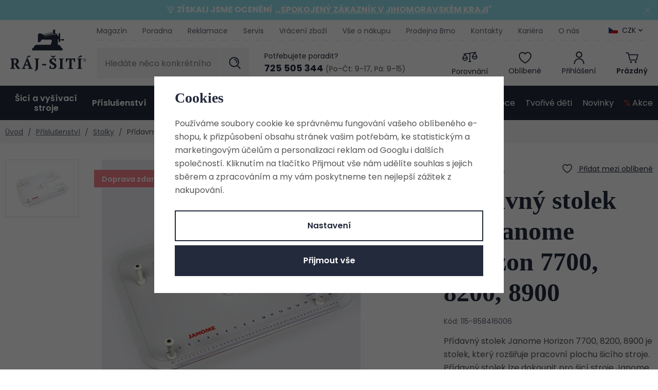

--- FILE ---
content_type: text/html; charset=UTF-8
request_url: https://www.raj-siti.cz/pridavny-stolek-pro-janome-horizon-7700-8200-8900_z70678/
body_size: 48682
content:
<!DOCTYPE html>


                     
    
         
            
   

    
        
                
        
        

                                                

   
   
   


<html class="no-js lang-cs" lang="cs">
<head>
   <meta charset="utf-8">
   
      <meta name="author" content="www.raj-siti.cz">
   

   <meta name="web_author" content="wpj.cz">

   
      <meta name="description" content="Přídavný stolek Janome Horizon 7700, 8200, 8900 je stolek, který rozšiřuje pracovní plochu šicího stroje. Přídavný stolek lze dokoupit pro šicí stroje Janome Horizon 7700, 8200 a 8900.">
   

   
               <meta name="robots" content="index, follow">
         

         <meta name="viewport" content="width=device-width, initial-scale=1">
   
   <meta property="og:title" content="Přídavný stolek pro Janome Horizon 7700, 8200, 8900 - Šicí stroje, vyšívací stroje a overlocky z Ráje šití">
      
         <meta property="og:image" content="https://www.raj-siti.cz/data/tmp/108/5/655_108.jpg?1651071920_1">
   
   <meta property="og:url" content="https://www.raj-siti.cz/pridavny-stolek-pro-janome-horizon-7700-8200-8900_z70678/">
   <meta property="og:type" content="website">

   
   

   
      <title>Přídavný stolek pro Janome Horizon 7700, 8200, 8900 - Šicí stroje, vyšívací stroje a overlocky z Ráje šití</title>
   

   
      
   <link rel="stylesheet" href="https://use.typekit.net/ebk1zyt.css">
   <link href="https://fonts.googleapis.com/css?family=Poppins:400,400i,600,600i&display=swap&subset=latin-ext"
         rel="stylesheet">


      
         <link rel="stylesheet" href="/web/build/app.21035d78.css">
         
      
   <link rel="stylesheet" href="/web/build/product.d78dd53b.css">

   

   
         <link rel="canonical" href="https://www.raj-siti.cz/pridavny-stolek-pro-janome-horizon-7700-8200-8900_z70678/">
   

   
         

   
   <link rel="shortcut icon" href="/templates/images/favicon.ico">
   
   
   <link rel="search" href="/vyhledavani/" type="text/html">

   <script src="/common/static/js/sentry-6.16.1.min.js"></script>

<script>
   Sentry.init({
      dsn: 'https://bdac53e35b1b4424b35eb8b76bcc2b1a@sentry.wpj.cz/9',
      allowUrls: [
         /www\.raj-siti\.cz\//
      ],
      denyUrls: [
         // Facebook flakiness
         /graph\.facebook\.com/i,
         // Facebook blocked
         /connect\.facebook\.net\/en_US\/all\.js/i,
         // Chrome extensions
         /extensions\//i,
         /^chrome:\/\//i,
         /kupshop\.local/i
      ],
      beforeSend(event) {
         if (!/FBA[NV]|PhantomJS|SznProhlizec/.test(window.navigator.userAgent)) {
            return event;
         }
      },
      ignoreErrors: [
         // facebook / ga + disabled cookies
         'fbq is not defined',
         'Can\'t find variable: fbq',
         '_gat is not defined',
         'AW is not defined',
         'Can\'t find variable: AW',
         'url.searchParams.get', // gtm koza
         // localstorage not working in incoginto mode in iOS
         'The quota has been exceeded',
         'QuotaExceededError',
         'Undefined variable: localStorage',
         'localStorage is null',
         'The operation is insecure',
         "Failed to read the 'localStorage'",
         "gtm_",
         "Can't find variable: glami",
      ]
   });

   Sentry.setTag("web", "prod_raj_siti_db");
   Sentry.setTag("wbpck", 1);
   Sentry.setTag("adm", 0);
   Sentry.setTag("tpl", "x");
   Sentry.setTag("sentry_v", "6.16.1");
</script>

   <script>
   window.wpj = window.wpj || {};
   wpj.onReady = wpj.onReady || [];
   wpj.jsShop = wpj.jsShop || {events:[]};

   window.dataLayer = window.dataLayer || [];
   function gtag() {
      window.dataLayer.push(arguments);
   }
   window.wpj.cookie_bar_send = true;

   wpj.getCookie = (sKey) => decodeURIComponent(
      document.cookie.replace(
         new RegExp(
            '(?:(?:^|.*;)\\s*' +
            encodeURIComponent(sKey).replace(/[\-\.\+\*]/g, '\\$&') +
            '\\s*\\=\\s*([^;]*).*$)|^.*$'
         ),
         '$1'
      )
   ) || null;

      var consents = wpj.getCookie('cookie-bar')?.split(',');

   if (!(consents instanceof Array)){
      consents = [];
   }

   consents_fields = {
      ad_storage: consents.includes('ad_storage') ? 'granted' : 'denied',
      ad_user_data: consents.includes('ad_storage') ? 'granted' : 'denied',
      ad_personalization: consents.includes('ad_storage') ? 'granted' : 'denied',
      personalization_storage: consents.includes('personalization_and_functionality_storage') ? 'granted' : 'denied',
      functionality_storage: 'granted',
      analytics_storage: consents.includes('analytics_storage') ? 'granted' : 'denied',
   };
   gtag('consent', 'default', consents_fields);

   gtag("set", "ads_data_redaction", true);

   dataLayer.push({
      'event': 'defaultConsent',
      'consents' : consents_fields,
      'version': 'v2'
   });
   </script>

<script>
   wpj.data = wpj.data || { };

      wpj.data.instagram = true;
   
   

   

   
</script>


   

         <meta name="google-site-verification" content="fiKHzUhyJbnSzDdzSGctCjmji_Jjzo1-5rCh7YF2Oy8">
   
   
   
   
          

      

   

<script>page_data = {"page":{"language":"cs","title":"P\u0159\u00eddavn\u00fd stolek pro Janome Horizon 7700, 8200, 8900 - \u0160ic\u00ed stroje, vy\u0161\u00edvac\u00ed stroje a overlocky z R\u00e1je \u0161it\u00ed","path":"\/pridavny-stolek-pro-janome-horizon-7700-8200-8900_z70678\/","currency":"CZK","currencyRate":1,"breadCrumbs":[{"id":"","name":"Dom\u016f"},{"id":128,"name":"P\u0159\u00edslu\u0161enstv\u00ed"},{"id":560,"name":"Stolky"},{"id":"","name":"P\u0159\u00eddavn\u00fd stolek pro Janome Horizon 7700, 8200, 8900"}],"environment":"live","type":"product"},"user":{"sessionId":"ce7872e63c0ac5126e3a44830074d37a","cartId":"no-cartID","type":"anonymous","cartValue":0,"cartValueWithVat":0,"cartValueWithoutVat":0,"cartItems":0},"resetRefferer":false,"event":"pageView","products":[{"id":70678,"idProduct":70678,"EAN":"","code":"115-858416006","productCode":"115-858416006","hasVariations":false,"variationsIds":[],"idVariation":null,"variationCode":null,"variationName":null,"soldOut":null,"idAll":[],"categoryMain":[{"id":128,"name":"P\u0159\u00edslu\u0161enstv\u00ed"},{"id":560,"name":"P\u0159\u00eddavn\u00e9 stolky"}],"categoryCurrent":[{"id":128,"name":"P\u0159\u00edslu\u0161enstv\u00ed"},{"id":560,"name":"Stolky"},{"id":"","name":"P\u0159\u00eddavn\u00fd stolek pro Janome Horizon 7700, 8200, 8900"}],"producer":"Janome","campaigns":{"DM":{"id":"DM","name":"Do m\u00ednusu"}},"name":"P\u0159\u00eddavn\u00fd stolek pro Janome Horizon 7700, 8200, 8900","vat":21,"price":2970,"priceWithVat":2970,"priceWithoutVat":2454.55,"priceVat":515.45,"priceWithoutDiscount":2970,"discount":0,"hasDiscount":false,"availability":"Skladem","url":"https:\/\/www.raj-siti.cz\/pridavny-stolek-pro-janome-horizon-7700-8200-8900_z70678\/","imageUrl":"https:\/\/www.raj-siti.cz\/data\/tmp\/0\/5\/655_0.jpg?1651071920_1","position":1}],"once":false,"version":"v2"};page_data['page']['layout'] = window.innerWidth  > 991 ? 'web' : window.innerWidth > 543 ? 'tablet' : 'mobil';dataLayer.push(page_data);</script><script src="/common/static/wpj/wpj.gtm.js?v2"></script><script>var urlParams = new URLSearchParams(window.location.search);var hash = location.href.split("#")[1] || urlParams.get('id_variation') || "";gtm_getDetailImpressions(hash, 'detailImpressions');</script><script>
              wpj.onReady.push(function () {
                 [ 'logout', 'registration', 'login', 'newsletter_subscribe'].forEach(function (type) {
                    let cookieValue = wpj.storage.cookies.getItem('gtm_'+type);

                    if (cookieValue === null) {
                       return;
                    }
                    wpj.storage.cookies.removeItem('gtm_'+type);

                    cookieValue = JSON.parse(cookieValue);

                    let valueData;
                    if (type === 'newsletter_subscribe') {
                       valueData = { ...cookieValue };
                       type = 'newsletterSubscribe';
                    } else if (cookieValue instanceof Array) {
                       valueData = { data: cookieValue };
                    } else {
                       valueData = { value: cookieValue };
                    }
                     window.dataLayer.push({
                        event: 'success' +  gtm_ucfirst(type),
                           ...valueData
                     });
                 });
              });
              function gtm_ucfirst(str) {
                   if (!str || typeof str !== 'string') return str;
                   return str.charAt(0).toUpperCase() + str.slice(1);
               }
           </script>      <!-- Google Tag Manager -->
   <script data-cookieconsent="ignore">(function(w,d,s,l,i) {w[l] = w[l] || [];w[l].push({'gtm.start': new Date().getTime(), event: 'gtm.js'});
         var f = d.getElementsByTagName(s)[0],j=d.createElement(s),dl=l != 'dataLayer' ? '&l=' + l : '';
         j.async = true;j.src='//www.googletagmanager.com/gtm.js?id=' + i + dl;f.parentNode.insertBefore(j, f);
      })(window, document, 'script', 'dataLayer', 'GTM-H5Z3');</script>
   <!-- End Google Tag Manager -->
</head>
<body >



<!-- Google Tag Manager -->
   <noscript>
       <iframe src="//www.googletagmanager.com/ns.html?id=GTM-H5Z3" height="0" width="0" style="display:none;visibility:hidden"></iframe>
   </noscript>
<!-- End Google Tag Manager -->


         
   
                <div class="alert alert-info alert-dismissible text-center infopanel "
        data-infopanel="11"
        data-version="3" data-nosnippet>
               <p>🏆 <strong>ZÍSKALI JSME OCENĚNÍ  ,,<a href="https://www.raj-siti.cz/clanek/1141/raj-siti-ziskal-oceneni-spokojeny-zakaznik-v-ramci-jihomoravskeho-kraje/">SPOKOJENÝ ZÁKAZNÍK V JIHOMORAVSKÉM KRAJI</a>"</strong></p>
                     <button type="button" class="close" data-infopanel-close="11" aria-label="Zavřít">
            <span class="fc lightbox_close"></span>
         </button>
         </div>
   <script>
      var $localInfoPanelsData = {};
      var $infoPanel = null;

      if (window.localStorage.getItem('info_panels')) {
         $localInfoPanelsData = JSON.parse(window.localStorage.getItem('info_panels'));
         $infoPanel = $localInfoPanelsData['info-panel-11'];
      }

      if ($infoPanel && $infoPanel['version'] >= "3") {
         var $infoElements = document.querySelectorAll('[data-infopanel="11"]');
         $infoElements.forEach(element => {
            element.remove();
         });
      }
   </script>
   
      <header class="header">
   <div class="container">
      <div class="logo-wrapper">
         <div class="header-burger">
            <button href="#" data-toggle="burger">
               <span class="fc icons_burger"></span>
               <span>Menu</span>
            </button>
         </div>
         <a href="/" title="Šicí stroje, vyšívací stroje a overlocky z Ráje šití" class="logo">
            <img src="/templates/images/logo.svg" alt="Šicí stroje, vyšívací stroje a overlocky z Ráje šití" class="img-responsive" width="155" height="95">
         </a>

         <a href="/" title="Šicí stroje, vyšívací stroje a overlocky z Ráje šití" class="logo-resp">
            <img src="/templates/images/logo-resp.svg" alt="Šicí stroje, vyšívací stroje a overlocky z Ráje šití" class="img-responsive" width="120" height="25">
         </a>
      </div>
      <div class="header-wrapper">
         <div class="header-top">
            
<div class="header-menu">
    
   <ul class="list-unstyled">
                 <li class=" item-89">
             <a href="/blog/4/magazin/" >
                 Magazín
             </a>
                        </li>
                 <li class=" item-50">
             <a href="/blog/3/poradna/" >
                 Poradna
             </a>
                        </li>
                 <li class=" item-84">
             <a href="/reklamace/" >
                 Reklamace
             </a>
                        </li>
                 <li class=" item-52">
             <a href="/servis/" >
                 Servis
             </a>
                        </li>
                 <li class=" item-83">
             <a href="/vraceni-zbozi/" >
                 Vrácení zboží
             </a>
                        </li>
                 <li class=" item-67">
             <a href="/vse-o-nakupu/" >
                 Vše o nákupu
             </a>
                        </li>
                 <li class=" item-38">
             <a href="/prodejna/" >
                 Prodejna Brno
             </a>
                        </li>
                 <li class=" item-32">
             <a href="/kontakt/" >
                 Kontakty
             </a>
                        </li>
                 <li class=" item-81">
             <a href="/kariera/" >
                 Kariéra
             </a>
                        </li>
                 <li class=" item-51">
             <a href="/o-nas/" >
                 O nás
             </a>
                        </li>
          </ul>

</div>

                           <div class="header-top-currency">
   <label>Měna</label>
   <div class="currency-switch" data-currency-switch>
      <div class="currency active" title="Česká koruna">
                     <img src="/common/static/images/flags/cz.svg" alt="Česká koruna"
                 width="18" height="12">
                  CZK
      </div>

                    <a href="/zeme/SK" title="Změnit měnu na Euro" class="currency">
               <img src="/templates/images/currency-eur.svg" alt="Česká koruna" width="18" height="12">
               <span>EUR</span>
            </a>
            </div>
</div>
                     </div>

         <div class="header-middle">
            <div class="header-search-inline">
   <form method="get" action="/vyhledavani/">
      <input type="text" name="search" value="" maxlength="100" class="form-control autocomplete-control"
             placeholder="Hledáte něco konkrétního?" autocomplete="off" data-search-input>
      <button name="submit" type="submit" value="Hledat"
              class="btn btn-search fc icons_search"></button>
   </form>
</div>

            <div class="header-contact">
   <p>Potřebujete poradit?</p>
   <div class="shop">
      <a href="tel:725505344"><strong>725 505 344</strong></a>
      <span>(Po–Čt: 9–17, Pá: 9–15)</span>
   </div>
</div>

            <div class="header-icons">
               <div class="header-search header-icon">
                  <a href="/vyhledavani/" data-toggle="search">
                     <span class="fc icons_search"></span>
                     <span class="title">Hledání</span>
                  </a>
               </div>
               <div class="header-compare header-icon">
                  <a href="/porovnani-produktu/" title="Porovnání">
                     <span class="fc icons_compare">
                        <span class="count hidden">0</span>
                     </span>
                     <span class="title">Porovnání</span>
                  </a>
               </div>

               <div class="header-favorite header-icon">
                  <a href="/oblibene/" class="cart-signin" title="Oblíbené produkty">
                     <span class="fc icons_heart">
                                             </span>
                     <span class="title">Oblíbené</span>
                  </a>
               </div>

               <div class="header-login header-icon cart-signin">
                  <a href="/prihlaseni/">
                     <span class="fc icons_user"></span>
                                             <span class="title">Přihlášení</span>
                                       </a>
               </div>

               <div class="header-cart header-icon ">
   <a  data-reload="cart-info">
      <span class="fc icons_cart">
               </span>
      <span class="price">
                     <span class="cart-title">Prázdný</span>
               </span>
   </a>
</div>

<div class="cartbox-focus custom-scrollbar" data-cartbox>
   
   <div class="cartbox-alsobought" data-cartbox-alsobought data-url="/kosik/">
      <p class="alsobought-title">Tohle se ti bude líbit</p>
      <div data-print_alsobought></div>
   </div>

      <div class="cartbox-header">
         
   <div class="cartbox-title">
      <h3>Košík</h3><span data-reload="cartbox-pieces" class="count">0</span>
   </div>

         
   <p class="cartbox-close" data-cartbox-hide>Zavřít<span class="fc lightbox_close"></span></p>

      </div>
   

   <div class="cartbox-product-list" >
      <div data-reload="cartbox-products">
                     <p class="no-items">V košíku nemáte žádné zboží.</p>
               </div>
   </div>


   <div class="cartbox-footer">
      <div data-reload="cartbox-footer">
         
   <div class="price-title">Mezisoučet
      <strong class="total-price">0 Kč</strong>

      
         </div>
   
   <div class="shipping-progress">
      <span class="fc icons_delivery"></span>
      <p>
                     K dopravě zdarma chybí
            <strong>2 900 Kč</strong>
               </p>

      <div class="shipping-bar">
                                 <span style="width: 0%"></span>
               </div>
   </div>
   
      <div class="cart-badges">
         <p><span class="fc icons_card"></span>Bezpečná a rychlá platba online</p>
      </div>
   

   <a href="/kosik/" class="btn btn-insert btn-primary disabled">Přejít do košíku</a>
   <a href="#" data-cartbox-hide class="btn btn-block"><span class="fc icons_caret-left"></span>Zpět k nákupu</a>

      </div>
   </div>
</div>
<div class="cartbox-bg" data-cartbox></div>
<div class="cartbox-overlay" data-cartbox data-cartbox-hide></div>

            </div>
         </div>
      </div>
      <script id="productSearch" type="text/x-dot-template">

      <div class="autocomplete-inner">
      <span class="fc lightbox_close"></span>
      
      {{? it.items.Produkty || it.items.Kategorie || it.items.Vyrobci || it.items.Clanky }}


      <div class="autocomplete-products">
         {{? it.items.Kategorie }}
         <div class="autocomplete-categories">
            
            <p class="title-default">Kategorie</p>
            
            <ul>
               {{~it.items.Kategorie.items :item :index}}
               <li data-autocomplete-item="section" class="autocomplete-product-item">
                  <a href="/presmerovat/?type=category&id={{=item.id}}">
                     {{? item.photo_src}}
                     <img src="{{=item.photo_src}} " alt="{{=item.label}}">
                     {{??}}
                     <img src="/data/tmp/2/0/0_2.jpg?_1" alt="{{=item.label}}">
                     {{?}}
                     {{=item.name}}
                  </a>
               </li>
               {{~}}
            </ul>
         </div>
         {{?}}
         {{? it.items.Produkty }}
         <div class="autocomplete-products-inner">
            
            <p class="title-default">Produkty</p>
            
            <ul>
               {{~it.items.Produkty.items :item :index}}
               <li data-autocomplete-item="product" class="autocomplete-product-item">
                  <a href="/presmerovat/?type=product&id={{=item.id}}">
                     {{? item.image }}
                     <img src="{{=item.image}}" alt="{{=item.label}}">
                     {{??}}
                     <img src="/data/tmp/2/0/0_2.jpg?_1" alt="{{=item.label}}">
                     {{?}}
                     <div class="title-wrapper">
                        <span class="title">{{=item.label}}</span>
                        {{? item.price }}
                        <span class="price">{{=item.price}}</span>
                        {{?}}
                     </div>
                  </a>
               </li>
               {{~}}
            </ul>
         </div>
         {{?}}
      </div>

      {{? it.items.Produkty }}
      <div class="autocomplete-top-product">
         <p class="title-default">Mohlo by se vám líbit</p>
         <ul>
            {{~it.items.Produkty.items :item :index}}
            <li data-autocomplete-item="product">
               <a href="/presmerovat/?type=product&id={{=item.id}}">
                  {{? item.image }}
                  <img src="{{=item.image}}" alt="{{=item.label}}" class="img-responsive">
                  {{??}}
                  <img src="/data/tmp/2/0/0_2.jpg?_1" class="img-responsive" alt="{{=item.label}}">
                  {{?}}
                  <div class="title-wrapper">
                     <span class="title">{{=item.label}}</span>
                     {{? item.price }}
                     <span class="price">{{=item.price}}</span>
                     {{?}}
                  </div>
               </a>
            </li>
            {{~}}
         </ul>
      </div>
      {{?}}

      {{? it.items.Clanky }}
      <div class="autocomplete-side">
         <div class="autocomplete-categories">
            <p class="title-default">Blog</p>
            <ul>
               {{~it.items.Clanky.items :item :index}}
               <li data-autocomplete-item="section" class="autocomplete-articles-item">
                  <div class="img">
                     {{? item.photo }}
                     <img src="{{=item.photo}}" alt="{{=item.label}}" class="img-responsive">
                     {{??}}
                     <img src="/data/tmp/2/0/0_2.jpg?_1" class="img-responsive" alt="{{=item.label}}">
                     {{?}}
                  </div>
                  <a href="/presmerovat/?type=article&id={{=item.id}}"><span class="h6">{{=item.label}}</span></a>
               </li>
               {{~}}
            </ul>
         </div>

         
      </div>
   </div>
      {{?}}
   
   <div class="ac-showall" data-autocomplete-item="show-all">
      <a href="" class="btn btn-primary btn-block">Zobrazit všechny výsledky</a>
   </div>
   
      {{??}}
   <div class="autocomplete-noresult">
      <p>
         
         Žádný výsledek
         
      </p>
   </div>
      {{?}}
   
</script>


<script>
   
   wpj.onReady.push(function () {
      $('[data-search-input]').productSearch({
         preload: "/_shop/search-preload/"
      });
   });
   
</script>
   </div>
   <div class="header-sections-wrapper">
      <div class="header-sections">
          <ul class="level-0" data-sections="header"><li class="nav-item nav-item-125 has-submenu" data-navitem="125"><a href="/sici-a-vysivaci-stroje_k125/" class="nav-link">Šicí a vyšívací stroje</a><div class="submenu"><div class="container-small container-flex"><div><ul class="level-1"><li class="nav-item " data-navitem="444"><a href="/sici-a-vysivaci-stroje_k125/sici-stroje_k444/" class="nav-link"><div class="img"><img data-src="/data/tmp/10/4/444_10.jpg?1749552380_1" alt="" width="82" height="69"></div><span>Šicí stroje</span></a></li><li class="nav-item " data-navitem="175"><a href="/sici-a-vysivaci-stroje_k125/sici-a-vysivaci-stroje_k175/" class="nav-link"><div class="img"><img data-src="/data/tmp/10/5/175_10.jpg?1749553736_1" alt="" width="82" height="69"></div><span>Šicí a vyšívací stroje</span></a></li><li class="nav-item " data-navitem="138"><a href="/sici-a-vysivaci-stroje_k125/vysivaci-stroje_k138/" class="nav-link"><div class="img"><img data-src="/data/tmp/10/8/138_10.jpg?1749553725_1" alt="" width="82" height="69"></div><span>Vyšívací stroje</span></a></li><li class="nav-item " data-navitem="126"><a href="/sici-a-vysivaci-stroje_k125/overlocky_k126/" class="nav-link"><div class="img"><img data-src="/data/tmp/10/6/126_10.jpg?1749553716_1" alt="" width="82" height="69"></div><span>Overlocky</span></a></li><li class="nav-item " data-navitem="127"><a href="/sici-a-vysivaci-stroje_k125/coverlocky_k127/" class="nav-link"><div class="img"><img data-src="/data/tmp/10/7/127_10.jpg?1749553701_1" alt="" width="82" height="69"></div><span>Coverlocky</span></a></li><li class="nav-item " data-navitem="446"><a href="/sici-a-vysivaci-stroje_k125/over-coverlock-2v1_k446/" class="nav-link"><div class="img"><img data-src="/data/tmp/10/6/446_10.jpg?1749553584_1" alt="" width="82" height="69"></div><span>Over/coverlock 2v1</span></a></li><li class="nav-item " data-navitem="684"><a href="/sici-a-vysivaci-stroje_k125/detske-sici-stroje_k684/" class="nav-link"><div class="img"><img data-src="/data/tmp/10/4/684_10.jpg?1762335077_1" alt="" width="82" height="69"></div><span>Dětské šicí stroje</span></a></li><li class="nav-item " data-navitem="525"><a href="/sici-a-vysivaci-stroje_k125/darkove-poukazy_k525/" class="nav-link"><div class="img"><img data-src="/data/tmp/10/5/525_10.jpg?1762268330_1" alt="" width="82" height="69"></div><span>Dárkové poukazy</span></a></li></ul></div><div class="submenu-product" data-tracking-view='{"_clear":true,"event":"productsImpressions","impressions":{"products":[{"id":71985,"idProduct":71985,"EAN":7640105924561,"code":"124-901316","productCode":"124-901316","hasVariations":false,"variationsIds":[],"idVariation":null,"variationCode":null,"variationName":null,"soldOut":null,"idAll":[],"categoryMain":[{"id":125,"name":"\u0160ic\u00ed a vy\u0161\u00edvac\u00ed stroje"},{"id":444,"name":"\u0160ic\u00ed stroje"},{"id":174,"name":"\u0160ic\u00ed stroje Veritas"}],"categoryCurrent":[{"id":"","name":"P\u0159ihl\u00e1\u0161en\u00ed do eshopu"}],"producer":"VERITAS","campaigns":{"L":{"id":"\u00da","name":"Na \u00favodu"},"S":{"id":"S","name":"K p\u0159edveden\u00ed"},"RC":{"id":"RC","name":"Doporu\u010dujeme"},"DM":{"id":"DM","name":"Do m\u00ednusu"},"G":{"id":"D","name":"D\u00e1rek zdarma"}},"name":"\u0160ic\u00ed stroj Veritas Rachel","vat":21,"price":4990,"priceWithVat":4990,"priceWithoutVat":4123.97,"priceVat":866.03,"priceWithoutDiscount":5290,"discount":5.6711,"hasDiscount":true,"availability":"Skladem","url":"https:\/\/www.raj-siti.cz\/sici-stroj-veritas-rachel_z71985\/","imageUrl":"https:\/\/www.raj-siti.cz\/data\/tmp\/0\/3\/1313_0.jpg?1651072085_1","position":1}],"listName":"menu","listId":null},"once":false,"version":"v2"}'><h4>Nejoblíbenější z kategorie</h4><div class="catalog"><a href="/sici-stroj-veritas-rachel_z71985/" class="product-link"><img src="/data/tmp/2/3/1313_2.jpg?1651072085_1" width="254" height="254" class="img-responsive" alt="Šicí stroj Veritas Rachel"><div class="catalog-description"><p class="title"> Šicí stroj Veritas Rachel </p></div></a><div class="product-price-block"><div class="price-wrapper"><p class="price-common" data-price-common>5 290 Kč</p><p class="price discount" data-price>4 990 Kč</p></div></div></div></div></div></div></li><li class="nav-item nav-item-128 has-submenu" data-navitem="128"><a href="/prislusenstvi_k128/" class="nav-link">Příslušenství</a><div class="submenu"><div class="container-small container-flex"><div><ul class="level-1"><li class="nav-item " data-navitem="473"><a href="/prislusenstvi_k128/jehly-pro-sici-stroje-a-overlocky_k473/" class="nav-link"><div class="img"><img data-src="/data/tmp/10/3/473_10.jpg?1750926571_1" alt="" width="82" height="69"></div><span>Jehly</span></a></li><li class="nav-item " data-navitem="333"><a href="/prislusenstvi_k128/civky-pro-sici-stroje_k333/" class="nav-link"><div class="img"><img data-src="/data/tmp/10/3/333_10.jpg?1749554016_1" alt="" width="82" height="69"></div><span>Cívky</span></a></li><li class="nav-item " data-navitem="477"><a href="/prislusenstvi_k128/patky-pro-sici-stroje-a-overlocky_k477/" class="nav-link"><div class="img"><img data-src="/data/tmp/10/7/477_10.jpg?1749554030_1" alt="" width="82" height="69"></div><span>Patky</span></a></li><li class="nav-item " data-navitem="466"><a href="/prislusenstvi_k128/prislusenstvi-pro-plotry_k466/" class="nav-link"><div class="img"><img data-src="/data/tmp/10/6/466_10.jpg?1749554894_1" alt="" width="82" height="69"></div><span>Příslušenství pro plotry</span></a></li><li class="nav-item " data-navitem="472"><a href="/prislusenstvi_k128/civkova-pouzdra_k472/" class="nav-link"><div class="img"><img data-src="/data/tmp/10/2/472_10.jpg?1749554915_1" alt="" width="82" height="69"></div><span>Cívková pouzdra</span></a></li><li class="nav-item " data-navitem="469"><a href="/prislusenstvi_k128/pedaly-pro-sici-stroje_k469/" class="nav-link"><div class="img"><img data-src="/data/tmp/10/9/469_10.jpg?1740562005_1" alt="" width="82" height="69"></div><span>Pedály</span></a></li><li class="nav-item " data-navitem="470"><a href="/prislusenstvi_k128/privodni-kabely-pro-sici-stroje_k470/" class="nav-link"><div class="img"><img data-src="/data/tmp/10/0/470_10.jpg?1749554933_1" alt="" width="82" height="69"></div><span>Kabely</span></a></li><li class="nav-item " data-navitem="471"><a href="/prislusenstvi_k128/koliky-horni-nite_k471/" class="nav-link"><div class="img"><img data-src="/data/tmp/10/1/471_10.jpg?1749554947_1" alt="" width="82" height="69"></div><span>Kolíky horní nitě</span></a></li><li class="nav-item " data-navitem="560"><a href="/prislusenstvi_k128/pridavne-stolky_k560/" class="nav-link"><div class="img"><img data-src="/data/tmp/10/0/560_10.jpg?1749554961_1" alt="" width="82" height="69"></div><span>Stolky</span></a></li><li class="nav-item " data-navitem="426"><a href="/prislusenstvi_k128/oleje-na-sici-stroje_k426/" class="nav-link"><div class="img"><img data-src="/data/tmp/10/6/426_10.jpg?1749554981_1" alt="" width="82" height="69"></div><span>Oleje</span></a></li><li class="nav-item " data-navitem="467"><a href="/prislusenstvi_k128/noze-pro-overlocky_k467/" class="nav-link"><div class="img"><img data-src="/data/tmp/10/7/467_10.jpg?1749554992_1" alt="" width="82" height="69"></div><span>Nože pro overlocky</span></a></li><li class="nav-item " data-navitem="478"><a href="/prislusenstvi_k128/naradi-na-sici-stroje_k478/" class="nav-link"><div class="img"><img data-src="/data/tmp/10/8/478_10.jpg?1749555004_1" alt="" width="82" height="69"></div><span>Nářadí</span></a></li><li class="nav-item " data-navitem="501"><a href="/prislusenstvi_k128/osvetleni-a-lupy-k-sicim-strojum_k501/" class="nav-link"><div class="img"><img data-src="/data/tmp/10/1/501_10.jpg?1749555023_1" alt="" width="82" height="69"></div><span>Lampy, lupy, osvětlení</span></a></li><li class="nav-item " data-navitem="528"><a href="/prislusenstvi_k128/prislusenstvi-pro-vysivaci-stroje_k528/" class="nav-link"><div class="img"><img data-src="/data/tmp/10/8/528_10.jpg?1749555042_1" alt="" width="82" height="69"></div><span>Příslušenství pro vyšívací stroje</span></a></li><li class="nav-item " data-navitem="465"><a href="/prislusenstvi_k128/prislusenstvi-pro-zehleni_k465/" class="nav-link"><div class="img"><img data-src="/data/tmp/10/5/465_10.jpg?1740562062_1" alt="" width="82" height="69"></div><span>Příslušenství pro žehlení</span></a></li><li class="nav-item " data-navitem="464"><a href="/prislusenstvi_k128/prislusenstvi-pro-mandlovani_k464/" class="nav-link"><div class="img"><img data-src="/data/tmp/10/4/464_10.jpg?1749555074_1" alt="" width="82" height="69"></div><span>Příslušenství pro mandlování</span></a></li><li class="nav-item " data-navitem="315"><a href="/prislusenstvi_k128/krejcovske-panny_k315/" class="nav-link"><div class="img"><img data-src="/data/tmp/10/5/315_10.jpg?1719837469_1" alt="" width="82" height="69"></div><span>Krejčovské panny</span></a></li><li class="nav-item " data-navitem="572"><a href="/prislusenstvi_k128/ostatni-prislusenstvi_k572/" class="nav-link"><div class="img"><img data-src="/data/tmp/10/2/572_10.jpg?1749555097_1" alt="" width="82" height="69"></div><span>Ostatní příslušenství</span></a></li></ul></div><div class="submenu-product" data-tracking-view='{"_clear":true,"event":"productsImpressions","impressions":{"products":[{"id":72175,"idProduct":72175,"EAN":"","code":"125-setorgan","productCode":"125-setorgan","hasVariations":false,"variationsIds":[],"idVariation":null,"variationCode":null,"variationName":null,"soldOut":null,"idAll":[],"categoryMain":[{"id":158,"name":"Galanterie"},{"id":187,"name":"Jehly, \u0161pendl\u00edky"},{"id":188,"name":"Jehly pro \u0161ic\u00ed stroje"}],"categoryCurrent":[{"id":"","name":"P\u0159ihl\u00e1\u0161en\u00ed do eshopu"}],"producer":"Organ","campaigns":{"DM":{"id":"DM","name":"Do m\u00ednusu"}},"name":"Set jehel ORGAN 130\/705 H (univerzal, stretch, jeans)","vat":21,"price":175,"priceWithVat":175,"priceWithoutVat":144.63,"priceVat":30.37,"priceWithoutDiscount":175,"discount":0,"hasDiscount":false,"availability":"Skladem","url":"https:\/\/www.raj-siti.cz\/set-jehel-organ-130-705-h-univerzal-stretch-jeans_z72175\/","imageUrl":"https:\/\/www.raj-siti.cz\/data\/tmp\/0\/4\/28824_0.jpg?1747313343_1","position":1}],"listName":"menu","listId":null},"once":false,"version":"v2"}'><h4>Nejoblíbenější z kategorie</h4><div class="catalog"><a href="/set-jehel-organ-130-705-h-univerzal-stretch-jeans_z72175/" class="product-link"><img src="/data/tmp/2/4/28824_2.jpg?1747313343_1" width="254" height="254" class="img-responsive" alt="Set jehel ORGAN 130/705 H (univerzal, stretch, jeans)"><div class="catalog-description"><p class="title"> Set jehel ORGAN 130/705 H (univerzal, stretch, jeans) </p></div></a><div class="product-price-block"><div class="price-wrapper"><p class="price " data-price>175 Kč</p></div></div></div></div></div></div></li><li class="nav-item nav-item-168 has-submenu" data-navitem="168"><a href="/zehleni_k168/" class="nav-link">Žehlení</a><div class="submenu"><div class="container-small container-flex"><div><ul class="level-1"><li class="nav-item " data-navitem="150"><a href="/zehleni_k168/mandly_k150/" class="nav-link"><div class="img"><img data-src="/data/tmp/10/0/150_10.jpg?1676388523_1" alt="" width="82" height="69"></div><span>Mandly</span></a></li><li class="nav-item " data-navitem="169"><a href="/zehleni_k168/zehlici-lisy_k169/" class="nav-link"><div class="img"><img data-src="/data/tmp/10/9/169_10.jpg?1740562131_1" alt="" width="82" height="69"></div><span>Žehlící lisy</span></a></li><li class="nav-item " data-navitem="251"><a href="/zehleni_k168/naparovace_k251/" class="nav-link"><div class="img"><img data-src="/data/tmp/10/1/251_10.jpg?1749555174_1" alt="" width="82" height="69"></div><span>Napařovače</span></a></li><li class="nav-item " data-navitem="281"><a href="/zehleni_k168/zehlicky_k281/" class="nav-link"><div class="img"><img data-src="/data/tmp/10/1/281_10.jpg?1749555258_1" alt="" width="82" height="69"></div><span>Žehličky</span></a></li><li class="nav-item " data-navitem="262"><a href="/zehleni_k168/zehlici-prkna_k262/" class="nav-link"><div class="img"><img data-src="/data/tmp/10/2/262_10.jpg?1749555245_1" alt="" width="82" height="69"></div><span>Žehlící prkna</span></a></li><li class="nav-item " data-navitem="263"><a href="/zehleni_k168/prislusenstvi-pro-prani-suseni-a-zehleni_k263/" class="nav-link"><div class="img"><img data-src="/data/tmp/10/3/263_10.jpg?1751960368_1" alt="" width="82" height="69"></div><span>Příslušenství pro praní, sušení a žehlení</span></a></li><li class="nav-item " data-navitem="458"><a href="/zehleni_k168/prislusenstvi-pro-mandlovani_k458/" class="nav-link"><div class="img"><img data-src="/data/tmp/10/8/458_10.jpg?1751960363_1" alt="" width="82" height="69"></div><span>Příslušenství pro mandlování</span></a></li><li class="nav-item " data-navitem="600"><a href="/zehleni_k168/pece-o-odevy_k600/" class="nav-link"><div class="img"><img data-src="/data/tmp/10/0/600_10.jpg?1751960358_1" alt="" width="82" height="69"></div><span>Péče o oděvy</span></a></li></ul></div><div class="submenu-product" data-tracking-view='{"_clear":true,"event":"productsImpressions","impressions":{"products":[{"id":69222,"idProduct":69222,"EAN":8594185620051,"code":"110-000085","productCode":"110-000085","hasVariations":false,"variationsIds":[],"idVariation":null,"variationCode":null,"variationName":null,"soldOut":null,"idAll":[],"categoryMain":[{"id":168,"name":"\u017dehlen\u00ed"},{"id":150,"name":"Mandly"},{"id":252,"name":"Mandly pro dom\u00e1cnost"}],"categoryCurrent":[{"id":"","name":"P\u0159ihl\u00e1\u0161en\u00ed do eshopu"}],"producer":"Holek Production","campaigns":{"S":{"id":"S","name":"K p\u0159edveden\u00ed"},"RC":{"id":"RC","name":"Doporu\u010dujeme"},"DM":{"id":"DM","name":"Do m\u00ednusu"}},"name":"Mandl Ironnette 85","vat":21,"price":39990,"priceWithVat":39990,"priceWithoutVat":33049.59,"priceVat":6940.41,"priceWithoutDiscount":39990,"discount":0,"hasDiscount":false,"availability":"Do 14 dn\u016f","url":"https:\/\/www.raj-siti.cz\/mandl-ironnette-85_z69222\/","imageUrl":"https:\/\/www.raj-siti.cz\/data\/tmp\/0\/2\/18702_0.jpg?1707222948_1","position":1}],"listName":"menu","listId":null},"once":false,"version":"v2"}'><h4>Nejoblíbenější z kategorie</h4><div class="catalog"><a href="/mandl-ironnette-85_z69222/" class="product-link"><img src="/data/tmp/2/2/18702_2.jpg?1707222948_1" width="254" height="254" class="img-responsive" alt="Mandl Ironnette 85"><div class="catalog-description"><p class="title"> Mandl Ironnette 85 </p></div></a><div class="product-price-block"><div class="price-wrapper"><p class="price " data-price>39 990 Kč</p></div></div></div></div></div></div></li><li class="nav-item nav-item-277 has-submenu" data-navitem="277"><a href="/rezaci-plotry-a-termolisy_k277/" class="nav-link">Plotry</a><div class="submenu"><div class="container-small container-flex"><div><ul class="level-1"><li class="nav-item " data-navitem="317"><a href="/rezaci-plotry-a-termolisy_k277/rezaci-plotry_k317/" class="nav-link"><div class="img"><img data-src="/data/tmp/10/7/317_10.jpg?1749555314_1" alt="" width="82" height="69"></div><span>Řezací plotry</span></a></li><li class="nav-item " data-navitem="278"><a href="/rezaci-plotry-a-termolisy_k277/prislusenstvi-pro-rezaci-plotry_k278/" class="nav-link"><div class="img"><img data-src="/data/tmp/10/8/278_10.jpg?1749555331_1" alt="" width="82" height="69"></div><span>Příslušenství pro plotry</span></a></li><li class="nav-item " data-navitem="358"><a href="/rezaci-plotry-a-termolisy_k277/termolisy_k358/" class="nav-link"><div class="img"><img data-src="/data/tmp/10/8/358_10.jpg?1749555392_1" alt="" width="82" height="69"></div><span>Termolisy</span></a></li><li class="nav-item " data-navitem="651"><a href="/rezaci-plotry-a-termolisy_k277/tiskarny_k651/" class="nav-link"><div class="img"><img data-src="/data/tmp/10/1/651_10.jpg?1751960333_1" alt="" width="82" height="69"></div><span>Tiskárny</span></a></li><li class="nav-item " data-navitem="652"><a href="/rezaci-plotry-a-termolisy_k277/prislusenstvi-pro-tiskarny_k652/" class="nav-link"><div class="img"><img data-src="/data/tmp/10/2/652_10.jpg?1751960328_1" alt="" width="82" height="69"></div><span>Příslušenství pro tiskárny</span></a></li></ul></div><div class="submenu-product" data-tracking-view='{"_clear":true,"event":"productsImpressions","impressions":{"products":[{"id":75256,"idProduct":75256,"EAN":4977766814126,"code":"106-SDX1250","productCode":"106-SDX1250","hasVariations":false,"variationsIds":[],"idVariation":null,"variationCode":null,"variationName":null,"soldOut":null,"idAll":[],"categoryMain":[{"id":277,"name":"\u0158ezac\u00ed plotry a termolisy"},{"id":317,"name":"\u0158ezac\u00ed plotry"}],"categoryCurrent":[{"id":"","name":"P\u0159ihl\u00e1\u0161en\u00ed do eshopu"}],"producer":"Brother","campaigns":{"L":{"id":"\u00da","name":"Na \u00favodu"},"RC":{"id":"RC","name":"Doporu\u010dujeme"},"DM":{"id":"DM","name":"Do m\u00ednusu"},"G":{"id":"D","name":"D\u00e1rek zdarma"}},"name":"\u0158ezac\u00ed plotr Brother ScanNCut SDX1250","vat":21,"price":14490,"priceWithVat":14490,"priceWithoutVat":11975.21,"priceVat":2514.79,"priceWithoutDiscount":15990,"discount":9.3809,"hasDiscount":true,"availability":"Skladem","url":"https:\/\/www.raj-siti.cz\/rezaci-plotr-brother-scanncut-sdx1250_z75256\/","imageUrl":"https:\/\/www.raj-siti.cz\/data\/tmp\/0\/7\/2197_0.jpg?1742825005_1","position":1}],"listName":"menu","listId":null},"once":false,"version":"v2"}'><h4>Nejoblíbenější z kategorie</h4><div class="catalog"><a href="/rezaci-plotr-brother-scanncut-sdx1250_z75256/" class="product-link"><img src="/data/tmp/2/7/2197_2.jpg?1742825005_1" width="254" height="254" class="img-responsive" alt="Řezací plotr Brother ScanNCut SDX1250"><div class="catalog-description"><p class="title"> Řezací plotr Brother ScanNCut SDX1250 </p></div></a><div class="product-price-block"><div class="price-wrapper"><p class="price discount" data-price>14 490 Kč</p></div></div></div></div></div></div></li><li class="nav-item nav-item-158 has-submenu" data-navitem="158"><a href="/galanterie_k158/" class="nav-link">Galanterie</a><div class="submenu"><div class="container-small container-flex"><div><ul class="level-1"><li class="nav-item " data-navitem="187"><a href="/galanterie_k158/jehly-spendliky_k187/" class="nav-link"><div class="img"><img data-src="/data/tmp/10/7/187_10.jpg?1749555440_1" alt="" width="82" height="69"></div><span>Jehly, špendlíky</span></a></li><li class="nav-item " data-navitem="194"><a href="/galanterie_k158/nite_k194/" class="nav-link"><div class="img"><img data-src="/data/tmp/10/4/194_10.jpg?1749555519_1" alt="" width="82" height="69"></div><span>Nitě</span></a></li><li class="nav-item " data-navitem="543"><a href="/galanterie_k158/sady-niti_k543/" class="nav-link"><div class="img"><img data-src="/data/tmp/10/3/543_10.jpg?1763646881_1" alt="" width="82" height="69"></div><span>Sady nití</span></a></li><li class="nav-item " data-navitem="430"><a href="/galanterie_k158/jehelnicky_k430/" class="nav-link"><div class="img"><img data-src="/data/tmp/10/0/430_10.jpg?1749555790_1" alt="" width="82" height="69"></div><span>Jehelníčky</span></a></li><li class="nav-item " data-navitem="425"><a href="/galanterie_k158/krejcovske-kridy-tuzky-fixy_k425/" class="nav-link"><div class="img"><img data-src="/data/tmp/10/5/425_10.jpg?1749555800_1" alt="" width="82" height="69"></div><span>Křídy, tužky, fixy</span></a></li><li class="nav-item " data-navitem="493"><a href="/galanterie_k158/krejcovske-metry_k493/" class="nav-link"><div class="img"><img data-src="/data/tmp/10/3/493_10.jpg?1749555814_1" alt="" width="82" height="69"></div><span>Metry</span></a></li><li class="nav-item " data-navitem="192"><a href="/galanterie_k158/nuzky_k192/" class="nav-link"><div class="img"><img data-src="/data/tmp/10/2/192_10.jpg?1749555823_1" alt="" width="82" height="69"></div><span>Nůžky</span></a></li><li class="nav-item " data-navitem="491"><a href="/galanterie_k158/rezaci-kolecka_k491/" class="nav-link"><div class="img"><img data-src="/data/tmp/10/1/491_10.jpg?1749728498_1" alt="" width="82" height="69"></div><span>Řezací kolečka</span></a></li><li class="nav-item " data-navitem="428"><a href="/galanterie_k158/rezaci-podlozky_k428/" class="nav-link"><div class="img"><img data-src="/data/tmp/10/8/428_10.jpg?1749728792_1" alt="" width="82" height="69"></div><span>Řezací podložky</span></a></li><li class="nav-item " data-navitem="497"><a href="/galanterie_k158/navlekace-niti-a-paracky_k497/" class="nav-link"><div class="img"><img data-src="/data/tmp/10/7/497_10.jpg?1751960122_1" alt="" width="82" height="69"></div><span>Navlékače a páráčky</span></a></li><li class="nav-item " data-navitem="274"><a href="/galanterie_k158/krejcovska-pravitka-a-prilozniky_k274/" class="nav-link"><div class="img"><img data-src="/data/tmp/10/4/274_10.jpg?1751960068_1" alt="" width="82" height="69"></div><span>Pravítka a příložníky</span></a></li><li class="nav-item " data-navitem="190"><a href="/galanterie_k158/sici-soupravy_k190/" class="nav-link"><div class="img"><img data-src="/data/tmp/10/0/190_10.jpg?1749728842_1" alt="" width="82" height="69"></div><span>Šicí soupravy</span></a></li><li class="nav-item " data-navitem="421"><a href="/galanterie_k158/organizery-na-sici-potreby_k421/" class="nav-link"><div class="img"><img data-src="/data/tmp/10/1/421_10.jpg?1719822861_1" alt="" width="82" height="69"></div><span>Organizéry</span></a></li><li class="nav-item " data-navitem="343"><a href="/galanterie_k158/sici-potreby-pro-deti_k343/" class="nav-link"><div class="img"><img data-src="/data/tmp/10/3/343_10.jpg?1749728985_1" alt="" width="82" height="69"></div><span>Šicí potřeby pro děti</span></a></li><li class="nav-item " data-navitem="494"><a href="/galanterie_k158/latky_k494/" class="nav-link"><div class="img"><img data-src="/data/tmp/10/4/494_10.jpg?1749728998_1" alt="" width="82" height="69"></div><span>Látky</span></a></li><li class="nav-item " data-navitem="674"><a href="/galanterie_k158/nazehlovacky_k674/" class="nav-link"><div class="img"><img data-src="/data/tmp/10/4/674_10.jpg?1751959842_1" alt="" width="82" height="69"></div><span>Nažehlovačky</span></a></li><li class="nav-item " data-navitem="487"><a href="/galanterie_k158/nytovani-a-derovani-latky_k487/" class="nav-link"><div class="img"><img data-src="/data/tmp/10/7/487_10.jpg?1757068684_1" alt="" width="82" height="69"></div><span>Nýtování a děrování látky</span></a></li><li class="nav-item " data-navitem="419"><a href="/galanterie_k158/knofliky-patentky-pruchodky_k419/" class="nav-link"><div class="img"><img data-src="/data/tmp/10/9/419_10.jpg?1748276695_1" alt="" width="82" height="69"></div><span>Knoflíky, patentky, průchodky</span></a></li><li class="nav-item " data-navitem="499"><a href="/galanterie_k158/potreby-pro-vysivani_k499/" class="nav-link"><div class="img"><img data-src="/data/tmp/10/9/499_10.jpg?1749729030_1" alt="" width="82" height="69"></div><span>Potřeby pro vyšívání</span></a></li><li class="nav-item " data-navitem="498"><a href="/galanterie_k158/potreby-pro-pleteni-a-hackovani_k498/" class="nav-link"><div class="img"><img data-src="/data/tmp/10/8/498_10.jpg?1749729061_1" alt="" width="82" height="69"></div><span>Potřeby pro pletení a háčkování</span></a></li><li class="nav-item " data-navitem="191"><a href="/galanterie_k158/tasky-na-sici-stroje_k191/" class="nav-link"><div class="img"><img data-src="/data/tmp/10/1/191_10.jpg?1719823659_1" alt="" width="82" height="69"></div><span>Tašky na šicí stroje</span></a></li><li class="nav-item " data-navitem="345"><a href="/galanterie_k158/vyplne-vyztuhy-vateliny_k345/" class="nav-link"><div class="img"><img data-src="/data/tmp/10/5/345_10.jpg?1749729136_1" alt="" width="82" height="69"></div><span>Výplně, výztuhy, vatelíny</span></a></li><li class="nav-item " data-navitem="424"><a href="/galanterie_k158/gumy-pruzenky_k424/" class="nav-link"><div class="img"><img data-src="/data/tmp/10/4/424_10.jpg?1763644545_1" alt="" width="82" height="69"></div><span>Gumy, pruženky</span></a></li><li class="nav-item " data-navitem="496"><a href="/galanterie_k158/stuhy_k496/" class="nav-link"><div class="img"><img data-src="/data/tmp/10/6/496_10.jpg?1749729160_1" alt="" width="82" height="69"></div><span>Stuhy</span></a></li><li class="nav-item " data-navitem="328"><a href="/galanterie_k158/kreativni-potreby_k328/" class="nav-link"><div class="img"><img data-src="/data/tmp/10/8/328_10.jpg?1737035556_1" alt="" width="82" height="69"></div><span>Kreativní potřeby</span></a></li><li class="nav-item " data-navitem="520"><a href="/galanterie_k158/strihove-papiry_k520/" class="nav-link"><div class="img"><img data-src="/data/tmp/10/0/520_10.jpg?1749729200_1" alt="" width="82" height="69"></div><span>Střihové papíry</span></a></li><li class="nav-item " data-navitem="545"><a href="/galanterie_k158/pece-o-odevy_k545/" class="nav-link"><div class="img"><img data-src="/data/tmp/10/5/545_10.jpg?1763642587_1" alt="" width="82" height="69"></div><span>Péče o oděvy</span></a></li><li class="nav-item " data-navitem="354"><a href="/galanterie_k158/zipy_k354/" class="nav-link"><div class="img"><img data-src="/data/tmp/10/4/354_10.jpg?1751959589_1" alt="" width="82" height="69"></div><span>Zipy</span></a></li><li class="nav-item " data-navitem="422"><a href="/galanterie_k158/lepidla-na-textil_k422/" class="nav-link"><div class="img"><img data-src="/data/tmp/10/2/422_10.jpg?1725131842_1" alt="" width="82" height="69"></div><span>Lepidla na textil</span></a></li><li class="nav-item " data-navitem="431"><a href="/galanterie_k158/osvetleni-a-lupy-pro-rucni-prace_k431/" class="nav-link"><div class="img"><img data-src="/data/tmp/10/1/431_10.jpg?1699004601_1" alt="" width="82" height="69"></div><span>Lampy, osvětlení, lupy</span></a></li><li class="nav-item " data-navitem="388"><a href="/galanterie_k158/strihy-burda_k388/" class="nav-link"><div class="img"><img data-src="/data/tmp/10/8/388_10.jpg?1749729266_1" alt="" width="82" height="69"></div><span>Střihy Burda</span></a></li><li class="nav-item " data-navitem="479"><a href="/galanterie_k158/knihy-a-casopisy-pro-siti_k479/" class="nav-link"><div class="img"><img data-src="/data/tmp/10/9/479_10.jpg?1749729349_1" alt="" width="82" height="69"></div><span>Knihy a časopisy</span></a></li><li class="nav-item " data-navitem="500"><a href="/galanterie_k158/modni-doplnky_k500/" class="nav-link"><div class="img"><img data-src="/data/tmp/10/0/500_10.jpg?1763990357_1" alt="" width="82" height="69"></div><span>Módní doplňky</span></a></li><li class="nav-item " data-navitem="193"><a href="/galanterie_k158/ostatni-galanterie_k193/" class="nav-link"><div class="img"><img data-src="/data/tmp/10/3/193_10.jpg?1749729398_1" alt="" width="82" height="69"></div><span>Ostatní galanterie</span></a></li><li class="nav-item " data-navitem="590"><a href="/galanterie_k158/bytove-doplnky_k590/" class="nav-link"><div class="img"><img data-src="/data/tmp/10/0/590_10.jpg?1763643336_1" alt="" width="82" height="69"></div><span>Bytové doplňky</span></a></li><li class="nav-item " data-navitem="672"><a href="/galanterie_k158/jedinecne-akce_k672/" class="nav-link"><div class="img"><img data-src="/data/tmp/10/2/672_10.jpg?1751959402_1" alt="" width="82" height="69"></div><span>Jedinečné akce</span></a></li></ul></div></div></div></li><li class="nav-item nav-item-576 has-submenu" data-navitem="576"><a href="/pleteni_k576/" class="nav-link">Pletení</a><div class="submenu"><div class="container-small container-flex"><div><ul class="level-1"><li class="nav-item " data-navitem="593"><a href="/pleteni_k576/pletaci-stroje_k593/" class="nav-link"><div class="img"><img data-src="/data/tmp/10/3/593_10.jpg?1751959386_1" alt="" width="82" height="69"></div><span>Pletací stroje</span></a></li><li class="nav-item " data-navitem="594"><a href="/pleteni_k576/prislusenstvi-pro-pletaci-stroje_k594/" class="nav-link"><div class="img"><img data-src="/data/tmp/10/4/594_10.jpg?1751959380_1" alt="" width="82" height="69"></div><span>Příslušenství pro pletací stroje</span></a></li><li class="nav-item " data-navitem="595"><a href="/pleteni_k576/vlny-na-pleteni-a-hackovani_k595/" class="nav-link"><div class="img"><img data-src="/data/tmp/10/5/595_10.jpg?1751959036_1" alt="" width="82" height="69"></div><span>Vlny na pletení a háčkování</span></a></li><li class="nav-item " data-navitem="596"><a href="/pleteni_k576/potreby-pro-rucni-pleteni-a-hackovani_k596/" class="nav-link"><div class="img"><img data-src="/data/tmp/10/6/596_10.jpg?1751959030_1" alt="" width="82" height="69"></div><span>Potřeby pro ruční pletení a háčkování</span></a></li></ul></div></div></div></li><li class="nav-item nav-item-459 has-submenu" data-navitem="459"><a href="/vysivani_k459/" class="nav-link">Vyšívání</a><div class="submenu"><div class="container-small container-flex"><div><ul class="level-1"><li class="nav-item " data-navitem="461"><a href="/vysivani_k459/vysivaci-stroje_k461/" class="nav-link"><div class="img"><img data-src="/data/tmp/10/1/461_10.jpg?1751958984_1" alt="" width="82" height="69"></div><span>Vyšívací stroje</span></a></li><li class="nav-item " data-navitem="561"><a href="/vysivani_k459/prislusenstvi-pro-vysivaci-stroje_k561/" class="nav-link"><div class="img"><img data-src="/data/tmp/10/1/561_10.jpg?1763644014_1" alt="" width="82" height="69"></div><span>Příslušenství pro vyšívací stroje</span></a></li><li class="nav-item " data-navitem="460"><a href="/vysivani_k459/potreby-pro-strojove-vysivani_k460/" class="nav-link"><div class="img"><img data-src="/data/tmp/10/0/460_10.jpg?1751958875_1" alt="" width="82" height="69"></div><span>Potřeby pro strojové vyšívání</span></a></li><li class="nav-item " data-navitem="344"><a href="/vysivani_k459/potreby-pro-rucni-vysivani_k344/" class="nav-link"><div class="img"><img data-src="/data/tmp/10/4/344_10.jpg?1749729631_1" alt="" width="82" height="69"></div><span>Potřeby pro ruční vyšívání</span></a></li><li class="nav-item " data-navitem="606"><a href="/vysivani_k459/vysivaci-nuzky_k606/" class="nav-link"><div class="img"><img data-src="/data/tmp/10/6/606_10.jpg?1763645913_1" alt="" width="82" height="69"></div><span>Vyšívací nůžky</span></a></li></ul></div></div></div></li><li class="nav-item nav-item-222 has-submenu" data-navitem="222"><a href="/nahradni-dily_k222/" class="nav-link">Náhradní díly</a><div class="submenu"><div class="container-small container-flex"><div><ul class="level-1"><li class="nav-item " data-navitem="334"><a href="/nahradni-dily_k222/civkova-pouzdra_k334/" class="nav-link"><div class="img"><img data-src="/data/tmp/10/4/334_10.jpg?1690875985_1" alt="" width="82" height="69"></div><span>Cívková pouzdra</span></a></li><li class="nav-item " data-navitem="327"><a href="/nahradni-dily_k222/chapace-pro-overlocky-coverlocky_k327/" class="nav-link"><div class="img"><img data-src="/data/tmp/10/7/327_10.jpg?1749729670_1" alt="" width="82" height="69"></div><span>Chapače pro overlocky/coverlocky</span></a></li><li class="nav-item " data-navitem="326"><a href="/nahradni-dily_k222/noze-pro-overlocky_k326/" class="nav-link"><div class="img"><img data-src="/data/tmp/10/6/326_10.jpg?1725000355_1" alt="" width="82" height="69"></div><span>Nože pro overlocky</span></a></li><li class="nav-item " data-navitem="336"><a href="/nahradni-dily_k222/stehove-desky_k336/" class="nav-link"><div class="img"><img data-src="/data/tmp/10/6/336_10.jpg?1749729761_1" alt="" width="82" height="69"></div><span>Stehové desky</span></a></li><li class="nav-item " data-navitem="341"><a href="/nahradni-dily_k222/motory-pro-sici-stroje_k341/" class="nav-link"><div class="img"><img data-src="/data/tmp/10/1/341_10.jpg?1719823733_1" alt="" width="82" height="69"></div><span>Motory</span></a></li><li class="nav-item " data-navitem="340"><a href="/nahradni-dily_k222/pedaly-pro-sici-stroje_k340/" class="nav-link"><div class="img"><img data-src="/data/tmp/10/0/340_10.jpg?1690890469_1" alt="" width="82" height="69"></div><span>Pedály</span></a></li><li class="nav-item " data-navitem="462"><a href="/nahradni-dily_k222/privodni-kabely-pro-sici-stroje_k462/" class="nav-link"><div class="img"><img data-src="/data/tmp/10/2/462_10.jpg?1751958093_1" alt="" width="82" height="69"></div><span>Kabely</span></a></li><li class="nav-item " data-navitem="335"><a href="/nahradni-dily_k222/remeny-remenicky_k335/" class="nav-link"><div class="img"><img data-src="/data/tmp/10/5/335_10.jpg?1749729741_1" alt="" width="82" height="69"></div><span>Řemeny, řemeničky</span></a></li><li class="nav-item " data-navitem="339"><a href="/nahradni-dily_k222/navlekace-jehel_k339/" class="nav-link"><div class="img"><img data-src="/data/tmp/10/9/339_10.jpg?1719822928_1" alt="" width="82" height="69"></div><span>Navlékače jehel</span></a></li><li class="nav-item " data-navitem="337"><a href="/nahradni-dily_k222/koliky-horni-nite_k337/" class="nav-link"><div class="img"><img data-src="/data/tmp/10/7/337_10.jpg?1690890440_1" alt="" width="82" height="69"></div><span>Kolíky horní nitě</span></a></li><li class="nav-item " data-navitem="463"><a href="/nahradni-dily_k222/chapace-pro-sici-stroje_k463/" class="nav-link"><div class="img"><img data-src="/data/tmp/10/3/463_10.jpg?1751958060_1" alt="" width="82" height="69"></div><span>Chapače pro šicí stroje</span></a></li><li class="nav-item " data-navitem="338"><a href="/nahradni-dily_k222/zarovky_k338/" class="nav-link"><div class="img"><img data-src="/data/tmp/10/8/338_10.jpg?1725001180_1" alt="" width="82" height="69"></div><span>Žárovky</span></a></li><li class="nav-item " data-navitem="539"><a href="/nahradni-dily_k222/drzaky-patek_k539/" class="nav-link"><div class="img"><img data-src="/data/tmp/10/9/539_10.jpg?1751958047_1" alt="" width="82" height="69"></div><span>Držáky patek</span></a></li><li class="nav-item " data-navitem="418"><a href="/nahradni-dily_k222/ostatni-dily_k418/" class="nav-link"><div class="img"><img data-src="/data/tmp/10/8/418_10.jpg?1751958038_1" alt="" width="82" height="69"></div><span>Ostatní díly</span></a></li><li class="nav-item " data-navitem="223"><a href="/nahradni-dily_k222/lucznik-overlocky_k223/" class="nav-link"><div class="img"><img data-src="/data/tmp/10/3/223_10.jpg?1690876006_1" alt="" width="82" height="69"></div><span>Lucznik overlocky</span></a></li></ul></div></div></div></li></ul> 

   <script>
      wpj.onReady.push(function () {
                           $('[data-sections="header"] [data-navitem="' + 128 +'"]').addClass('active');
                  $('[data-sections="header"] [data-navitem="' + 560 +'"]').addClass('active');
                        });
   </script>

         
<div class="menu-sections-right">
    
   <ul class="list-inline">
                 <li class=" item-54">
             <a href="/vanoce_k423/" >
                 🌟Kouzelné Vánoce
             </a>
                        </li>
                 <li class=" item-76">
             <a href="/tvorive-deti_k582/" >
                 Tvořivé děti
             </a>
                        </li>
                 <li class=" item-69">
             <a href="/novinky_k357/" >
                 Novinky
             </a>
                        </li>
                 <li class=" item-60">
             <a href="/nejvetsi-trhaky_k541/" >
                 Akce
             </a>
                        </li>
          </ul>

</div>

      </div>
   </div>
</header>
<div class="header-search-outer">
   <div class="header-search-inner" data-search-form>
      <div class="container">
         <form method="get" action="/vyhledavani/">
            <input type="text" name="search" value="" maxlength="100" class="form-control autocomplete-control"
                   placeholder="Hledaný výraz" autocomplete="off" data-search-input>
            <button name="submit" type="submit" value="Hledat" class="btn btn-primary btn-block"><span>Hledat</span></button>
            <button class="search-toggle" data-toggle="search"><i class="fc lightbox_close"></i></button>
         </form>
      </div>
   </div>
</div>

<script id="productSearch" type="text/x-dot-template">

      <div class="autocomplete-inner">
      <span class="fc lightbox_close"></span>
      
      {{? it.items.Produkty || it.items.Kategorie || it.items.Vyrobci || it.items.Clanky }}


      <div class="autocomplete-products">
         {{? it.items.Kategorie }}
         <div class="autocomplete-categories">
            
            <p class="title-default">Kategorie</p>
            
            <ul>
               {{~it.items.Kategorie.items :item :index}}
               <li data-autocomplete-item="section" class="autocomplete-product-item">
                  <a href="/presmerovat/?type=category&id={{=item.id}}">
                     {{? item.photo_src}}
                     <img src="{{=item.photo_src}} " alt="{{=item.label}}">
                     {{??}}
                     <img src="/data/tmp/2/0/0_2.jpg?_1" alt="{{=item.label}}">
                     {{?}}
                     {{=item.name}}
                  </a>
               </li>
               {{~}}
            </ul>
         </div>
         {{?}}
         {{? it.items.Produkty }}
         <div class="autocomplete-products-inner">
            
            <p class="title-default">Produkty</p>
            
            <ul>
               {{~it.items.Produkty.items :item :index}}
               <li data-autocomplete-item="product" class="autocomplete-product-item">
                  <a href="/presmerovat/?type=product&id={{=item.id}}">
                     {{? item.image }}
                     <img src="{{=item.image}}" alt="{{=item.label}}">
                     {{??}}
                     <img src="/data/tmp/2/0/0_2.jpg?_1" alt="{{=item.label}}">
                     {{?}}
                     <div class="title-wrapper">
                        <span class="title">{{=item.label}}</span>
                        {{? item.price }}
                        <span class="price">{{=item.price}}</span>
                        {{?}}
                     </div>
                  </a>
               </li>
               {{~}}
            </ul>
         </div>
         {{?}}
      </div>

      {{? it.items.Produkty }}
      <div class="autocomplete-top-product">
         <p class="title-default">Mohlo by se vám líbit</p>
         <ul>
            {{~it.items.Produkty.items :item :index}}
            <li data-autocomplete-item="product">
               <a href="/presmerovat/?type=product&id={{=item.id}}">
                  {{? item.image }}
                  <img src="{{=item.image}}" alt="{{=item.label}}" class="img-responsive">
                  {{??}}
                  <img src="/data/tmp/2/0/0_2.jpg?_1" class="img-responsive" alt="{{=item.label}}">
                  {{?}}
                  <div class="title-wrapper">
                     <span class="title">{{=item.label}}</span>
                     {{? item.price }}
                     <span class="price">{{=item.price}}</span>
                     {{?}}
                  </div>
               </a>
            </li>
            {{~}}
         </ul>
      </div>
      {{?}}

      {{? it.items.Clanky }}
      <div class="autocomplete-side">
         <div class="autocomplete-categories">
            <p class="title-default">Blog</p>
            <ul>
               {{~it.items.Clanky.items :item :index}}
               <li data-autocomplete-item="section" class="autocomplete-articles-item">
                  <div class="img">
                     {{? item.photo }}
                     <img src="{{=item.photo}}" alt="{{=item.label}}" class="img-responsive">
                     {{??}}
                     <img src="/data/tmp/2/0/0_2.jpg?_1" class="img-responsive" alt="{{=item.label}}">
                     {{?}}
                  </div>
                  <a href="/presmerovat/?type=article&id={{=item.id}}"><span class="h6">{{=item.label}}</span></a>
               </li>
               {{~}}
            </ul>
         </div>

         
      </div>
   </div>
      {{?}}
   
   <div class="ac-showall" data-autocomplete-item="show-all">
      <a href="" class="btn btn-primary btn-block">Zobrazit všechny výsledky</a>
   </div>
   
      {{??}}
   <div class="autocomplete-noresult">
      <p>
         
         Žádný výsledek
         
      </p>
   </div>
      {{?}}
   
</script>


<script>
   
   wpj.onReady.push(function () {
      $('[data-search-input]').productSearch({
         preload: "/_shop/search-preload/"
      });
   });
   
</script>
   
   <div>
      
   <main class="main product-main">
      <div class="breadcrumbs-wrapper">
         <div class="container">
            
   <ul class="breadcrumbs">
                           <li><a href="/" title="Zpět na úvod">Úvod</a></li>
                                                   <li><a href="/prislusenstvi_k128/" title="Zpět na Příslušenství">Příslušenství</a></li>
                                       <li><a href="/prislusenstvi_k128/pridavne-stolky_k560/" title="Zpět na Stolky">Stolky</a></li>
                                       <li class="active">Přídavný stolek pro Janome Horizon 7700, 8200, 8900</li>
                     </ul>

         </div>
      </div>

      <div class="container product-top">
         <div class="row">
            <div class="col-xxs-12 col-lg-7 column-left">
               
<div class="product-gallery" data-gallery-wrapper>
   <div class="product-photo-main">
         
<div class="flags product-flags">
         <span class="flag flag-free-delivery">Doprava zdarma</span>
   
            
   </div>
            <a href="/data/tmp/0/5/655_0.jpg?1651071920_1" data-rel="gallery">
         <img src="/data/tmp/3/5/655_3.jpg?1651071920_1"
              alt="Přídavný stolek pro Janome Horizon 7700, 8200, 8900" title="Přídavný stolek pro Janome Horizon 7700, 8200, 8900" class="img-responsive" width="823"
              height="611">
      </a>
   </div>

                     <div class="product-gallery-photos">
                     
                                       
                           <div class="product-gallery-item">
                                       <a href="/data/tmp/0/1/321_0.jpg?1651071831_1" data-rel="gallery">
                        <img src="/data/tmp/4/1/321_4.jpg?1651071831_1"
                             title="Přídavný stolek - Janome Horizon 7700, 8200, 8900"
                             alt="Přídavný stolek - Janome Horizon 7700, 8200, 8900"
                             width="129" height="112"
                             class="img-responsive">
                     </a>
                                 </div>
                           </div>
   </div>
                                 <div class="help-box product-need-help">
   <div class="column">
               <h3>Potřebujete<br>poradit?</h3>
         </div>
   <div class="column">
               <p>Zavolejte nám</p>
            <a href="tel:725505344"><strong>725 505 344</strong></a>
      <p>(Po–Čt: 9–17, Pá: 9–15)</p>
   </div>
   <div class="column">
               <p>nebo napište.</p>
         <a href="mailto:obchod@raj-siti.cz" class="link">obchod@raj-siti.cz</a>
         </div>
</div>
                           </div>

            <div class="col-xxs-12 col-xl-4 col-lg-5 column-right pull-right">
               <div class="producer-favorite-wrapper">
                  <a href="/janome_v1764/"
                     title="Zboží výrobce Janome">
                                             <img src="/data/tmp/7/4/1764_7.jpg?1749646237_1"
                             alt="Janome" class="img-responsive">
                                       </a>
                                       


   <a href="/ucet/oblibene/pridat/70678" class="n product-favorites cart-signin"
            title="Přidat mezi oblíbené" rel="nofollow"
       data-signin-next="/ucet/oblibene/pridat/70678">
      <span class="fc icons_heart"></span> Přidat mezi oblíbené
   </a>
               </div>

               <h1>Přídavný stolek pro Janome Horizon 7700, 8200, 8900</h1>

               <div class="code-review-wrapper">
                  <p class="code">Kód: 115-858416006</p>
                                 </div>

               <p class="annotation">Přídavný stolek Janome Horizon 7700, 8200, 8900  je stolek, který rozšiřuje pracovní plochu šicího stroje. Přídavný stolek lze dokoupit pro šicí stroje Janome Horizon 7700, 8200 a 8900.</p>
               <a href="#tabs-info" class="read-more" data-scrollto>Číst více</a>

               
                                                   <div>
   
            
   

         
<div class="product-price-block">
   

      <div class="price-wrapper">
            <div>
            <span class="price " data-price
                  data-price-hellobank data-price-essox="2970.0000">2 970 Kč</span>
         <span class="dph">2 455 Kč&nbsp;bez DPH</span>
      </div>
   </div>
</div>
   
         <form action="/kosik/" method="get" data-buy-form id="buy-form">
         <input type="hidden" name="act" value="add">
         <input type="hidden" name="redir" value="1">
         <input type="hidden" name="IDproduct" value="70678" data-detail-productid>
         
                     
<div class="submit-block">
   
   

          
          <div class="buy-count-wrapper">
             <input class="form-control" type="number" name="No" title="Počet kusů" value="1" step="1" data-filter="noreload">
             <div class="buy_count">
                <button type="button" class="fc icons_caret-up plus_unit"
                        title="Přidat 1 ks"></button>
                <button type="button" class="fc icons_caret-down minus_unit"
                        title="Odebrat 1 ks"></button>
             </div>
          </div>
       
   
   
      <button type="submit" class="btn btn-insert" data-submit-btn>
          Vložit do košíku

                </button>
   

   
      </div>
            <div class="delivery-hello-wrapper">
               <div class="delivery-timetable">
                  <p class="delivery delivery-0" data-deliverytime>
                                             Skladem
                                       </p>
                                       <a href="" data-focus-opener="product-delivery">Prodejna a termíny doručení</a>
                                 </div>
                                  

   
   

   
   
   <div class="essox-bank-banner">
                 <div class="essox-bank-banner-item">
             <p><span class="fc icons_calendar"></span>Rozložená platba</p>
             <img src="/common/static/images/essox-payment.svg" alt="Essox" loading="lazy">
             <p><strong>4 × 742 Kč </strong></p>
          </div>
       
                 <div class="essox-bank-banner-item">
             <p><span class="fc icons_calculator"></span>Nákup na splátky</p>
             <img src="/common/static/images/essox-payment.svg" alt="Essox" loading="lazy" data-essox>
             <p>
                <a href="/platby/Essox2Splatky/5/?price=2970" target="_new" data-essox>
                   <strong>Spočítejte si výhodné splátky</strong>
                </a>
             </p>
          </div>
             <p>Tento způsob platby ESSOX zvolíte v košíku. <a href="/essox-splatky/" target="_blank">Více informací.</a></p>
   </div>
                           </div>
            <div class="focus product-delivery"  role="dialog" aria-modal="true" aria-labelledby="focus-title" tabindex="-1">
   <div class="focus-dialog">       <div class="focus-content">
         
            
            <div class="focus-header">
               <span class="title" id="focus-title">
   <h3>Prodejna a termíny doručení</h3>
</span>

               <a href="#" class="focus-close" data-focus="close">
                  <span>zavřít</span> <span class="fc lightbox_close"></span>
               </a>
            </div>
            
            
   
   

                 <div class="table-wrapper">
            <table>
               <tr>
                  <th class="img" colspan="2">Doprava</th>
                                    <th class="date">Datum doručení</th>
                  <th class="price-title">Cena dopravy</th>
               </tr>
                                                   
      <tr>
         <td class="img">
                           <img src='/data/tmp/9/7/27_9.jpg?1758544424_1'>
                     </td>
         <td class="name"><strong>Česká pošta - Balíkovna do balíkovny</strong></td>
         <td class="date">v pátek 12. 12.</td>
         <td class="price">
                           <span class="delivery-0">zdarma</span>
                     </td>
      </tr>
   
                                                   
      <tr>
         <td class="img">
                           <img src='/data/tmp/9/8/18_9.jpg?1758875119_1'>
                     </td>
         <td class="name"><strong>GLS parcel shop</strong></td>
         <td class="date">v pátek 12. 12.</td>
         <td class="price">
                           <span class="delivery-0">zdarma</span>
                     </td>
      </tr>
   
                                                   
      <tr>
         <td class="img">
                           <img src='/data/tmp/9/4/24_9.jpg?1763726507_1'>
                     </td>
         <td class="name"><strong>DPD parcel shop</strong></td>
         <td class="date">v pátek 12. 12.</td>
         <td class="price">
                           <span class="delivery-0">zdarma</span>
                     </td>
      </tr>
   
                                                   
      <tr>
         <td class="img">
                           <img src='/data/tmp/9/5/15_9.jpg?1763726534_1'>
                     </td>
         <td class="name"><strong>PPL parcel shop</strong></td>
         <td class="date">v pátek 12. 12.</td>
         <td class="price">
                           <span class="delivery-0">zdarma</span>
                     </td>
      </tr>
   
                                                   
      <tr>
         <td class="img">
                           <img src='/data/tmp/9/6/26_9.jpg?1764836427_1'>
                     </td>
         <td class="name"><strong>Česká pošta - Balíkovna na adresu</strong></td>
         <td class="date">v pátek 12. 12.</td>
         <td class="price">
                           <span class="delivery-0">zdarma</span>
                     </td>
      </tr>
   
                                                   
      <tr>
         <td class="img">
                           <img src='/data/tmp/9/1/11_9.jpg?1764836427_1'>
                     </td>
         <td class="name"><strong>GLS - Doručení kurýrem</strong></td>
         <td class="date">v pátek 12. 12.</td>
         <td class="price">
                           <span class="delivery-0">zdarma</span>
                     </td>
      </tr>
   
                                                   
      <tr>
         <td class="img">
                           <img src='/data/tmp/9/2/12_9.jpg?1764836427_1'>
                     </td>
         <td class="name"><strong>DPD - Doručení kurýrem</strong></td>
         <td class="date">v pátek 12. 12.</td>
         <td class="price">
                           <span class="delivery-0">zdarma</span>
                     </td>
      </tr>
   
                                                   
      <tr>
         <td class="img">
                           <img src='/data/tmp/9/2/2_9.jpg?1764836427_1'>
                     </td>
         <td class="name"><strong>PPL - Doručení kurýrem</strong></td>
         <td class="date">v pátek 12. 12.</td>
         <td class="price">
                           <span class="delivery-0">zdarma</span>
                     </td>
      </tr>
   
                                                   
      <tr>
         <td class="img">
                           <img src='/data/tmp/9/4/4_9.jpg?1764836427_1'>
                     </td>
         <td class="name"><strong>Zásilkovna</strong></td>
         <td class="date">v pátek 12. 12.</td>
         <td class="price">
                           <span class="delivery-0">zdarma</span>
                     </td>
      </tr>
   
                                                      
                           </table>
         </div>

         <p>Termíny doručení závisí na aktuální situaci a kapacitách přepravních společností.</p>
         
         
      </div>
   </div>
</div>
               </form>
   
   
         <hr>
      

<div class="product-links">
         <a href="/porovnani-produktu/add/70678/" rel="nofollow"
         class="link" title="Přidat do porovnání" data-compare="add">
         <span class="fc icons_compare"></span>Porovnat
      </a>
      <a href="#" class="link" data-focus-opener="product-watchdog"><span class="fc icons_price-watch"></span>Hlídat cenu</a>
   <div class="share-wrapper">
      <span>Sdílejte</span>
      <a href="https://www.instagram.com/rajsiti.cz/" class="fc icons_ig contact-social" target="_blank" rel="noreferrer"></a>

      <a href="http://www.facebook.com/sharer/sharer.php?u=https://www.raj-siti.cz/pridavny-stolek-pro-janome-horizon-7700-8200-8900_z70678/&title=Přídavný%20stolek%20pro%20Janome%20Horizon%207700,%208200,%208900" target="_blank" rel="noopener noreferrer"
         class="fc icons_fb"></a>
      <a href="http://twitter.com/intent/tweet?status=Přídavný%20stolek%20pro%20Janome%20Horizon%207700,%208200,%208900&url=https://www.raj-siti.cz/pridavny-stolek-pro-janome-horizon-7700-8200-8900_z70678/" rel="noopener noreferrer" target="_blank"
         class="fc icons_twitter"></a>
   </div>
</div>
   
   <div class="focus product-watchdog"  role="dialog" aria-modal="true" aria-labelledby="focus-title" tabindex="-1">
   <div class="focus-dialog">       <div class="focus-content">
         
            
            <div class="focus-header">
               <span class="title" id="focus-title">
   Hlídací pes
</span>

               <a href="#" class="focus-close" data-focus="close">
                  <span>zavřít</span> <span class="fc lightbox_close"></span>
               </a>
            </div>
            
            
   
<form method="get" action="/hlidaci-pes/pridat/" class="product-watchdog-form"
      data-watchdog="form" data-recaptcha-lazy>

         
   
   <input type="hidden" name="id_product" value="70678">
   <input type="hidden" name="id_variation" value="" data-watchdog="variation">

   <div class="watchdog-success" style="display: none;" data-watchdog="success">
      <p>
         Hlídací pes byl úspěšně uložen.
      </p>

         </div>

   <div class="watchdog-loggedout" data-watchdog="loggedout">
      <h4>Dejte mi vědět</h4>

      <div class="form-group">
         <input type="hidden" name="availability" value="0">
         <label class="custom-control custom-checkbox" for="availability">
            <input type="checkbox" class="custom-control-input" name="availability" id="availability" value="1">
            <span class="custom-control-indicator"></span>
            Až bude produkt skladem
         </label>
      </div>
      <div class="form-group">
         <label class="custom-control custom-checkbox" for="watchdog-price">
            <input type="checkbox" class="custom-control-input" name="watchdog-price" id="watchdog-price" data-opener="[data-watchdog-price]">
            <span class="custom-control-indicator"></span>
            Až klesne cena produktu pod
         </label>
      </div>

      
      
      <div class="opener-content" style="display: none;" data-watchdog-price>
         <div class="form-group">
            <input type="text" name="price" class="form-control" placeholder="Cena v Kč">
         </div>
      </div>

               <div class="form-group required">
            <label for="watchdog-email">E-mail</label>
            <input type="email" name="email" id="watchdog-email" class="form-control" required>
         </div>
            <p>
                   Odesláním formuláře souhlasím se <a href="/souhlas-se-zpracovanim-osobnich-udaju/" target="_blank">zpracováním osobních údajů</a> a beru na vědomí <a href="/zpracovani-osobnich-udaju/" target="_blank">Zásady zpracování osobních údajů</a>.                </p>
      <button class="btn btn-primary btn-block" type="submit"
              data-sitekey="6LfofPkUAAAAAG2prDjCHJz9V3VcHbuxtKhFiTWd" data-recaptcha="btn">
         Hlídat produkt
      </button>
   </div>
</form>

         
      </div>
   </div>
</div>
</div>
               
               <div class="help-box-resp">
                                       <div class="help-box product-need-help">
   <div class="column">
               <h3>Potřebujete<br>poradit?</h3>
         </div>
   <div class="column">
               <p>Zavolejte nám</p>
            <a href="tel:725505344"><strong>725 505 344</strong></a>
      <p>(Po–Čt: 9–17, Pá: 9–15)</p>
   </div>
   <div class="column">
               <p>nebo napište.</p>
         <a href="mailto:obchod@raj-siti.cz" class="link">obchod@raj-siti.cz</a>
         </div>
</div>
                                 </div>
            </div>
         </div>
         <div class="container">
   <div class="usp">
      <div class="w-badges w-badges-4"><div class="w-badge"><div class="w-media-img"></div><div><div class="w-text"><p><a data-id="36" data-type="page" href="/kontakt/">Odborné</a><br><a data-id="36" data-type="page" href="/kontakt/">poradenství</a></p></div></div></div><div class="w-badge"><div class="w-media-img"></div><div><div class="w-text"><p><a href="/clanek/254/servis/" data-id="254" data-type="article">Záruční i pozáruční</a><br><a href="/clanek/254/servis/" data-id="254" data-type="article">servis</a></p></div></div></div><div class="w-badge"><div class="w-media-img"></div><div><div class="w-text"><p><a href="/sici-a-vysivaci-stroje_k125/" data-id="125" data-type="category">Přes 300 strojů</a><br><a href="/sici-a-vysivaci-stroje_k125/" data-id="125" data-type="category">skladem</a></p></div></div></div><div class="w-badge"><div class="w-media-img"></div><div><div class="w-text"><p><a href="/clanek/484/o-nas/" data-id="484" data-type="article">Největší e-shop</a><br><a href="/clanek/484/o-nas/" data-id="484" data-type="article">s šicí technikou v ČR</a></p></div></div></div></div>
   </div>
</div>
      </div>

      <div class="product-bottom">
   <div class="container-narrow">
      <div class="tabs product-tabs" data-tabs="product-tabs">
         <a href="#tabs-info" data-tab-target="#tabs-info" data-tabs="nav" class="nav-link active">Popis</a>
         <div class="tab-pane active" id="tabs-info" data-tabs="content">
            <div>
                                 <p><strong>Přídavný stolek Janome Horizon 7700, 8200, 8900 </strong>je praktický přídavný stolek z plexiskla, který rozšiřuje pracovní plochu šicího stroje v maximální možné míře. Přídavný stolek je vhodný pro šicí stroje Janome Horizon 7700, 8200 a 8900. Tento stolek pro šicí stroj je průhledný, takže vidíte, co je pod ním položeno. Stolek se nasouvá na volné rameno po odstranění přihrádky na příslušenství. U modelů Janome Horizon 7700 a 8900 je stolek již v základní výbavě stroje.</p>
                                       
   

                           </div>
         </div>

                     <a href="#tabs-params" data-tab-target="#tabs-params" data-tabs="nav" class="nav-link">Parametry</a>
            <div class="tab-pane" id="tabs-params" data-tabs="content">
               <div>
                     <div class="product-params">
      <h3>Parametry</h3>

      <div class="params-content">
         <p class="params-title">Vlastnosti</p>
         <ul class="list list-params">
                                              <strong>Značka stroje</strong>
                  <li>
                                             <span class="value">
                                                         Janome                                                   </span>
                                       </li>
                                    </ul>

               </div>
   </div>
               </div>
            </div>
         
         
         
         
         
         
         
         
         <a href="#tabs-review" data-tab-target="#tabs-review" data-tabs="nav" class="nav-link nav-link-desktop">Hodnocení produktu
            (0)</a>
         <a href="#tabs-review-resp" data-tab-target="#tabs-review-resp" data-tabs="nav" class="nav-link nav-link-resp">Hodnocení produktu
            (0)</a>
         <div class="tab-pane" id="tabs-review-resp" data-tabs="content">
            <div class="reviews-wrapper">
               

   <div class="reviews-header" id="reviews-header">
   <div class="reviews-title">
      <h3>Hodnocení produktu</h3>
               <p>Žádné hodnocení</p>
         </div>
         <button type="button" data-wpj-focus="/reviews/70678/" data-wpj-focus-ajax="1" class="btn btn-primary">
         <i class="fc icons_plus"></i>Moje vlastní zkušenost
      </button>
   </div>


   <div class="reviews-empty">
         <p>
                     Tento produkt zatím nemá žádné hodnocení.
               </p>
                 <a href="/hodnoceni/" class="reviews-rules-link">Informace k získávání recenzí</a>
</div>
            </div>
         </div>
      </div>
   </div>

   
      <div class="container-narrow resp-display-none">
      
      <div class="tab-pane" id="tabs-review" data-tabs="content">
         <div class="reviews-wrapper">
            

   <div class="reviews-header" id="reviews-header">
   <div class="reviews-title">
      <h3>Hodnocení produktu</h3>
               <p>Žádné hodnocení</p>
         </div>
         <button type="button" data-wpj-focus="/reviews/70678/" data-wpj-focus-ajax="1" class="btn btn-primary">
         <i class="fc icons_plus"></i>Moje vlastní zkušenost
      </button>
   </div>


   <div class="reviews-empty">
         <p>
                     Tento produkt zatím nemá žádné hodnocení.
               </p>
                 <a href="/hodnoceni/" class="reviews-rules-link">Informace k získávání recenzí</a>
</div>
         </div>
      </div>
   </div>
</div>
   </main>

   </div>
   <div>
      <footer class="footer">
         <div class="container">
   <div class="usp">
      <div class="w-badges w-badges-4"><div class="w-badge"><div class="w-media-img"></div><div><div class="w-text"><p><a data-id="36" data-type="page" href="/kontakt/">Odborné</a><br><a data-id="36" data-type="page" href="/kontakt/">poradenství</a></p></div></div></div><div class="w-badge"><div class="w-media-img"></div><div><div class="w-text"><p><a href="/clanek/254/servis/" data-id="254" data-type="article">Záruční i pozáruční</a><br><a href="/clanek/254/servis/" data-id="254" data-type="article">servis</a></p></div></div></div><div class="w-badge"><div class="w-media-img"></div><div><div class="w-text"><p><a href="/sici-a-vysivaci-stroje_k125/" data-id="125" data-type="category">Přes 300 strojů</a><br><a href="/sici-a-vysivaci-stroje_k125/" data-id="125" data-type="category">skladem</a></p></div></div></div><div class="w-badge"><div class="w-media-img"></div><div><div class="w-text"><p><a href="/clanek/484/o-nas/" data-id="484" data-type="article">Největší e-shop</a><br><a href="/clanek/484/o-nas/" data-id="484" data-type="article">s šicí technikou v ČR</a></p></div></div></div></div>
   </div>
</div>
         <div class="container">
            <div class="footer-content">
               <div class="row">
                  <div class="col-lg-3 col-xxs-12 footer-address">
                     <a href="/" title="Šicí stroje, vyšívací stroje a overlocky z Ráje šití">
                        <img src="/templates/images/logo-footer.svg" alt="Šicí stroje, vyšívací stroje a overlocky z Ráje šití" class="logo img-responsive" width="245" height="152" loading="lazy">
                     </a>
                     <div class=social-icons>
         <a href="https://cs-cz.facebook.com/rajsiti.cz/" class="fc icons_fb contact-social" title="Facebook" aria-label="Facebook"
         target="_blank" rel="noreferrer"></a>
            <a href="https://www.instagram.com/rajsiti.cz/" class="fc icons_ig contact-social" title="Instagram" aria-label="Instagram"
         target="_blank" rel="noreferrer"></a>
            <a href="https://www.youtube.com/@Rajsiti" class="fc icons_youtube contact-social" title="YouTube" aria-label="YouTube"
         target="_blank" rel="noreferrer"></a>
      <a href="https://cz.pinterest.com/it3723/" class="fc icons_pinterest contact-social" title="Pinterest" aria-label="Pinterest" target="_blank"
      rel="noreferrer"></a>
         <a href="https://twitter.com/rajsiti" class="fc icons_twitter contact-social" title="Twitter" aria-label="Twitter" target="_blank" rel="noreferrer"></a>
   </div>
                  </div>
                  <div class="col-xl-5 col-lg-9 col-xxs-12">
                     <div class="footer-menu-wrapper">
   <div class="footer-contact">
      <p class="title-default toggle">Rychlý kontakt</p>
      <div class="toggle-content">
         <div class="footer-contacts">
            Kontakty
         </div>
         <div class="footer-phone">
            <a href="tel:725505344" class="phone">+420 725 505 344</a>
         </div>
         <div>
            <p>(Po-Čt: 9-17, Pá: 9-15)</p>
         </div>
         <a href="mailto:obchod@raj-siti.cz" class="mail"><i class="fc icons_mail"></i>obchod@raj-siti.cz</a>
      </div>
   </div>

   <div class="footer-menu">
                           <div class="column">
               <p class="title-default">Ráj šití</p>
               <ul class="list-unstyled">
                                       <li >
                        <a href="/znacky/" >Značky</a>
                     </li>
                                       <li >
                        <a href="/kontakt/" >Kontakt</a>
                     </li>
                                       <li >
                        <a href="/caste-dotazy/" >Časté dotazy</a>
                     </li>
                                       <li >
                        <a href="/kariera/" >Kariéra</a>
                     </li>
                                 </ul>
            </div>
                                    <div class="column">
               <p class="title-default">Vše o nákupu</p>
               <ul class="list-unstyled">
                                       <li >
                        <a href="/vse-o-nakupu/" >Vše o nákupu</a>
                     </li>
                                       <li >
                        <a href="/doprava-a-platba/" >Doprava a platba</a>
                     </li>
                                       <li >
                        <a href="/reklamace/" >Reklamace</a>
                     </li>
                                       <li >
                        <a href="/essox-splatky/" >Nákup na splátky</a>
                     </li>
                                       <li >
                        <a href="/vraceni-zbozi/" >Vrácení zboží</a>
                     </li>
                                 </ul>
            </div>
                  </div>
</div>

                  </div>

                  <div class="col-xl-4  col-xxs-12 newsletter">
                     <p class="title-default title-news">Newsletter</p>
                     <div class="footer-form">
                        <div>
                           <p class="descr">Přihlaste se k odběru a žádná novinka ze světa šití a šicí techniky už vám neunikne.</p>
                           <form name="login" method="post" action="/newsletter/?subscribe=1" data-recaptcha-lazy>
                              <input class="form-control" type="email" name="email" value="" placeholder="E-mail" aria-label="E-mail">
                              <button class="btn" type="submit" name="Submit" value=""
                                      data-sitekey="6LfofPkUAAAAAG2prDjCHJz9V3VcHbuxtKhFiTWd" data-recaptcha="btn"><span
                                         class="fc icons_send"></span>
                              </button>
                           </form>
                        </div>
                        <div class="footer-logos">
                           <a href="https://obchody.heureka.cz/raj-siti-cz/recenze/overene" target="_blank" rel="noreferrer">
                              <img src="/templates/images/footer-overeno.svg" alt="Heureka Ověřeno zákazníky" width="59" height="58" loading="lazy">
                           </a>
                        </div>
                     </div>
                  </div>
               </div>
            </div>
            <div class="copyright">
               <p>© www.raj-siti.cz 2025</p>

               <ul class="list-inline">
           <li><a href="" data-cookie-bar="open">Nastavení cookies</a></li>
       <li>
      <a href="" data-wpj-focus="/formulare/report-inappropriate-content/" data-wpj-focus-ajax="1">
         Nahlásit závadný obsah
      </a>
   </li>
            <li>
           <a href="/obchodni-podminky/" >
               Obchodní podmínky
           </a>
        </li>
            <li>
           <a href="/souhlas-se-zpracovanim-osobnich-udaju/" >
               Souhlas se zpracováním osobních údajů
           </a>
        </li>
            <li>
           <a href="/zpracovani-osobnich-udaju/" >
               Zásady zpracování osobních údajů
           </a>
        </li>
    </ul>


               <div>
                  Shop máme od&nbsp;<a class="shopby" href="https://www.wpj.cz" target="_blank" rel="noreferrer">wpj.cz</a>
               </div>
            </div>
         </div>
      </footer>
   </div>
   <div class="focus added-to-compare"  role="dialog" aria-modal="true" aria-labelledby="focus-title" tabindex="-1">
   <div class="focus-dialog">       <div class="focus-content">
         
            
            <div class="focus-header">
               <span class="title" id="focus-title">
   Porovnání produktů
</span>

               <a href="#" class="focus-close" data-focus="close">
                  <span>zavřít</span> <span class="fc lightbox_close"></span>
               </a>
            </div>
            
            
   <p class="text-center">Zboží bylo přidáno do porovnání produktů.</p>
   <div class="text-center">
      <a href="/porovnani-produktu/" class="btn btn-primary">Zobrazit porovnání produktů</a>
   </div>

         
      </div>
   </div>
</div>

   <div class="focus product-question"  role="dialog" aria-modal="true" aria-labelledby="focus-title" tabindex="-1">
   <div class="focus-dialog">       <div class="focus-content">
         
            
            <div class="focus-header">
               <span class="title" id="focus-title">
    Dotaz na produkt
</span>

               <a href="#" class="focus-close" data-focus="close">
                  <span>zavřít</span> <span class="fc lightbox_close"></span>
               </a>
            </div>
            
            
   <a href="/formulare/dotaz-na-produkt/?url=https://www.raj-siti.cz/pridavny-stolek-pro-janome-horizon-7700-8200-8900_z70678/&amp;subject=P%C5%99%C3%ADdavn%C3%BD%20stolek%20pro%20Janome%20Horizon%207700,%208200,%208900" data-ondemand rel="nofollow">Načíst</a>
   <div data-reload="product_question"></div>

         
      </div>
   </div>
</div>
   <div data-reload="favorite">
      
         </div>

         <div class="focus product-delivery"  role="dialog" aria-modal="true" aria-labelledby="focus-title" tabindex="-1">
   <div class="focus-dialog">       <div class="focus-content">
         
            
            <div class="focus-header">
               <span class="title" id="focus-title">
   <h3>Prodejna a termíny doručení</h3>
</span>

               <a href="#" class="focus-close" data-focus="close">
                  <span>zavřít</span> <span class="fc lightbox_close"></span>
               </a>
            </div>
            
            
   
   

                 <div class="table-wrapper">
            <table>
               <tr>
                  <th class="img" colspan="2">Doprava</th>
                                    <th class="date">Datum doručení</th>
                  <th class="price-title">Cena dopravy</th>
               </tr>
                                                   
      <tr>
         <td class="img">
                           <img src='/data/tmp/9/7/27_9.jpg?1758544424_1'>
                     </td>
         <td class="name"><strong>Česká pošta - Balíkovna do balíkovny</strong></td>
         <td class="date">v pátek 12. 12.</td>
         <td class="price">
                           <span class="delivery-0">zdarma</span>
                     </td>
      </tr>
   
                                                   
      <tr>
         <td class="img">
                           <img src='/data/tmp/9/8/18_9.jpg?1758875119_1'>
                     </td>
         <td class="name"><strong>GLS parcel shop</strong></td>
         <td class="date">v pátek 12. 12.</td>
         <td class="price">
                           <span class="delivery-0">zdarma</span>
                     </td>
      </tr>
   
                                                   
      <tr>
         <td class="img">
                           <img src='/data/tmp/9/4/24_9.jpg?1763726507_1'>
                     </td>
         <td class="name"><strong>DPD parcel shop</strong></td>
         <td class="date">v pátek 12. 12.</td>
         <td class="price">
                           <span class="delivery-0">zdarma</span>
                     </td>
      </tr>
   
                                                   
      <tr>
         <td class="img">
                           <img src='/data/tmp/9/5/15_9.jpg?1763726534_1'>
                     </td>
         <td class="name"><strong>PPL parcel shop</strong></td>
         <td class="date">v pátek 12. 12.</td>
         <td class="price">
                           <span class="delivery-0">zdarma</span>
                     </td>
      </tr>
   
                                                   
      <tr>
         <td class="img">
                           <img src='/data/tmp/9/6/26_9.jpg?1764836427_1'>
                     </td>
         <td class="name"><strong>Česká pošta - Balíkovna na adresu</strong></td>
         <td class="date">v pátek 12. 12.</td>
         <td class="price">
                           <span class="delivery-0">zdarma</span>
                     </td>
      </tr>
   
                                                   
      <tr>
         <td class="img">
                           <img src='/data/tmp/9/1/11_9.jpg?1764836427_1'>
                     </td>
         <td class="name"><strong>GLS - Doručení kurýrem</strong></td>
         <td class="date">v pátek 12. 12.</td>
         <td class="price">
                           <span class="delivery-0">zdarma</span>
                     </td>
      </tr>
   
                                                   
      <tr>
         <td class="img">
                           <img src='/data/tmp/9/2/12_9.jpg?1764836427_1'>
                     </td>
         <td class="name"><strong>DPD - Doručení kurýrem</strong></td>
         <td class="date">v pátek 12. 12.</td>
         <td class="price">
                           <span class="delivery-0">zdarma</span>
                     </td>
      </tr>
   
                                                   
      <tr>
         <td class="img">
                           <img src='/data/tmp/9/2/2_9.jpg?1764836427_1'>
                     </td>
         <td class="name"><strong>PPL - Doručení kurýrem</strong></td>
         <td class="date">v pátek 12. 12.</td>
         <td class="price">
                           <span class="delivery-0">zdarma</span>
                     </td>
      </tr>
   
                                                   
      <tr>
         <td class="img">
                           <img src='/data/tmp/9/4/4_9.jpg?1764836427_1'>
                     </td>
         <td class="name"><strong>Zásilkovna</strong></td>
         <td class="date">v pátek 12. 12.</td>
         <td class="price">
                           <span class="delivery-0">zdarma</span>
                     </td>
      </tr>
   
                                                      
                           </table>
         </div>

         <p>Termíny doručení závisí na aktuální situaci a kapacitách přepravních společností.</p>
         
         
      </div>
   </div>
</div>
   



    
        <div class="sections-responsive" data-sections-responsive>
   
   <div class="sections-responsive-header">
      <div class="header-burger">
         <button data-toggle="burger">
            <span class="fc lightbox_close"></span>
            <span>Zavřít</span>
         </button>
      </div>
      <div class="responsive-currency">
                     <a href="/mena/CZK/" title="Změnit měnu na Česká koruna"
               class="currency active">
               <img src="/templates/images/currency-czk.svg" alt="Česká koruna" width="23" height="15">
               <span>CZK</span>
            </a>
                     <a href="/mena/EUR/" title="Změnit měnu na Euro"
               class="currency ">
               <img src="/templates/images/currency-eur.svg" alt="Euro" width="23" height="15">
               <span>EUR</span>
            </a>
               </div>
   </div>
   <div class="header-contact">
   <p>Potřebujete poradit?</p>
   <div class="shop">
      <a href="tel:725505344"><strong>725 505 344</strong></a>
      <span>(Po–Čt: 9–17, Pá: 9–15)</span>
   </div>
</div>

    <ul class="nav list-unstyled"><li class="nav-item nav-item-125" data-level="0"><span class="toggle-sub"> Šicí a vyšívací stroje </span><ul class="sub-nav"><li class="sub-heading toggle-back">Zpět</li><li class="sub-heading nav-item nav-item-125"><a href="/sici-a-vysivaci-stroje_k125/"> Sekce Šicí a vyšívací stroje </a></li><li class="nav-item nav-item-444" data-level="1"><span class="toggle-sub"><figure><img src="/data/tmp/21/4/444_21.jpg?1749552380_1" loading="lazy" alt="Šicí stroje" width="54" height="50"></figure> Šicí stroje </span><ul class="sub-nav"><li class="sub-heading toggle-back">Zpět</li><li class="sub-heading nav-item nav-item-444"><a href="/sici-a-vysivaci-stroje_k125/sici-stroje_k444/"> Sekce Šicí stroje </a></li><li class="nav-item nav-item-129" data-level="2"><a href="/sici-a-vysivaci-stroje_k125/sici-stroje_k444/sici-stroje-lucznik_k129/"><figure><img src="/data/tmp/21/9/129_21.jpg?1692953272_1" loading="lazy" alt="Šicí stroje Lucznik" width="54" height="50"></figure> Šicí stroje Lucznik </a></li><li class="nav-item nav-item-174" data-level="2"><a href="/sici-a-vysivaci-stroje_k125/sici-stroje_k444/sici-stroje-veritas_k174/"><figure><img src="/data/tmp/21/4/174_21.jpg?1749552391_1" loading="lazy" alt="Šicí stroje Veritas" width="54" height="50"></figure> Šicí stroje Veritas </a></li><li class="nav-item nav-item-130" data-level="2"><a href="/sici-a-vysivaci-stroje_k125/sici-stroje_k444/sici-stroje-brother_k130/"><figure><img src="/data/tmp/21/0/130_21.jpg?1749552531_1" loading="lazy" alt="Šicí stroje Brother" width="54" height="50"></figure> Šicí stroje Brother </a></li><li class="nav-item nav-item-144" data-level="2"><a href="/sici-a-vysivaci-stroje_k125/sici-stroje_k444/sici-stroje-janome_k144/"><figure><img src="/data/tmp/21/4/144_21.jpg?1749552592_1" loading="lazy" alt="Šicí stroje Janome" width="54" height="50"></figure> Šicí stroje Janome </a></li><li class="nav-item nav-item-275" data-level="2"><a href="/sici-a-vysivaci-stroje_k125/sici-stroje_k444/sici-stroje-juki_k275/"><figure><img src="/data/tmp/21/5/275_21.jpg?1749552609_1" loading="lazy" alt="Šicí stroje Juki" width="54" height="50"></figure> Šicí stroje Juki </a></li><li class="nav-item nav-item-196" data-level="2"><a href="/sici-a-vysivaci-stroje_k125/sici-stroje_k444/sici-stroje-pfaff_k196/"><figure><img src="/data/tmp/21/6/196_21.jpg?1749552636_1" loading="lazy" alt="Šicí stroje Pfaff" width="54" height="50"></figure> Šicí stroje Pfaff </a></li><li class="nav-item nav-item-211" data-level="2"><a href="/sici-a-vysivaci-stroje_k125/sici-stroje_k444/sici-stroje-gritzner_k211/"><figure><img src="/data/tmp/21/1/211_21.jpg?1749552651_1" loading="lazy" alt="Šicí stroje Gritzner" width="54" height="50"></figure> Šicí stroje Gritzner </a></li><li class="nav-item nav-item-176" data-level="2"><a href="/sici-a-vysivaci-stroje_k125/sici-stroje_k444/sici-stroje-singer_k176/"><figure><img src="/data/tmp/21/6/176_21.jpg?1764315666_1" loading="lazy" alt="Šicí stroje Singer" width="54" height="50"></figure> Šicí stroje Singer </a></li><li class="nav-item nav-item-261" data-level="2"><a href="/sici-a-vysivaci-stroje_k125/sici-stroje_k444/sici-stroje-bernette_k261/"><figure><img src="/data/tmp/21/1/261_21.jpg?1749552680_1" loading="lazy" alt="Šicí stroje Bernette" width="54" height="50"></figure> Šicí stroje Bernette </a></li><li class="nav-item nav-item-131" data-level="2"><a href="/sici-a-vysivaci-stroje_k125/sici-stroje_k444/sici-stroje-bernina_k131/"><figure><img src="/data/tmp/21/1/131_21.jpg?1749552700_1" loading="lazy" alt="Šicí stroje Bernina" width="54" height="50"></figure> Šicí stroje Bernina </a></li><li class="nav-item nav-item-210" data-level="2"><a href="/sici-a-vysivaci-stroje_k125/sici-stroje_k444/sici-stroje-bobbin_k210/"><figure><img src="/data/tmp/21/0/210_21.jpg?1749552719_1" loading="lazy" alt="Šicí stroje Bobbin" width="54" height="50"></figure> Šicí stroje Bobbin </a></li><li class="nav-item nav-item-202" data-level="2"><a href="/sici-a-vysivaci-stroje_k125/sici-stroje_k444/sici-stroje-husqvarna_k202/"><figure><img src="/data/tmp/21/2/202_21.jpg?1737035416_1" loading="lazy" alt="Šicí stroje Husqvarna" width="54" height="50"></figure> Šicí stroje Husqvarna </a></li><li class="nav-item nav-item-246" data-level="2"><a href="/sici-a-vysivaci-stroje_k125/sici-stroje_k444/sici-stroje-texi_k246/"><figure><img src="/data/tmp/21/6/246_21.jpg?1749552751_1" loading="lazy" alt="Šicí stroje Texi" width="54" height="50"></figure> Šicí stroje Texi </a></li><li class="nav-item nav-item-228" data-level="2"><a href="/sici-a-vysivaci-stroje_k125/sici-stroje_k444/sici-stroje-guzzanti_k228/"><figure><img src="/data/tmp/21/8/228_21.jpg?1749552769_1" loading="lazy" alt="Šicí stroje Guzzanti" width="54" height="50"></figure> Šicí stroje Guzzanti </a></li><li class="nav-item nav-item-416" data-level="2"><a href="/sici-a-vysivaci-stroje_k125/sici-stroje_k444/sici-stroje-minerva_k416/"><figure><img src="/data/tmp/21/6/416_21.jpg?1749552784_1" loading="lazy" alt="Šicí stroje Minerva" width="54" height="50"></figure> Šicí stroje Minerva </a></li><li class="nav-item nav-item-226" data-level="2"><a href="/sici-a-vysivaci-stroje_k125/sici-stroje_k444/sici-stroje-baby-lock_k226/"><figure><img src="/data/tmp/21/6/226_21.jpg?1749552808_1" loading="lazy" alt="Šicí stroje Baby Lock" width="54" height="50"></figure> Šicí stroje Baby Lock </a></li><li class="nav-item nav-item-292" data-level="2"><a href="/sici-a-vysivaci-stroje_k125/sici-stroje_k444/sici-stroje-merrylock_k292/"><figure><img src="/data/tmp/21/2/292_21.jpg?1749552828_1" loading="lazy" alt="Šicí stroje Merrylock" width="54" height="50"></figure> Šicí stroje Merrylock </a></li><li class="nav-item nav-item-248" data-level="2"><a href="/sici-a-vysivaci-stroje_k125/sici-stroje_k444/sici-stroje-necchi_k248/"><figure><img src="/data/tmp/21/8/248_21.jpg?1751619725_1" loading="lazy" alt="Šicí stroje Necchi" width="54" height="50"></figure> Šicí stroje Necchi </a></li></ul></li><li class="nav-item nav-item-175" data-level="1"><span class="toggle-sub"><figure><img src="/data/tmp/21/5/175_21.jpg?1749553736_1" loading="lazy" alt="Šicí a vyšívací stroje" width="54" height="50"></figure> Šicí a vyšívací stroje </span><ul class="sub-nav"><li class="sub-heading toggle-back">Zpět</li><li class="sub-heading nav-item nav-item-175"><a href="/sici-a-vysivaci-stroje_k125/sici-a-vysivaci-stroje_k175/"> Sekce Šicí a vyšívací stroje </a></li><li class="nav-item nav-item-216" data-level="2"><a href="/sici-a-vysivaci-stroje_k125/sici-a-vysivaci-stroje_k175/sici-a-vysivaci-stroje-brother_k216/"><figure><img src="/data/tmp/21/6/216_21.jpg?1749552852_1" loading="lazy" alt="Šicí a vyšívací stroje Brother" width="54" height="50"></figure> Šicí a vyšívací stroje Brother </a></li><li class="nav-item nav-item-279" data-level="2"><a href="/sici-a-vysivaci-stroje_k125/sici-a-vysivaci-stroje_k175/sici-a-vysivaci-stroje-bernina_k279/"><figure><img src="/data/tmp/21/9/279_21.jpg?1749552870_1" loading="lazy" alt="Šicí a vyšívací stroje Bernina" width="54" height="50"></figure> Šicí a vyšívací stroje Bernina </a></li><li class="nav-item nav-item-215" data-level="2"><a href="/sici-a-vysivaci-stroje_k125/sici-a-vysivaci-stroje_k175/sici-a-vysivaci-stroje-janome_k215/"><figure><img src="/data/tmp/21/5/215_21.jpg?1749552897_1" loading="lazy" alt="Šicí a vyšívací stroje Janome" width="54" height="50"></figure> Šicí a vyšívací stroje Janome </a></li><li class="nav-item nav-item-201" data-level="2"><a href="/sici-a-vysivaci-stroje_k125/sici-a-vysivaci-stroje_k175/sici-a-vysivaci-stroje-pfaff_k201/"><figure><img src="/data/tmp/21/1/201_21.jpg?1749552924_1" loading="lazy" alt="Šicí a vyšívací stroje Pfaff" width="54" height="50"></figure> Šicí a vyšívací stroje Pfaff </a></li><li class="nav-item nav-item-503" data-level="2"><a href="/sici-a-vysivaci-stroje_k125/sici-a-vysivaci-stroje_k175/sici-a-vysivaci-stroje-bernette_k503/"><figure><img src="/data/tmp/21/3/503_21.jpg?1749552946_1" loading="lazy" alt="Šicí a vyšívací stroje Bernette" width="54" height="50"></figure> Šicí a vyšívací stroje Bernette </a></li><li class="nav-item nav-item-612" data-level="2"><a href="/sici-a-vysivaci-stroje_k125/sici-a-vysivaci-stroje_k175/sici-a-vysivaci-stroje-veritas_k612/"><figure><img src="/data/tmp/21/2/612_21.jpg?1749552960_1" loading="lazy" alt="Šicí a vyšívací stroje Veritas" width="54" height="50"></figure> Šicí a vyšívací stroje Veritas </a></li></ul></li><li class="nav-item nav-item-138" data-level="1"><span class="toggle-sub"><figure><img src="/data/tmp/21/8/138_21.jpg?1749553725_1" loading="lazy" alt="Vyšívací stroje" width="54" height="50"></figure> Vyšívací stroje </span><ul class="sub-nav"><li class="sub-heading toggle-back">Zpět</li><li class="sub-heading nav-item nav-item-138"><a href="/sici-a-vysivaci-stroje_k125/vysivaci-stroje_k138/"> Sekce Vyšívací stroje </a></li><li class="nav-item nav-item-139" data-level="2"><a href="/sici-a-vysivaci-stroje_k125/vysivaci-stroje_k138/vysivaci-stroje-brother_k139/"><figure><img src="/data/tmp/21/9/139_21.jpg?1749552983_1" loading="lazy" alt="Vyšívací stroje Brother" width="54" height="50"></figure> Vyšívací stroje Brother </a></li><li class="nav-item nav-item-149" data-level="2"><a href="/sici-a-vysivaci-stroje_k125/vysivaci-stroje_k138/vysivaci-stroje-bernina_k149/"><figure><img src="/data/tmp/21/9/149_21.jpg?1749552996_1" loading="lazy" alt="Vyšívací stroje Bernina" width="54" height="50"></figure> Vyšívací stroje Bernina </a></li><li class="nav-item nav-item-146" data-level="2"><a href="/sici-a-vysivaci-stroje_k125/vysivaci-stroje_k138/vysivaci-stroje-janome_k146/"><figure><img src="/data/tmp/21/6/146_21.jpg?1749553008_1" loading="lazy" alt="Vyšívací stroje Janome" width="54" height="50"></figure> Vyšívací stroje Janome </a></li><li class="nav-item nav-item-505" data-level="2"><a href="/sici-a-vysivaci-stroje_k125/vysivaci-stroje_k138/vysivaci-stroje-pfaff_k505/"><figure><img src="/data/tmp/21/5/505_21.jpg?1740561616_1" loading="lazy" alt="Vyšívací stroje Pfaff" width="54" height="50"></figure> Vyšívací stroje Pfaff </a></li><li class="nav-item nav-item-502" data-level="2"><a href="/sici-a-vysivaci-stroje_k125/vysivaci-stroje_k138/vysivaci-stroje-bernette_k502/"><figure><img src="/data/tmp/21/2/502_21.jpg?1749553039_1" loading="lazy" alt="Vyšívací stroje Bernette" width="54" height="50"></figure> Vyšívací stroje Bernette </a></li><li class="nav-item nav-item-643" data-level="2"><a href="/sici-a-vysivaci-stroje_k125/vysivaci-stroje_k138/vysivaci-stroje-veritas_k643/"><figure><img src="/data/tmp/21/3/643_21.jpg?1743147368_1" loading="lazy" alt="Vyšívací stroje Veritas" width="54" height="50"></figure> Vyšívací stroje Veritas </a></li></ul></li><li class="nav-item nav-item-126" data-level="1"><span class="toggle-sub"><figure><img src="/data/tmp/21/6/126_21.jpg?1749553716_1" loading="lazy" alt="Overlocky" width="54" height="50"></figure> Overlocky </span><ul class="sub-nav"><li class="sub-heading toggle-back">Zpět</li><li class="sub-heading nav-item nav-item-126"><a href="/sici-a-vysivaci-stroje_k125/overlocky_k126/"> Sekce Overlocky </a></li><li class="nav-item nav-item-132" data-level="2"><a href="/sici-a-vysivaci-stroje_k125/overlocky_k126/overlocky-lucznik_k132/"><figure><img src="/data/tmp/21/2/132_21.jpg?1749553071_1" loading="lazy" alt="Overlocky Lucznik" width="54" height="50"></figure> Overlocky Lucznik </a></li><li class="nav-item nav-item-133" data-level="2"><a href="/sici-a-vysivaci-stroje_k125/overlocky_k126/overlocky-brother_k133/"><figure><img src="/data/tmp/21/3/133_21.jpg?1749553083_1" loading="lazy" alt="Overlocky Brother" width="54" height="50"></figure> Overlocky Brother </a></li><li class="nav-item nav-item-145" data-level="2"><a href="/sici-a-vysivaci-stroje_k125/overlocky_k126/overlocky-janome_k145/"><figure><img src="/data/tmp/21/5/145_21.jpg?1749553095_1" loading="lazy" alt="Overlocky Janome" width="54" height="50"></figure> Overlocky Janome </a></li><li class="nav-item nav-item-347" data-level="2"><a href="/sici-a-vysivaci-stroje_k125/overlocky_k126/overlocky-veritas_k347/"><figure><img src="/data/tmp/21/7/347_21.jpg?1749553107_1" loading="lazy" alt="Overlocky Veritas" width="54" height="50"></figure> Overlocky Veritas </a></li><li class="nav-item nav-item-276" data-level="2"><a href="/sici-a-vysivaci-stroje_k125/overlocky_k126/overlocky-juki_k276/"><figure><img src="/data/tmp/21/6/276_21.jpg?1749553119_1" loading="lazy" alt="Overlocky Juki" width="54" height="50"></figure> Overlocky Juki </a></li><li class="nav-item nav-item-204" data-level="2"><a href="/sici-a-vysivaci-stroje_k125/overlocky_k126/overlocky-baby-lock_k204/"><figure><img src="/data/tmp/21/4/204_21.jpg?1737035699_1" loading="lazy" alt="Overlocky Baby Lock" width="54" height="50"></figure> Overlocky Baby Lock </a></li><li class="nav-item nav-item-134" data-level="2"><a href="/sici-a-vysivaci-stroje_k125/overlocky_k126/overlocky-bernina_k134/"><figure><img src="/data/tmp/21/4/134_21.jpg?1757322004_1" loading="lazy" alt="Overlocky Bernina" width="54" height="50"></figure> Overlocky Bernina </a></li><li class="nav-item nav-item-177" data-level="2"><a href="/sici-a-vysivaci-stroje_k125/overlocky_k126/overlocky-singer_k177/"><figure><img src="/data/tmp/21/7/177_21.jpg?1764315688_1" loading="lazy" alt="Overlocky Singer" width="54" height="50"></figure> Overlocky Singer </a></li><li class="nav-item nav-item-197" data-level="2"><a href="/sici-a-vysivaci-stroje_k125/overlocky_k126/overlocky-merrylock_k197/"><figure><img src="/data/tmp/21/7/197_21.jpg?1749553149_1" loading="lazy" alt="Overlocky Merrylock" width="54" height="50"></figure> Overlocky Merrylock </a></li><li class="nav-item nav-item-198" data-level="2"><a href="/sici-a-vysivaci-stroje_k125/overlocky_k126/overlocky-pfaff_k198/"><figure><img src="/data/tmp/21/8/198_21.jpg?1764315611_1" loading="lazy" alt="Overlocky Pfaff" width="54" height="50"></figure> Overlocky Pfaff </a></li><li class="nav-item nav-item-203" data-level="2"><a href="/sici-a-vysivaci-stroje_k125/overlocky_k126/overlocky-husqvarna_k203/"><figure><img src="/data/tmp/21/3/203_21.jpg?1749553169_1" loading="lazy" alt="Overlocky Husqvarna" width="54" height="50"></figure> Overlocky Husqvarna </a></li><li class="nav-item nav-item-247" data-level="2"><a href="/sici-a-vysivaci-stroje_k125/overlocky_k126/overlocky-texi_k247/"><figure><img src="/data/tmp/21/7/247_21.jpg?1749553179_1" loading="lazy" alt="Overlocky Texi" width="54" height="50"></figure> Overlocky Texi </a></li><li class="nav-item nav-item-367" data-level="2"><a href="/sici-a-vysivaci-stroje_k125/overlocky_k126/overlocky-guzzanti_k367/"><figure><img src="/data/tmp/21/7/367_21.jpg?1749553190_1" loading="lazy" alt="Overlocky Guzzanti" width="54" height="50"></figure> Overlocky Guzzanti </a></li><li class="nav-item nav-item-504" data-level="2"><a href="/sici-a-vysivaci-stroje_k125/overlocky_k126/overlocky-bernette_k504/"><figure><img src="/data/tmp/21/4/504_21.jpg?1749553228_1" loading="lazy" alt="Overlocky Bernette" width="54" height="50"></figure> Overlocky Bernette </a></li><li class="nav-item nav-item-675" data-level="2"><a href="/sici-a-vysivaci-stroje_k125/overlocky_k126/overlocky-necchi_k675/"><figure><img src="/data/tmp/21/5/675_21.jpg?1751972192_1" loading="lazy" alt="Overlocky Necchi" width="54" height="50"></figure> Overlocky Necchi </a></li></ul></li><li class="nav-item nav-item-127" data-level="1"><span class="toggle-sub"><figure><img src="/data/tmp/21/7/127_21.jpg?1749553701_1" loading="lazy" alt="Coverlocky" width="54" height="50"></figure> Coverlocky </span><ul class="sub-nav"><li class="sub-heading toggle-back">Zpět</li><li class="sub-heading nav-item nav-item-127"><a href="/sici-a-vysivaci-stroje_k125/coverlocky_k127/"> Sekce Coverlocky </a></li><li class="nav-item nav-item-513" data-level="2"><a href="/sici-a-vysivaci-stroje_k125/coverlocky_k127/coverlocky-brother_k513/"><figure><img src="/data/tmp/21/3/513_21.jpg?1749553255_1" loading="lazy" alt="Coverlocky Brother" width="54" height="50"></figure> Coverlocky Brother </a></li><li class="nav-item nav-item-509" data-level="2"><a href="/sici-a-vysivaci-stroje_k125/coverlocky_k127/coverlocky-janome_k509/"><figure><img src="/data/tmp/21/9/509_21.jpg?1749553282_1" loading="lazy" alt="Coverlocky Janome" width="54" height="50"></figure> Coverlocky Janome </a></li><li class="nav-item nav-item-515" data-level="2"><a href="/sici-a-vysivaci-stroje_k125/coverlocky_k127/coverlocky-juki_k515/"><figure><img src="/data/tmp/21/5/515_21.jpg?1740561798_1" loading="lazy" alt="Coverlocky Juki" width="54" height="50"></figure> Coverlocky Juki </a></li><li class="nav-item nav-item-524" data-level="2"><a href="/sici-a-vysivaci-stroje_k125/coverlocky_k127/coverlocky-baby-lock_k524/"><figure><img src="/data/tmp/21/4/524_21.jpg?1749553306_1" loading="lazy" alt="Coverlocky Baby Lock" width="54" height="50"></figure> Coverlocky Baby Lock </a></li><li class="nav-item nav-item-512" data-level="2"><a href="/sici-a-vysivaci-stroje_k125/coverlocky_k127/coverlocky-bernina_k512/"><figure><img src="/data/tmp/21/2/512_21.jpg?1740561808_1" loading="lazy" alt="Coverlocky Bernina" width="54" height="50"></figure> Coverlocky Bernina </a></li><li class="nav-item nav-item-510" data-level="2"><a href="/sici-a-vysivaci-stroje_k125/coverlocky_k127/coverlocky-singer_k510/"><figure><img src="/data/tmp/21/0/510_21.jpg?1749553325_1" loading="lazy" alt="Coverlocky Singer" width="54" height="50"></figure> Coverlocky Singer </a></li><li class="nav-item nav-item-511" data-level="2"><a href="/sici-a-vysivaci-stroje_k125/coverlocky_k127/coverlocky-merrylock_k511/"><figure><img src="/data/tmp/21/1/511_21.jpg?1749553339_1" loading="lazy" alt="Coverlocky Merrylock" width="54" height="50"></figure> Coverlocky Merrylock </a></li><li class="nav-item nav-item-507" data-level="2"><a href="/sici-a-vysivaci-stroje_k125/coverlocky_k127/coverlocky-pfaff_k507/"><figure><img src="/data/tmp/21/7/507_21.jpg?1749553359_1" loading="lazy" alt="Coverlocky Pfaff" width="54" height="50"></figure> Coverlocky Pfaff </a></li><li class="nav-item nav-item-508" data-level="2"><a href="/sici-a-vysivaci-stroje_k125/coverlocky_k127/coverlocky-husqvarna_k508/"><figure><img src="/data/tmp/21/8/508_21.jpg?1749553371_1" loading="lazy" alt="Coverlocky Husqvarna" width="54" height="50"></figure> Coverlocky Husqvarna </a></li><li class="nav-item nav-item-514" data-level="2"><a href="/sici-a-vysivaci-stroje_k125/coverlocky_k127/coverlocky-bernette_k514/"><figure><img src="/data/tmp/21/4/514_21.jpg?1749553423_1" loading="lazy" alt="Coverlocky Bernette" width="54" height="50"></figure> Coverlocky Bernette </a></li></ul></li><li class="nav-item nav-item-446" data-level="1"><span class="toggle-sub"><figure><img src="/data/tmp/21/6/446_21.jpg?1749553584_1" loading="lazy" alt="Over/coverlock 2v1" width="54" height="50"></figure> Over/coverlock 2v1 </span><ul class="sub-nav"><li class="sub-heading toggle-back">Zpět</li><li class="sub-heading nav-item nav-item-446"><a href="/sici-a-vysivaci-stroje_k125/over-coverlock-2v1_k446/"> Sekce Over/coverlock 2v1 </a></li><li class="nav-item nav-item-453" data-level="2"><a href="/sici-a-vysivaci-stroje_k125/over-coverlock-2v1_k446/over-coverlock-2v1-baby-lock_k453/"><figure><img src="/data/tmp/21/3/453_21.jpg?1749553436_1" loading="lazy" alt="Over/coverlock 2v1 Baby Lock" width="54" height="50"></figure> Over/coverlock 2v1 Baby Lock </a></li><li class="nav-item nav-item-517" data-level="2"><a href="/sici-a-vysivaci-stroje_k125/over-coverlock-2v1_k446/over-coverlock-2v1-juki_k517/"><figure><img src="/data/tmp/21/7/517_21.jpg?1749553455_1" loading="lazy" alt="Over/coverlock 2v1 Juki" width="54" height="50"></figure> Over/coverlock 2v1 Juki </a></li><li class="nav-item nav-item-452" data-level="2"><a href="/sici-a-vysivaci-stroje_k125/over-coverlock-2v1_k446/over-coverlock-2v1-janome_k452/"><figure><img src="/data/tmp/21/2/452_21.jpg?1749553469_1" loading="lazy" alt="Over/coverlock 2v1 Janome" width="54" height="50"></figure> Over/coverlock 2v1 Janome </a></li><li class="nav-item nav-item-451" data-level="2"><a href="/sici-a-vysivaci-stroje_k125/over-coverlock-2v1_k446/over-coverlock-2v1-bernette_k451/"><figure><img src="/data/tmp/21/1/451_21.jpg?1749553481_1" loading="lazy" alt="Over/coverlock 2v1 Bernette" width="54" height="50"></figure> Over/coverlock 2v1 Bernette </a></li><li class="nav-item nav-item-447" data-level="2"><a href="/sici-a-vysivaci-stroje_k125/over-coverlock-2v1_k446/over-coverlock-2v1-merrylock_k447/"><figure><img src="/data/tmp/21/7/447_21.jpg?1749553496_1" loading="lazy" alt="Over/coverlock 2v1 Merrylock" width="54" height="50"></figure> Over/coverlock 2v1 Merrylock </a></li><li class="nav-item nav-item-450" data-level="2"><a href="/sici-a-vysivaci-stroje_k125/over-coverlock-2v1_k446/over-coverlock-2v1-pfaff_k450/"><figure><img src="/data/tmp/21/0/450_21.jpg?1749553514_1" loading="lazy" alt="Over/coverlock 2v1 Pfaff" width="54" height="50"></figure> Over/coverlock 2v1 Pfaff </a></li><li class="nav-item nav-item-449" data-level="2"><a href="/sici-a-vysivaci-stroje_k125/over-coverlock-2v1_k446/over-coverlock-2v1-husqvarna_k449/"><figure><img src="/data/tmp/21/9/449_21.jpg?1749553527_1" loading="lazy" alt="Over/coverlock 2v1 Husqvarna" width="54" height="50"></figure> Over/coverlock 2v1 Husqvarna </a></li><li class="nav-item nav-item-534" data-level="2"><a href="/sici-a-vysivaci-stroje_k125/over-coverlock-2v1_k446/over-coverlock-2v1-bernina_k534/"><figure><img src="/data/tmp/21/4/534_21.jpg?1756799405_1" loading="lazy" alt="Over/coverlock 2v1 Bernina" width="54" height="50"></figure> Over/coverlock 2v1 Bernina </a></li><li class="nav-item nav-item-448" data-level="2"><a href="/sici-a-vysivaci-stroje_k125/over-coverlock-2v1_k446/over-coverlock-2v1-singer_k448/"><figure><img src="/data/tmp/21/8/448_21.jpg?1749553550_1" loading="lazy" alt="Over/coverlock 2v1 Singer" width="54" height="50"></figure> Over/coverlock 2v1 Singer </a></li></ul></li><li class="nav-item nav-item-684" data-level="1"><a href="/sici-a-vysivaci-stroje_k125/detske-sici-stroje_k684/"><figure><img src="/data/tmp/21/4/684_21.jpg?1762335077_1" loading="lazy" alt="Dětské šicí stroje" width="54" height="50"></figure> Dětské šicí stroje </a></li><li class="nav-item nav-item-525" data-level="1"><a href="/sici-a-vysivaci-stroje_k125/darkove-poukazy_k525/"><figure><img src="/data/tmp/21/5/525_21.jpg?1762268330_1" loading="lazy" alt="Dárkové poukazy" width="54" height="50"></figure> Dárkové poukazy </a></li></ul></li><li class="nav-item nav-item-128" data-level="0"><span class="toggle-sub"> Příslušenství </span><ul class="sub-nav"><li class="sub-heading toggle-back">Zpět</li><li class="sub-heading nav-item nav-item-128"><a href="/prislusenstvi_k128/"> Sekce Příslušenství </a></li><li class="nav-item nav-item-473" data-level="1"><span class="toggle-sub"><figure><img src="/data/tmp/21/3/473_21.jpg?1750926571_1" loading="lazy" alt="Jehly" width="54" height="50"></figure> Jehly </span><ul class="sub-nav"><li class="sub-heading toggle-back">Zpět</li><li class="sub-heading nav-item nav-item-473"><a href="/prislusenstvi_k128/jehly-pro-sici-stroje-a-overlocky_k473/"> Sekce Jehly </a></li><li class="nav-item nav-item-474" data-level="2"><a href="/prislusenstvi_k128/jehly-pro-sici-stroje-a-overlocky_k473/jehly-pro-sici-stroje_k474/"><figure><img src="/data/tmp/21/4/474_21.jpg?1749553772_1" loading="lazy" alt="Jehly" width="54" height="50"></figure> Jehly </a></li><li class="nav-item nav-item-475" data-level="2"><a href="/prislusenstvi_k128/jehly-pro-sici-stroje-a-overlocky_k473/jehly-pro-overlocky-a-coverlocky_k475/"><figure><img src="/data/tmp/21/5/475_21.jpg?1749553992_1" loading="lazy" alt="Jehly pro overlocky a coverlocky" width="54" height="50"></figure> Jehly pro overlocky a coverlocky </a></li><li class="nav-item nav-item-476" data-level="2"><a href="/prislusenstvi_k128/jehly-pro-sici-stroje-a-overlocky_k473/dvojjehly_k476/"><figure><img src="/data/tmp/21/6/476_21.jpg?1749554003_1" loading="lazy" alt="Dvojjehly" width="54" height="50"></figure> Dvojjehly </a></li></ul></li><li class="nav-item nav-item-333" data-level="1"><a href="/prislusenstvi_k128/civky-pro-sici-stroje_k333/"><figure><img src="/data/tmp/21/3/333_21.jpg?1749554016_1" loading="lazy" alt="Cívky" width="54" height="50"></figure> Cívky </a></li><li class="nav-item nav-item-477" data-level="1"><span class="toggle-sub"><figure><img src="/data/tmp/21/7/477_21.jpg?1749554030_1" loading="lazy" alt="Patky" width="54" height="50"></figure> Patky </span><ul class="sub-nav"><li class="sub-heading toggle-back">Zpět</li><li class="sub-heading nav-item nav-item-477"><a href="/prislusenstvi_k128/patky-pro-sici-stroje-a-overlocky_k477/"> Sekce Patky </a></li><li class="nav-item nav-item-284" data-level="2"><span class="toggle-sub"><figure><img src="/data/tmp/21/4/284_21.jpg?1749554073_1" loading="lazy" alt="Baby Lock" width="54" height="50"></figure> Baby Lock </span><ul class="sub-nav"><li class="sub-heading toggle-back">Zpět</li><li class="sub-heading nav-item nav-item-284"><a href="/prislusenstvi_k128/patky-pro-sici-stroje-a-overlocky_k477/patky-baby-lock_k284/"> Sekce Baby Lock </a></li><li class="nav-item nav-item-393" data-level="3"><a href="/prislusenstvi_k128/patky-pro-sici-stroje-a-overlocky_k477/patky-baby-lock_k284/patky-pro-overlocky-baby-lock_k393/"><figure><img src="/data/tmp/21/3/393_21.jpg?1711636489_1" loading="lazy" alt="Overlocky Baby Lock" width="54" height="50"></figure> Overlocky Baby Lock </a></li><li class="nav-item nav-item-394" data-level="3"><a href="/prislusenstvi_k128/patky-pro-sici-stroje-a-overlocky_k477/patky-baby-lock_k284/patky-pro-coverlocky-baby-lock_k394/"><figure><img src="/data/tmp/21/4/394_21.jpg?1711636483_1" loading="lazy" alt="Coverlocky Baby Lock" width="54" height="50"></figure> Coverlocky Baby Lock </a></li><li class="nav-item nav-item-285" data-level="3"><a href="/prislusenstvi_k128/patky-pro-sici-stroje-a-overlocky_k477/patky-baby-lock_k284/patky-pro-over-coverlocky-baby-lock_k285/"><figure><img src="/data/tmp/21/5/285_21.jpg?1711636477_1" loading="lazy" alt="over/coverlocky Baby Lock" width="54" height="50"></figure> over/coverlocky Baby Lock </a></li><li class="nav-item nav-item-389" data-level="3"><a href="/prislusenstvi_k128/patky-pro-sici-stroje-a-overlocky_k477/patky-baby-lock_k284/patky-pro-sici-stroje-baby-lock-sashiko_k389/"><figure><img src="/data/tmp/21/9/389_21.jpg?1711636470_1" loading="lazy" alt="Baby Lock Sashiko" width="54" height="50"></figure> Baby Lock Sashiko </a></li></ul></li><li class="nav-item nav-item-140" data-level="2"><span class="toggle-sub"><figure><img src="/data/tmp/21/0/140_21.jpg?1749554083_1" loading="lazy" alt="Bernette" width="54" height="50"></figure> Bernette </span><ul class="sub-nav"><li class="sub-heading toggle-back">Zpět</li><li class="sub-heading nav-item nav-item-140"><a href="/prislusenstvi_k128/patky-pro-sici-stroje-a-overlocky_k477/patky-bernette_k140/"> Sekce Bernette </a></li><li class="nav-item nav-item-141" data-level="3"><span class="toggle-sub"><figure><img src="/data/tmp/21/1/141_21.jpg?1749554707_1" loading="lazy" alt="Bernette šicí stroje" width="54" height="50"></figure> Bernette šicí stroje </span><ul class="sub-nav"><li class="sub-heading toggle-back">Zpět</li><li class="sub-heading nav-item nav-item-141"><a href="/prislusenstvi_k128/patky-pro-sici-stroje-a-overlocky_k477/patky-bernette_k140/patky-pro-sici-stroje-bernette_k141/"> Sekce Bernette šicí stroje </a></li><li class="nav-item nav-item-360" data-level="4"><span class="toggle-sub"><figure><img src="/data/tmp/21/0/360_21.jpg?1711636350_1" loading="lazy" alt="Bernette šicí stroje kategorie A" width="54" height="50"></figure> Bernette šicí stroje kategorie A </span><ul class="sub-nav"><li class="sub-heading toggle-back">Zpět</li><li class="sub-heading nav-item nav-item-360"><a href="/prislusenstvi_k128/patky-pro-sici-stroje-a-overlocky_k477/patky-bernette_k140/patky-pro-sici-stroje-bernette_k141/patky-bernette-kategorie-a_k360/"> Sekce Bernette šicí stroje kategorie A </a></li><li class="nav-item nav-item-368" data-level="5"><a href="/prislusenstvi_k128/patky-pro-sici-stroje-a-overlocky_k477/patky-bernette_k140/patky-pro-sici-stroje-bernette_k141/patky-bernette-kategorie-a_k360/patky-bernette-kategorie-a1_k368/"><figure><img src="/data/tmp/21/8/368_21.jpg?1711636358_1" loading="lazy" alt="Šicí stroje kategorie A1" width="54" height="50"></figure> Šicí stroje kategorie A1 </a></li><li class="nav-item nav-item-369" data-level="5"><a href="/prislusenstvi_k128/patky-pro-sici-stroje-a-overlocky_k477/patky-bernette_k140/patky-pro-sici-stroje-bernette_k141/patky-bernette-kategorie-a_k360/patky-bernette-kategorie-a2_k369/"><figure><img src="/data/tmp/21/9/369_21.jpg?1711636364_1" loading="lazy" alt="Šicí stroje kategorie A2" width="54" height="50"></figure> Šicí stroje kategorie A2 </a></li><li class="nav-item nav-item-370" data-level="5"><a href="/prislusenstvi_k128/patky-pro-sici-stroje-a-overlocky_k477/patky-bernette_k140/patky-pro-sici-stroje-bernette_k141/patky-bernette-kategorie-a_k360/patky-bernette-kategorie-a3_k370/"><figure><img src="/data/tmp/21/0/370_21.jpg?1699004503_1" loading="lazy" alt="Šicí stroje kategorie A3" width="54" height="50"></figure> Šicí stroje kategorie A3 </a></li></ul></li><li class="nav-item nav-item-361" data-level="4"><span class="toggle-sub"><figure><img src="/data/tmp/21/1/361_21.jpg?1711636375_1" loading="lazy" alt="Bernette šicí stroje kategorie B" width="54" height="50"></figure> Bernette šicí stroje kategorie B </span><ul class="sub-nav"><li class="sub-heading toggle-back">Zpět</li><li class="sub-heading nav-item nav-item-361"><a href="/prislusenstvi_k128/patky-pro-sici-stroje-a-overlocky_k477/patky-bernette_k140/patky-pro-sici-stroje-bernette_k141/patky-bernette-kategorie-b_k361/"> Sekce Bernette šicí stroje kategorie B </a></li><li class="nav-item nav-item-371" data-level="5"><a href="/prislusenstvi_k128/patky-pro-sici-stroje-a-overlocky_k477/patky-bernette_k140/patky-pro-sici-stroje-bernette_k141/patky-bernette-kategorie-b_k361/patky-bernette-kategorie-b1_k371/"><figure><img src="/data/tmp/21/1/371_21.jpg?1711636383_1" loading="lazy" alt="Šicí stroje kategorie B1" width="54" height="50"></figure> Šicí stroje kategorie B1 </a></li><li class="nav-item nav-item-372" data-level="5"><a href="/prislusenstvi_k128/patky-pro-sici-stroje-a-overlocky_k477/patky-bernette_k140/patky-pro-sici-stroje-bernette_k141/patky-bernette-kategorie-b_k361/patky-bernette-kategorie-b2_k372/"><figure><img src="/data/tmp/21/2/372_21.jpg?1711549459_1" loading="lazy" alt="Šicí stroje kategorie B2" width="54" height="50"></figure> Šicí stroje kategorie B2 </a></li></ul></li><li class="nav-item nav-item-362" data-level="4"><span class="toggle-sub"><figure><img src="/data/tmp/21/2/362_21.jpg?1711636389_1" loading="lazy" alt="Bernette šicí stroje kategorie C" width="54" height="50"></figure> Bernette šicí stroje kategorie C </span><ul class="sub-nav"><li class="sub-heading toggle-back">Zpět</li><li class="sub-heading nav-item nav-item-362"><a href="/prislusenstvi_k128/patky-pro-sici-stroje-a-overlocky_k477/patky-bernette_k140/patky-pro-sici-stroje-bernette_k141/patky-bernette-kategorie-c_k362/"> Sekce Bernette šicí stroje kategorie C </a></li><li class="nav-item nav-item-373" data-level="5"><a href="/prislusenstvi_k128/patky-pro-sici-stroje-a-overlocky_k477/patky-bernette_k140/patky-pro-sici-stroje-bernette_k141/patky-bernette-kategorie-c_k362/patky-bernette-kategorie-c1_k373/"><figure><img src="/data/tmp/21/3/373_21.jpg?1711636396_1" loading="lazy" alt="Šicí stroje kategorie C1" width="54" height="50"></figure> Šicí stroje kategorie C1 </a></li></ul></li><li class="nav-item nav-item-364" data-level="4"><span class="toggle-sub"><figure><img src="/data/tmp/21/4/364_21.jpg?1711636409_1" loading="lazy" alt="Bernette šicí stroje kategorie D" width="54" height="50"></figure> Bernette šicí stroje kategorie D </span><ul class="sub-nav"><li class="sub-heading toggle-back">Zpět</li><li class="sub-heading nav-item nav-item-364"><a href="/prislusenstvi_k128/patky-pro-sici-stroje-a-overlocky_k477/patky-bernette_k140/patky-pro-sici-stroje-bernette_k141/patky-bernette-kategorie-d_k364/"> Sekce Bernette šicí stroje kategorie D </a></li><li class="nav-item nav-item-375" data-level="5"><a href="/prislusenstvi_k128/patky-pro-sici-stroje-a-overlocky_k477/patky-bernette_k140/patky-pro-sici-stroje-bernette_k141/patky-bernette-kategorie-d_k364/patky-bernette-kategorie-d1_k375/"><figure><img src="/data/tmp/21/5/375_21.jpg?1711636417_1" loading="lazy" alt="Šicí stroje kategorie D1" width="54" height="50"></figure> Šicí stroje kategorie D1 </a></li><li class="nav-item nav-item-376" data-level="5"><a href="/prislusenstvi_k128/patky-pro-sici-stroje-a-overlocky_k477/patky-bernette_k140/patky-pro-sici-stroje-bernette_k141/patky-bernette-kategorie-d_k364/patky-bernette-kategorie-d2_k376/"><figure><img src="/data/tmp/21/6/376_21.jpg?1711636424_1" loading="lazy" alt="Šicí stroje kategorie D2" width="54" height="50"></figure> Šicí stroje kategorie D2 </a></li></ul></li><li class="nav-item nav-item-363" data-level="4"><a href="/prislusenstvi_k128/patky-pro-sici-stroje-a-overlocky_k477/patky-bernette_k140/patky-pro-sici-stroje-bernette_k141/patky-bernette-kategorie-e_k363/"><figure><img src="/data/tmp/21/3/363_21.jpg?1711547437_1" loading="lazy" alt="Bernette šicí stroje kategorie E" width="54" height="50"></figure> Bernette šicí stroje kategorie E </a></li><li class="nav-item nav-item-365" data-level="4"><span class="toggle-sub"><figure><img src="/data/tmp/21/5/365_21.jpg?1711636429_1" loading="lazy" alt="Bernette šicí stroje kategorie F" width="54" height="50"></figure> Bernette šicí stroje kategorie F </span><ul class="sub-nav"><li class="sub-heading toggle-back">Zpět</li><li class="sub-heading nav-item nav-item-365"><a href="/prislusenstvi_k128/patky-pro-sici-stroje-a-overlocky_k477/patky-bernette_k140/patky-pro-sici-stroje-bernette_k141/patky-bernette-kategorie-f_k365/"> Sekce Bernette šicí stroje kategorie F </a></li><li class="nav-item nav-item-377" data-level="5"><a href="/prislusenstvi_k128/patky-pro-sici-stroje-a-overlocky_k477/patky-bernette_k140/patky-pro-sici-stroje-bernette_k141/patky-bernette-kategorie-f_k365/patky-bernette-kategorie-f1_k377/"><figure><img src="/data/tmp/21/7/377_21.jpg?1711547459_1" loading="lazy" alt="Šicí stroje kategorie F1" width="54" height="50"></figure> Šicí stroje kategorie F1 </a></li><li class="nav-item nav-item-378" data-level="5"><a href="/prislusenstvi_k128/patky-pro-sici-stroje-a-overlocky_k477/patky-bernette_k140/patky-pro-sici-stroje-bernette_k141/patky-bernette-kategorie-f_k365/patky-bernette-kategorie-f2_k378/"><figure><img src="/data/tmp/21/8/378_21.jpg?1711636435_1" loading="lazy" alt="Šicí stroje kategorie F2" width="54" height="50"></figure> Šicí stroje kategorie F2 </a></li></ul></li><li class="nav-item nav-item-366" data-level="4"><span class="toggle-sub"><figure><img src="/data/tmp/21/6/366_21.jpg?1711636442_1" loading="lazy" alt="Bernette šicí stroje kategorie G" width="54" height="50"></figure> Bernette šicí stroje kategorie G </span><ul class="sub-nav"><li class="sub-heading toggle-back">Zpět</li><li class="sub-heading nav-item nav-item-366"><a href="/prislusenstvi_k128/patky-pro-sici-stroje-a-overlocky_k477/patky-bernette_k140/patky-pro-sici-stroje-bernette_k141/patky-bernette-kategorie-g_k366/"> Sekce Bernette šicí stroje kategorie G </a></li><li class="nav-item nav-item-379" data-level="5"><a href="/prislusenstvi_k128/patky-pro-sici-stroje-a-overlocky_k477/patky-bernette_k140/patky-pro-sici-stroje-bernette_k141/patky-bernette-kategorie-g_k366/patky-bernette-kategorie-g1_k379/"><figure><img src="/data/tmp/21/9/379_21.jpg?1711636448_1" loading="lazy" alt="Šicí stroje kategorie G1" width="54" height="50"></figure> Šicí stroje kategorie G1 </a></li><li class="nav-item nav-item-380" data-level="5"><a href="/prislusenstvi_k128/patky-pro-sici-stroje-a-overlocky_k477/patky-bernette_k140/patky-pro-sici-stroje-bernette_k141/patky-bernette-kategorie-g_k366/patky-bernette-kategorie-g2_k380/"><figure><img src="/data/tmp/21/0/380_21.jpg?1711549503_1" loading="lazy" alt="Šicí stroje kategorie G2" width="54" height="50"></figure> Šicí stroje kategorie G2 </a></li><li class="nav-item nav-item-381" data-level="5"><a href="/prislusenstvi_k128/patky-pro-sici-stroje-a-overlocky_k477/patky-bernette_k140/patky-pro-sici-stroje-bernette_k141/patky-bernette-kategorie-g_k366/patky-bernette-kategorie-g3_k381/"><figure><img src="/data/tmp/21/1/381_21.jpg?1711636454_1" loading="lazy" alt="Šicí stroje kategorie G3" width="54" height="50"></figure> Šicí stroje kategorie G3 </a></li></ul></li><li class="nav-item nav-item-673" data-level="4"><a href="/prislusenstvi_k128/patky-pro-sici-stroje-a-overlocky_k477/patky-bernette_k140/patky-pro-sici-stroje-bernette_k141/patky-bernette-kategorie-h_k673/"><figure><img src="/data/tmp/21/3/673_21.jpg?1748264071_1" loading="lazy" alt="Bernette šicí stroje kategorie H" width="54" height="50"></figure> Bernette šicí stroje kategorie H </a></li></ul></li><li class="nav-item nav-item-359" data-level="3"><span class="toggle-sub"><figure><img src="/data/tmp/21/9/359_21.jpg?1711547744_1" loading="lazy" alt="Bernette c/overlocky" width="54" height="50"></figure> Bernette c/overlocky </span><ul class="sub-nav"><li class="sub-heading toggle-back">Zpět</li><li class="sub-heading nav-item nav-item-359"><a href="/prislusenstvi_k128/patky-pro-sici-stroje-a-overlocky_k477/patky-bernette_k140/patky-pro-over-coverlocky-bernette_k359/"> Sekce Bernette c/overlocky </a></li><li class="nav-item nav-item-384" data-level="4"><a href="/prislusenstvi_k128/patky-pro-sici-stroje-a-overlocky_k477/patky-bernette_k140/patky-pro-over-coverlocky-bernette_k359/patky-pro-overlocky-bernette_k384/"><figure><img src="/data/tmp/21/4/384_21.jpg?1711547762_1" loading="lazy" alt="Overlocky Bernette" width="54" height="50"></figure> Overlocky Bernette </a></li><li class="nav-item nav-item-383" data-level="4"><a href="/prislusenstvi_k128/patky-pro-sici-stroje-a-overlocky_k477/patky-bernette_k140/patky-pro-over-coverlocky-bernette_k359/patky-pro-coverlocky-bernette_k383/"><figure><img src="/data/tmp/21/3/383_21.jpg?1711547774_1" loading="lazy" alt="Coverlocky Bernette" width="54" height="50"></figure> Coverlocky Bernette </a></li><li class="nav-item nav-item-385" data-level="4"><a href="/prislusenstvi_k128/patky-pro-sici-stroje-a-overlocky_k477/patky-bernette_k140/patky-pro-over-coverlocky-bernette_k359/patky-pro-over-coverlocky-bernette_k385/"><figure><img src="/data/tmp/21/5/385_21.jpg?1711636464_1" loading="lazy" alt="Over/coverlocky Bernette" width="54" height="50"></figure> Over/coverlocky Bernette </a></li></ul></li></ul></li><li class="nav-item nav-item-170" data-level="2"><span class="toggle-sub"><figure><img src="/data/tmp/21/0/170_21.jpg?1749554094_1" loading="lazy" alt="Bernina" width="54" height="50"></figure> Bernina </span><ul class="sub-nav"><li class="sub-heading toggle-back">Zpět</li><li class="sub-heading nav-item nav-item-170"><a href="/prislusenstvi_k128/patky-pro-sici-stroje-a-overlocky_k477/patky-bernina_k170/"> Sekce Bernina </a></li><li class="nav-item nav-item-295" data-level="3"><span class="toggle-sub"><figure><img src="/data/tmp/21/5/295_21.jpg?1711636528_1" loading="lazy" alt="Bernina šicí stroje" width="54" height="50"></figure> Bernina šicí stroje </span><ul class="sub-nav"><li class="sub-heading toggle-back">Zpět</li><li class="sub-heading nav-item nav-item-295"><a href="/prislusenstvi_k128/patky-pro-sici-stroje-a-overlocky_k477/patky-bernina_k170/patky-pro-sici-stroje-bernina_k295/"> Sekce Bernina šicí stroje </a></li><li class="nav-item nav-item-296" data-level="4"><span class="toggle-sub"><figure><img src="/data/tmp/21/6/296_21.jpg?1711635957_1" loading="lazy" alt="Bernina šicí stroje kategorie A" width="54" height="50"></figure> Bernina šicí stroje kategorie A </span><ul class="sub-nav"><li class="sub-heading toggle-back">Zpět</li><li class="sub-heading nav-item nav-item-296"><a href="/prislusenstvi_k128/patky-pro-sici-stroje-a-overlocky_k477/patky-bernina_k170/patky-pro-sici-stroje-bernina_k295/patky-bernina-kategorie-a_k296/"> Sekce Bernina šicí stroje kategorie A </a></li><li class="nav-item nav-item-396" data-level="5"><a href="/prislusenstvi_k128/patky-pro-sici-stroje-a-overlocky_k477/patky-bernina_k170/patky-pro-sici-stroje-bernina_k295/patky-bernina-kategorie-a_k296/patky-bernina-kategorie-a1_k396/"><figure><img src="/data/tmp/21/6/396_21.jpg?1711636059_1" loading="lazy" alt="Kategorie A1" width="54" height="50"></figure> Kategorie A1 </a></li><li class="nav-item nav-item-397" data-level="5"><a href="/prislusenstvi_k128/patky-pro-sici-stroje-a-overlocky_k477/patky-bernina_k170/patky-pro-sici-stroje-bernina_k295/patky-bernina-kategorie-a_k296/patky-bernina-kategorie-a2_k397/"><figure><img src="/data/tmp/21/7/397_21.jpg?1711636051_1" loading="lazy" alt="Kategorie A2" width="54" height="50"></figure> Kategorie A2 </a></li></ul></li><li class="nav-item nav-item-297" data-level="4"><span class="toggle-sub"><figure><img src="/data/tmp/21/7/297_21.jpg?1725000603_1" loading="lazy" alt="Bernina šicí stroje kategorie B" width="54" height="50"></figure> Bernina šicí stroje kategorie B </span><ul class="sub-nav"><li class="sub-heading toggle-back">Zpět</li><li class="sub-heading nav-item nav-item-297"><a href="/prislusenstvi_k128/patky-pro-sici-stroje-a-overlocky_k477/patky-bernina_k170/patky-pro-sici-stroje-bernina_k295/patky-bernina-kategorie-b_k297/"> Sekce Bernina šicí stroje kategorie B </a></li><li class="nav-item nav-item-398" data-level="5"><a href="/prislusenstvi_k128/patky-pro-sici-stroje-a-overlocky_k477/patky-bernina_k170/patky-pro-sici-stroje-bernina_k295/patky-bernina-kategorie-b_k297/patky-bernina-kategorie-b1_k398/"><figure><img src="/data/tmp/21/8/398_21.jpg?1711636552_1" loading="lazy" alt="Kategorie B1" width="54" height="50"></figure> Kategorie B1 </a></li><li class="nav-item nav-item-399" data-level="5"><a href="/prislusenstvi_k128/patky-pro-sici-stroje-a-overlocky_k477/patky-bernina_k170/patky-pro-sici-stroje-bernina_k295/patky-bernina-kategorie-b_k297/patky-bernina-kategorie-b2_k399/"><figure><img src="/data/tmp/21/9/399_21.jpg?1711636559_1" loading="lazy" alt="Kategorie B2" width="54" height="50"></figure> Kategorie B2 </a></li><li class="nav-item nav-item-400" data-level="5"><a href="/prislusenstvi_k128/patky-pro-sici-stroje-a-overlocky_k477/patky-bernina_k170/patky-pro-sici-stroje-bernina_k295/patky-bernina-kategorie-b_k297/patky-bernina-kategorie-b3_k400/"><figure><img src="/data/tmp/21/0/400_21.jpg?1711636567_1" loading="lazy" alt="Kategorie B3" width="54" height="50"></figure> Kategorie B3 </a></li><li class="nav-item nav-item-401" data-level="5"><a href="/prislusenstvi_k128/patky-pro-sici-stroje-a-overlocky_k477/patky-bernina_k170/patky-pro-sici-stroje-bernina_k295/patky-bernina-kategorie-b_k297/patky-bernina-kategorie-b4_k401/"><figure><img src="/data/tmp/21/1/401_21.jpg?1711636573_1" loading="lazy" alt="Kategorie B4" width="54" height="50"></figure> Kategorie B4 </a></li><li class="nav-item nav-item-402" data-level="5"><a href="/prislusenstvi_k128/patky-pro-sici-stroje-a-overlocky_k477/patky-bernina_k170/patky-pro-sici-stroje-bernina_k295/patky-bernina-kategorie-b_k297/patky-bernina-kategorie-b5_k402/"><figure><img src="/data/tmp/21/2/402_21.jpg?1711636580_1" loading="lazy" alt="Kategorie B5" width="54" height="50"></figure> Kategorie B5 </a></li></ul></li><li class="nav-item nav-item-298" data-level="4"><span class="toggle-sub"><figure><img src="/data/tmp/21/8/298_21.jpg?1725000623_1" loading="lazy" alt="Bernina šicí stroje kategorie C" width="54" height="50"></figure> Bernina šicí stroje kategorie C </span><ul class="sub-nav"><li class="sub-heading toggle-back">Zpět</li><li class="sub-heading nav-item nav-item-298"><a href="/prislusenstvi_k128/patky-pro-sici-stroje-a-overlocky_k477/patky-bernina_k170/patky-pro-sici-stroje-bernina_k295/patky-bernina-kategorie-c_k298/"> Sekce Bernina šicí stroje kategorie C </a></li><li class="nav-item nav-item-403" data-level="5"><a href="/prislusenstvi_k128/patky-pro-sici-stroje-a-overlocky_k477/patky-bernina_k170/patky-pro-sici-stroje-bernina_k295/patky-bernina-kategorie-c_k298/patky-bernina-kategorie-c1_k403/"><figure><img src="/data/tmp/21/3/403_21.jpg?1711636006_1" loading="lazy" alt="Kategorie C1" width="54" height="50"></figure> Kategorie C1 </a></li><li class="nav-item nav-item-404" data-level="5"><a href="/prislusenstvi_k128/patky-pro-sici-stroje-a-overlocky_k477/patky-bernina_k170/patky-pro-sici-stroje-bernina_k295/patky-bernina-kategorie-c_k298/patky-bernina-kategorie-c2_k404/"><figure><img src="/data/tmp/21/4/404_21.jpg?1711635996_1" loading="lazy" alt="Kategorie C2" width="54" height="50"></figure> Kategorie C2 </a></li><li class="nav-item nav-item-405" data-level="5"><a href="/prislusenstvi_k128/patky-pro-sici-stroje-a-overlocky_k477/patky-bernina_k170/patky-pro-sici-stroje-bernina_k295/patky-bernina-kategorie-c_k298/patky-bernina-kategorie-c3_k405/"><figure><img src="/data/tmp/21/5/405_21.jpg?1711635984_1" loading="lazy" alt="Kategorie C3" width="54" height="50"></figure> Kategorie C3 </a></li></ul></li><li class="nav-item nav-item-299" data-level="4"><span class="toggle-sub"><figure><img src="/data/tmp/21/9/299_21.jpg?1725000643_1" loading="lazy" alt="Bernina šicí stroje kategorie D" width="54" height="50"></figure> Bernina šicí stroje kategorie D </span><ul class="sub-nav"><li class="sub-heading toggle-back">Zpět</li><li class="sub-heading nav-item nav-item-299"><a href="/prislusenstvi_k128/patky-pro-sici-stroje-a-overlocky_k477/patky-bernina_k170/patky-pro-sici-stroje-bernina_k295/patky-bernina-kategorie-d_k299/"> Sekce Bernina šicí stroje kategorie D </a></li><li class="nav-item nav-item-301" data-level="5"><a href="/prislusenstvi_k128/patky-pro-sici-stroje-a-overlocky_k477/patky-bernina_k170/patky-pro-sici-stroje-bernina_k295/patky-bernina-kategorie-d_k299/patky-bernina-kategorie-d1_k301/"><figure><img src="/data/tmp/21/1/301_21.jpg?1711636153_1" loading="lazy" alt="Kategorie D1" width="54" height="50"></figure> Kategorie D1 </a></li><li class="nav-item nav-item-406" data-level="5"><a href="/prislusenstvi_k128/patky-pro-sici-stroje-a-overlocky_k477/patky-bernina_k170/patky-pro-sici-stroje-bernina_k295/patky-bernina-kategorie-d_k299/patky-bernina-kategorie-d2_k406/"><figure><img src="/data/tmp/21/6/406_21.jpg?1711636146_1" loading="lazy" alt="Kategorie D2" width="54" height="50"></figure> Kategorie D2 </a></li></ul></li><li class="nav-item nav-item-300" data-level="4"><span class="toggle-sub"><figure><img src="/data/tmp/21/0/300_21.jpg?1725000651_1" loading="lazy" alt="Bernina šicí stroje kategorie E" width="54" height="50"></figure> Bernina šicí stroje kategorie E </span><ul class="sub-nav"><li class="sub-heading toggle-back">Zpět</li><li class="sub-heading nav-item nav-item-300"><a href="/prislusenstvi_k128/patky-pro-sici-stroje-a-overlocky_k477/patky-bernina_k170/patky-pro-sici-stroje-bernina_k295/patky-bernina-kategorie-e_k300/"> Sekce Bernina šicí stroje kategorie E </a></li><li class="nav-item nav-item-306" data-level="5"><a href="/prislusenstvi_k128/patky-pro-sici-stroje-a-overlocky_k477/patky-bernina_k170/patky-pro-sici-stroje-bernina_k295/patky-bernina-kategorie-e_k300/patky-bernina-kategorie-ea_k306/"><figure><img src="/data/tmp/21/6/306_21.jpg?1711636117_1" loading="lazy" alt="Kategorie Ea" width="54" height="50"></figure> Kategorie Ea </a></li><li class="nav-item nav-item-302" data-level="5"><a href="/prislusenstvi_k128/patky-pro-sici-stroje-a-overlocky_k477/patky-bernina_k170/patky-pro-sici-stroje-bernina_k295/patky-bernina-kategorie-e_k300/patky-bernina-kategorie-eb_k302/"><figure><img src="/data/tmp/21/2/302_21.jpg?1711636129_1" loading="lazy" alt="Kategorie Eb" width="54" height="50"></figure> Kategorie Eb </a></li><li class="nav-item nav-item-307" data-level="5"><a href="/prislusenstvi_k128/patky-pro-sici-stroje-a-overlocky_k477/patky-bernina_k170/patky-pro-sici-stroje-bernina_k295/patky-bernina-kategorie-e_k300/patky-bernina-kategorie-ec_k307/"><figure><img src="/data/tmp/21/7/307_21.jpg?1711636108_1" loading="lazy" alt="Kategorie Ec" width="54" height="50"></figure> Kategorie Ec </a></li></ul></li><li class="nav-item nav-item-303" data-level="4"><span class="toggle-sub"><figure><img src="/data/tmp/21/3/303_21.jpg?1725000634_1" loading="lazy" alt="Bernina šicí stroje kategorie F" width="54" height="50"></figure> Bernina šicí stroje kategorie F </span><ul class="sub-nav"><li class="sub-heading toggle-back">Zpět</li><li class="sub-heading nav-item nav-item-303"><a href="/prislusenstvi_k128/patky-pro-sici-stroje-a-overlocky_k477/patky-bernina_k170/patky-pro-sici-stroje-bernina_k295/patky-bernina-kategorie-f_k303/"> Sekce Bernina šicí stroje kategorie F </a></li><li class="nav-item nav-item-304" data-level="5"><a href="/prislusenstvi_k128/patky-pro-sici-stroje-a-overlocky_k477/patky-bernina_k170/patky-pro-sici-stroje-bernina_k295/patky-bernina-kategorie-f_k303/patky-bernina-kategorie-f1_k304/"><figure><img src="/data/tmp/21/4/304_21.jpg?1711636035_1" loading="lazy" alt="Kategorie F1" width="54" height="50"></figure> Kategorie F1 </a></li><li class="nav-item nav-item-305" data-level="5"><a href="/prislusenstvi_k128/patky-pro-sici-stroje-a-overlocky_k477/patky-bernina_k170/patky-pro-sici-stroje-bernina_k295/patky-bernina-kategorie-f_k303/patky-bernina-kategorie-f2_k305/"><figure><img src="/data/tmp/21/5/305_21.jpg?1711548647_1" loading="lazy" alt="Kategorie F2" width="54" height="50"></figure> Kategorie F2 </a></li></ul></li><li class="nav-item nav-item-308" data-level="4"><a href="/prislusenstvi_k128/patky-pro-sici-stroje-a-overlocky_k477/patky-bernina_k170/patky-pro-sici-stroje-bernina_k295/patky-bernina-kategorie-g_k308/"><figure><img src="/data/tmp/21/8/308_21.jpg?1711636521_1" loading="lazy" alt="Bernina šicí stroje kategorie G" width="54" height="50"></figure> Bernina šicí stroje kategorie G </a></li></ul></li><li class="nav-item nav-item-171" data-level="3"><a href="/prislusenstvi_k128/patky-pro-sici-stroje-a-overlocky_k477/patky-bernina_k170/patky-pro-overlocky-bernina_k171/"><figure><img src="/data/tmp/21/1/171_21.jpg?1711635909_1" loading="lazy" alt="Bernina overlocky" width="54" height="50"></figure> Bernina overlocky </a></li></ul></li><li class="nav-item nav-item-323" data-level="2"><span class="toggle-sub"><figure><img src="/data/tmp/21/3/323_21.jpg?1749554104_1" loading="lazy" alt="Bobbin" width="54" height="50"></figure> Bobbin </span><ul class="sub-nav"><li class="sub-heading toggle-back">Zpět</li><li class="sub-heading nav-item nav-item-323"><a href="/prislusenstvi_k128/patky-pro-sici-stroje-a-overlocky_k477/patky-bobbin_k323/"> Sekce Bobbin </a></li><li class="nav-item nav-item-324" data-level="3"><a href="/prislusenstvi_k128/patky-pro-sici-stroje-a-overlocky_k477/patky-bobbin_k323/patky-pro-sici-stroje-bobbin_k324/"><figure><img src="/data/tmp/21/4/324_21.jpg?1711635880_1" loading="lazy" alt="Bobbin šicí stroje" width="54" height="50"></figure> Bobbin šicí stroje </a></li></ul></li><li class="nav-item nav-item-142" data-level="2"><span class="toggle-sub"><figure><img src="/data/tmp/21/2/142_21.jpg?1749554115_1" loading="lazy" alt="Brother" width="54" height="50"></figure> Brother </span><ul class="sub-nav"><li class="sub-heading toggle-back">Zpět</li><li class="sub-heading nav-item nav-item-142"><a href="/prislusenstvi_k128/patky-pro-sici-stroje-a-overlocky_k477/patky-brother_k142/"> Sekce Brother </a></li><li class="nav-item nav-item-143" data-level="3"><span class="toggle-sub"><figure><img src="/data/tmp/21/3/143_21.jpg?1711635860_1" loading="lazy" alt="Brother šicí stroje" width="54" height="50"></figure> Brother šicí stroje </span><ul class="sub-nav"><li class="sub-heading toggle-back">Zpět</li><li class="sub-heading nav-item nav-item-143"><a href="/prislusenstvi_k128/patky-pro-sici-stroje-a-overlocky_k477/patky-brother_k142/patky-pro-sici-stroje-brother_k143/"> Sekce Brother šicí stroje </a></li><li class="nav-item nav-item-312" data-level="4"><a href="/prislusenstvi_k128/patky-pro-sici-stroje-a-overlocky_k477/patky-brother_k142/patky-pro-sici-stroje-brother_k143/patky-brother-neoriginalni_k312/"><figure><img src="/data/tmp/21/2/312_21.jpg?1711549033_1" loading="lazy" alt="Brother patky neoriginální" width="54" height="50"></figure> Brother patky neoriginální </a></li><li class="nav-item nav-item-311" data-level="4"><a href="/prislusenstvi_k128/patky-pro-sici-stroje-a-overlocky_k477/patky-brother_k142/patky-pro-sici-stroje-brother_k143/patky-brother-originalni_k311/"><figure><img src="/data/tmp/21/1/311_21.jpg?1711635850_1" loading="lazy" alt="Brother patky originální" width="54" height="50"></figure> Brother patky originální </a></li></ul></li><li class="nav-item nav-item-172" data-level="3"><a href="/prislusenstvi_k128/patky-pro-sici-stroje-a-overlocky_k477/patky-brother_k142/patky-pro-over-coverlocky-brother_k172/"><figure><img src="/data/tmp/21/2/172_21.jpg?1725000019_1" loading="lazy" alt="Brother over/coverlocky" width="54" height="50"></figure> Brother over/coverlocky </a></li></ul></li><li class="nav-item nav-item-433" data-level="2"><a href="/prislusenstvi_k128/patky-pro-sici-stroje-a-overlocky_k477/patky-guzzanti_k433/"><figure><img src="/data/tmp/21/3/433_21.jpg?1711635690_1" loading="lazy" alt="Guzzanti" width="54" height="50"></figure> Guzzanti </a></li><li class="nav-item nav-item-282" data-level="2"><span class="toggle-sub"><figure><img src="/data/tmp/21/2/282_21.jpg?1749554139_1" loading="lazy" alt="Husqvarna" width="54" height="50"></figure> Husqvarna </span><ul class="sub-nav"><li class="sub-heading toggle-back">Zpět</li><li class="sub-heading nav-item nav-item-282"><a href="/prislusenstvi_k128/patky-pro-sici-stroje-a-overlocky_k477/patky-husqvarna_k282/"> Sekce Husqvarna </a></li><li class="nav-item nav-item-283" data-level="3"><a href="/prislusenstvi_k128/patky-pro-sici-stroje-a-overlocky_k477/patky-husqvarna_k282/patky-pro-sici-stroje-husqvarna_k283/"><figure><img src="/data/tmp/21/3/283_21.jpg?1711635676_1" loading="lazy" alt="Husqvarna šicí stroje" width="54" height="50"></figure> Husqvarna šicí stroje </a></li><li class="nav-item nav-item-390" data-level="3"><a href="/prislusenstvi_k128/patky-pro-sici-stroje-a-overlocky_k477/patky-husqvarna_k282/patky-pro-over-coverlocky-husqvarna_k390/"><figure><img src="/data/tmp/21/0/390_21.jpg?1711635666_1" loading="lazy" alt="Husqvarna over/coverlocky" width="54" height="50"></figure> Husqvarna over/coverlocky </a></li></ul></li><li class="nav-item nav-item-178" data-level="2"><span class="toggle-sub"><figure><img src="/data/tmp/21/8/178_21.jpg?1749554149_1" loading="lazy" alt="Janome" width="54" height="50"></figure> Janome </span><ul class="sub-nav"><li class="sub-heading toggle-back">Zpět</li><li class="sub-heading nav-item nav-item-178"><a href="/prislusenstvi_k128/patky-pro-sici-stroje-a-overlocky_k477/patky-janome_k178/"> Sekce Janome </a></li><li class="nav-item nav-item-179" data-level="3"><span class="toggle-sub"><figure><img src="/data/tmp/21/9/179_21.jpg?1711635581_1" loading="lazy" alt="Janome šicí stroje" width="54" height="50"></figure> Janome šicí stroje </span><ul class="sub-nav"><li class="sub-heading toggle-back">Zpět</li><li class="sub-heading nav-item nav-item-179"><a href="/prislusenstvi_k128/patky-pro-sici-stroje-a-overlocky_k477/patky-janome_k178/patky-pro-sici-stroje-janome_k179/"> Sekce Janome šicí stroje </a></li><li class="nav-item nav-item-387" data-level="4"><a href="/prislusenstvi_k128/patky-pro-sici-stroje-a-overlocky_k477/patky-janome_k178/patky-pro-sici-stroje-janome_k179/patky-janome-1600-a-hd9_k387/"><figure><img src="/data/tmp/21/7/387_21.jpg?1711635634_1" loading="lazy" alt="Janome 1600 a HD9" width="54" height="50"></figure> Janome 1600 a HD9 </a></li><li class="nav-item nav-item-181" data-level="4"><a href="/prislusenstvi_k128/patky-pro-sici-stroje-a-overlocky_k477/patky-janome_k178/patky-pro-sici-stroje-janome_k179/patky-janome-s-kyvnym-chapacem_k181/"><figure><img src="/data/tmp/21/1/181_21.jpg?1725000522_1" loading="lazy" alt="Janome s kyvným chapačem" width="54" height="50"></figure> Janome s kyvným chapačem </a></li><li class="nav-item nav-item-180" data-level="4"><a href="/prislusenstvi_k128/patky-pro-sici-stroje-a-overlocky_k477/patky-janome_k178/patky-pro-sici-stroje-janome_k179/patky-janome-s-rotacnim-chapacem_k180/"><figure><img src="/data/tmp/21/0/180_21.jpg?1711549178_1" loading="lazy" alt="Janome s rotačním chapačem" width="54" height="50"></figure> Janome s rotačním chapačem </a></li><li class="nav-item nav-item-258" data-level="4"><a href="/prislusenstvi_k128/patky-pro-sici-stroje-a-overlocky_k477/patky-janome_k178/patky-pro-sici-stroje-janome_k179/patky-janome-s-sirkou-stehu-9-mm_k258/"><figure><img src="/data/tmp/21/8/258_21.jpg?1711635613_1" loading="lazy" alt="Janome s šířkou stehu 9 mm" width="54" height="50"></figure> Janome s šířkou stehu 9 mm </a></li><li class="nav-item nav-item-205" data-level="4"><a href="/prislusenstvi_k128/patky-pro-sici-stroje-a-overlocky_k477/patky-janome_k178/patky-pro-sici-stroje-janome_k179/patky-janome-sici-stroje-6600-a-7700_k205/"><figure><img src="/data/tmp/21/5/205_21.jpg?1711635604_1" loading="lazy" alt="Janome šicí stroje 6600 a 7700" width="54" height="50"></figure> Janome šicí stroje 6600 a 7700 </a></li></ul></li><li class="nav-item nav-item-182" data-level="3"><a href="/prislusenstvi_k128/patky-pro-sici-stroje-a-overlocky_k477/patky-janome_k178/patky-pro-over-coverlocky-janome_k182/"><figure><img src="/data/tmp/21/2/182_21.jpg?1711635625_1" loading="lazy" alt="Janome over/coverlocky" width="54" height="50"></figure> Janome over/coverlocky </a></li></ul></li><li class="nav-item nav-item-286" data-level="2"><span class="toggle-sub"><figure><img src="/data/tmp/21/6/286_21.jpg?1749554165_1" loading="lazy" alt="Juki" width="54" height="50"></figure> Juki </span><ul class="sub-nav"><li class="sub-heading toggle-back">Zpět</li><li class="sub-heading nav-item nav-item-286"><a href="/prislusenstvi_k128/patky-pro-sici-stroje-a-overlocky_k477/patky-juki_k286/"> Sekce Juki </a></li><li class="nav-item nav-item-287" data-level="3"><span class="toggle-sub"><figure><img src="/data/tmp/21/7/287_21.jpg?1711635443_1" loading="lazy" alt="Juki šicí stroje" width="54" height="50"></figure> Juki šicí stroje </span><ul class="sub-nav"><li class="sub-heading toggle-back">Zpět</li><li class="sub-heading nav-item nav-item-287"><a href="/prislusenstvi_k128/patky-pro-sici-stroje-a-overlocky_k477/patky-juki_k286/patky-pro-sici-stroje-juki_k287/"> Sekce Juki šicí stroje </a></li><li class="nav-item nav-item-577" data-level="4"><a href="/prislusenstvi_k128/patky-pro-sici-stroje-a-overlocky_k477/patky-juki_k286/patky-pro-sici-stroje-juki_k287/patky-juki-rada-dx-nx_k577/"><figure><img src="/data/tmp/21/7/577_21.jpg?1711635538_1" loading="lazy" alt="Juki šicí stroje řada DX" width="54" height="50"></figure> Juki šicí stroje řada DX </a></li><li class="nav-item nav-item-578" data-level="4"><a href="/prislusenstvi_k128/patky-pro-sici-stroje-a-overlocky_k477/patky-juki_k286/patky-pro-sici-stroje-juki_k287/patky-juki-rada-tl_k578/"><figure><img src="/data/tmp/21/8/578_21.jpg?1711635518_1" loading="lazy" alt="Juki šicí stroje řada TL" width="54" height="50"></figure> Juki šicí stroje řada TL </a></li><li class="nav-item nav-item-319" data-level="4"><a href="/prislusenstvi_k128/patky-pro-sici-stroje-a-overlocky_k477/patky-juki_k286/patky-pro-sici-stroje-juki_k287/patky-juki-rada-350_k319/"><figure><img src="/data/tmp/21/9/319_21.jpg?1711635468_1" loading="lazy" alt="Juki šicí stroje řada 350" width="54" height="50"></figure> Juki šicí stroje řada 350 </a></li><li class="nav-item nav-item-288" data-level="4"><a href="/prislusenstvi_k128/patky-pro-sici-stroje-a-overlocky_k477/patky-juki_k286/patky-pro-sici-stroje-juki_k287/patky-juki-rada-f_k288/"><figure><img src="/data/tmp/21/8/288_21.jpg?1711635487_1" loading="lazy" alt="Juki šicí stroje řada F" width="54" height="50"></figure> Juki šicí stroje řada F </a></li><li class="nav-item nav-item-289" data-level="4"><a href="/prislusenstvi_k128/patky-pro-sici-stroje-a-overlocky_k477/patky-juki_k286/patky-pro-sici-stroje-juki_k287/patky-juki-rada-g_k289/"><figure><img src="/data/tmp/21/9/289_21.jpg?1711635477_1" loading="lazy" alt="Juki šicí stroje řada G" width="54" height="50"></figure> Juki šicí stroje řada G </a></li><li class="nav-item nav-item-395" data-level="4"><a href="/prislusenstvi_k128/patky-pro-sici-stroje-a-overlocky_k477/patky-juki_k286/patky-pro-sici-stroje-juki_k287/patky-juki-rada-h_k395/"><figure><img src="/data/tmp/21/5/395_21.jpg?1711635748_1" loading="lazy" alt="Juki šicí stroje řada H" width="54" height="50"></figure> Juki šicí stroje řada H </a></li><li class="nav-item nav-item-290" data-level="4"><a href="/prislusenstvi_k128/patky-pro-sici-stroje-a-overlocky_k477/patky-juki_k286/patky-pro-sici-stroje-juki_k287/patky-juki-rada-k_k290/"><figure><img src="/data/tmp/21/0/290_21.jpg?1711635499_1" loading="lazy" alt="Juki šicí stroje řada K" width="54" height="50"></figure> Juki šicí stroje řada K </a></li><li class="nav-item nav-item-291" data-level="4"><a href="/prislusenstvi_k128/patky-pro-sici-stroje-a-overlocky_k477/patky-juki_k286/patky-pro-sici-stroje-juki_k287/patky-juki-rada-z_k291/"><figure><img src="/data/tmp/21/1/291_21.jpg?1711635766_1" loading="lazy" alt="Juki šicí stroje řada Z" width="54" height="50"></figure> Juki šicí stroje řada Z </a></li></ul></li><li class="nav-item nav-item-294" data-level="3"><a href="/prislusenstvi_k128/patky-pro-sici-stroje-a-overlocky_k477/patky-juki_k286/patky-pro-over-coverlocky-juki_k294/"><figure><img src="/data/tmp/21/4/294_21.jpg?1711635455_1" loading="lazy" alt="Juki over/coverlocky" width="54" height="50"></figure> Juki over/coverlocky </a></li></ul></li><li class="nav-item nav-item-135" data-level="2"><span class="toggle-sub"><figure><img src="/data/tmp/21/5/135_21.jpg?1749554176_1" loading="lazy" alt="Lucznik" width="54" height="50"></figure> Lucznik </span><ul class="sub-nav"><li class="sub-heading toggle-back">Zpět</li><li class="sub-heading nav-item nav-item-135"><a href="/prislusenstvi_k128/patky-pro-sici-stroje-a-overlocky_k477/patky-lucznik_k135/"> Sekce Lucznik </a></li><li class="nav-item nav-item-136" data-level="3"><a href="/prislusenstvi_k128/patky-pro-sici-stroje-a-overlocky_k477/patky-lucznik_k135/patky-pro-nove-sici-stroje-lucznik_k136/"><figure><img src="/data/tmp/21/6/136_21.jpg?1724946752_1" loading="lazy" alt="Lucznik nové šicí stroje" width="54" height="50"></figure> Lucznik nové šicí stroje </a></li><li class="nav-item nav-item-164" data-level="3"><a href="/prislusenstvi_k128/patky-pro-sici-stroje-a-overlocky_k477/patky-lucznik_k135/patky-pro-overlocky-lucznik_k164/"><figure><img src="/data/tmp/21/4/164_21.jpg?1711635413_1" loading="lazy" alt="Lucznik overlocky" width="54" height="50"></figure> Lucznik overlocky </a></li><li class="nav-item nav-item-162" data-level="3"><a href="/prislusenstvi_k128/patky-pro-sici-stroje-a-overlocky_k477/patky-lucznik_k135/patky-pro-stare-sici-stroje-lucznik_k162/"><figure><img src="/data/tmp/21/2/162_21.jpg?1711635406_1" loading="lazy" alt="Lucznik staré šicí stroje" width="54" height="50"></figure> Lucznik staré šicí stroje </a></li></ul></li><li class="nav-item nav-item-199" data-level="2"><span class="toggle-sub"><figure><img src="/data/tmp/21/9/199_21.jpg?1749554188_1" loading="lazy" alt="Merrylock" width="54" height="50"></figure> Merrylock </span><ul class="sub-nav"><li class="sub-heading toggle-back">Zpět</li><li class="sub-heading nav-item nav-item-199"><a href="/prislusenstvi_k128/patky-pro-sici-stroje-a-overlocky_k477/patky-merrylock_k199/"> Sekce Merrylock </a></li><li class="nav-item nav-item-200" data-level="3"><a href="/prislusenstvi_k128/patky-pro-sici-stroje-a-overlocky_k477/patky-merrylock_k199/patky-pro-over-coverlocky-merrylock_k200/"><figure><img src="/data/tmp/21/0/200_21.jpg?1711635356_1" loading="lazy" alt="Merrylock over/coverlocky" width="54" height="50"></figure> Merrylock over/coverlocky </a></li></ul></li><li class="nav-item nav-item-229" data-level="2"><span class="toggle-sub"><figure><img src="/data/tmp/21/9/229_21.jpg?1749554203_1" loading="lazy" alt="Pfaff" width="54" height="50"></figure> Pfaff </span><ul class="sub-nav"><li class="sub-heading toggle-back">Zpět</li><li class="sub-heading nav-item nav-item-229"><a href="/prislusenstvi_k128/patky-pro-sici-stroje-a-overlocky_k477/patky-pfaff_k229/"> Sekce Pfaff </a></li><li class="nav-item nav-item-243" data-level="3"><a href="/prislusenstvi_k128/patky-pro-sici-stroje-a-overlocky_k477/patky-pfaff_k229/patky-pro-over-coverlocky-pfaff_k243/"><figure><img src="/data/tmp/21/3/243_21.jpg?1724946524_1" loading="lazy" alt="Pfaff over/coverlocky" width="54" height="50"></figure> Pfaff over/coverlocky </a></li><li class="nav-item nav-item-230" data-level="3"><span class="toggle-sub"><figure><img src="/data/tmp/21/0/230_21.jpg?1711548441_1" loading="lazy" alt="Pfaff šicí stroje" width="54" height="50"></figure> Pfaff šicí stroje </span><ul class="sub-nav"><li class="sub-heading toggle-back">Zpět</li><li class="sub-heading nav-item nav-item-230"><a href="/prislusenstvi_k128/patky-pro-sici-stroje-a-overlocky_k477/patky-pfaff_k229/patky-pro-sici-stroje-pfaff_k230/"> Sekce Pfaff šicí stroje </a></li><li class="nav-item nav-item-232" data-level="4"><a href="/prislusenstvi_k128/patky-pro-sici-stroje-a-overlocky_k477/patky-pfaff_k229/patky-pro-sici-stroje-pfaff_k230/patky-pfaff-kategorie-a_k232/"><figure><img src="/data/tmp/21/2/232_21.jpg?1725000077_1" loading="lazy" alt="Pfaff šicí stroje kategorie A" width="54" height="50"></figure> Pfaff šicí stroje kategorie A </a></li><li class="nav-item nav-item-231" data-level="4"><a href="/prislusenstvi_k128/patky-pro-sici-stroje-a-overlocky_k477/patky-pfaff_k229/patky-pro-sici-stroje-pfaff_k230/patky-pfaff-kategorie-b_k231/"><figure><img src="/data/tmp/21/1/231_21.jpg?1724946645_1" loading="lazy" alt="Pfaff šicí stroje kategorie B" width="54" height="50"></figure> Pfaff šicí stroje kategorie B </a></li><li class="nav-item nav-item-233" data-level="4"><a href="/prislusenstvi_k128/patky-pro-sici-stroje-a-overlocky_k477/patky-pfaff_k229/patky-pro-sici-stroje-pfaff_k230/patky-pfaff-kategorie-c_k233/"><figure><img src="/data/tmp/21/3/233_21.jpg?1724946664_1" loading="lazy" alt="Pfaff šicí stroje kategorie C" width="54" height="50"></figure> Pfaff šicí stroje kategorie C </a></li><li class="nav-item nav-item-234" data-level="4"><a href="/prislusenstvi_k128/patky-pro-sici-stroje-a-overlocky_k477/patky-pfaff_k229/patky-pro-sici-stroje-pfaff_k230/patky-pfaff-kategorie-d_k234/"><figure><img src="/data/tmp/21/4/234_21.jpg?1724946681_1" loading="lazy" alt="Pfaff šicí stroje kategorie D" width="54" height="50"></figure> Pfaff šicí stroje kategorie D </a></li><li class="nav-item nav-item-235" data-level="4"><a href="/prislusenstvi_k128/patky-pro-sici-stroje-a-overlocky_k477/patky-pfaff_k229/patky-pro-sici-stroje-pfaff_k230/patky-pfaff-kategorie-e_k235/"><figure><img src="/data/tmp/21/5/235_21.jpg?1724946698_1" loading="lazy" alt="Pfaff šicí stroje kategorie E" width="54" height="50"></figure> Pfaff šicí stroje kategorie E </a></li><li class="nav-item nav-item-236" data-level="4"><a href="/prislusenstvi_k128/patky-pro-sici-stroje-a-overlocky_k477/patky-pfaff_k229/patky-pro-sici-stroje-pfaff_k230/patky-pfaff-kategorie-f_k236/"><figure><img src="/data/tmp/21/6/236_21.jpg?1724946690_1" loading="lazy" alt="Pfaff šicí stroje kategorie F" width="54" height="50"></figure> Pfaff šicí stroje kategorie F </a></li><li class="nav-item nav-item-237" data-level="4"><a href="/prislusenstvi_k128/patky-pro-sici-stroje-a-overlocky_k477/patky-pfaff_k229/patky-pro-sici-stroje-pfaff_k230/patky-pfaff-kategorie-g_k237/"><figure><img src="/data/tmp/21/7/237_21.jpg?1711635330_1" loading="lazy" alt="Pfaff šicí stroje kategorie G" width="54" height="50"></figure> Pfaff šicí stroje kategorie G </a></li><li class="nav-item nav-item-239" data-level="4"><a href="/prislusenstvi_k128/patky-pro-sici-stroje-a-overlocky_k477/patky-pfaff_k229/patky-pro-sici-stroje-pfaff_k230/patky-pfaff-kategorie-j_k239/"><figure><img src="/data/tmp/21/9/239_21.jpg?1724946655_1" loading="lazy" alt="Pfaff šicí stroje kategorie J" width="54" height="50"></figure> Pfaff šicí stroje kategorie J </a></li><li class="nav-item nav-item-240" data-level="4"><a href="/prislusenstvi_k128/patky-pro-sici-stroje-a-overlocky_k477/patky-pfaff_k229/patky-pro-sici-stroje-pfaff_k230/patky-pfaff-kategorie-k_k240/"><figure><img src="/data/tmp/21/0/240_21.jpg?1724946674_1" loading="lazy" alt="Pfaff šicí stroje kategorie K" width="54" height="50"></figure> Pfaff šicí stroje kategorie K </a></li></ul></li></ul></li><li class="nav-item nav-item-241" data-level="2"><span class="toggle-sub"><figure><img src="/data/tmp/21/1/241_21.jpg?1749554213_1" loading="lazy" alt="Singer" width="54" height="50"></figure> Singer </span><ul class="sub-nav"><li class="sub-heading toggle-back">Zpět</li><li class="sub-heading nav-item nav-item-241"><a href="/prislusenstvi_k128/patky-pro-sici-stroje-a-overlocky_k477/patky-singer_k241/"> Sekce Singer </a></li><li class="nav-item nav-item-242" data-level="3"><a href="/prislusenstvi_k128/patky-pro-sici-stroje-a-overlocky_k477/patky-singer_k241/patky-pro-sici-stroje-singer_k242/"><figure><img src="/data/tmp/21/2/242_21.jpg?1711634755_1" loading="lazy" alt="Singer šicí stroje" width="54" height="50"></figure> Singer šicí stroje </a></li><li class="nav-item nav-item-280" data-level="3"><a href="/prislusenstvi_k128/patky-pro-sici-stroje-a-overlocky_k477/patky-singer_k241/patky-pro-overlocky-singer_k280/"><figure><img src="/data/tmp/21/0/280_21.jpg?1711634746_1" loading="lazy" alt="Singer overlocky" width="54" height="50"></figure> Singer overlocky </a></li></ul></li><li class="nav-item nav-item-259" data-level="2"><span class="toggle-sub"><figure><img src="/data/tmp/21/9/259_21.jpg?1749554228_1" loading="lazy" alt="Texi" width="54" height="50"></figure> Texi </span><ul class="sub-nav"><li class="sub-heading toggle-back">Zpět</li><li class="sub-heading nav-item nav-item-259"><a href="/prislusenstvi_k128/patky-pro-sici-stroje-a-overlocky_k477/patky-texi_k259/"> Sekce Texi </a></li><li class="nav-item nav-item-260" data-level="3"><a href="/prislusenstvi_k128/patky-pro-sici-stroje-a-overlocky_k477/patky-texi_k259/patky-pro-sici-stroje-texi_k260/"><figure><img src="/data/tmp/21/0/260_21.jpg?1711634725_1" loading="lazy" alt="Texi šicí stroje" width="54" height="50"></figure> Texi šicí stroje </a></li><li class="nav-item nav-item-544" data-level="3"><a href="/prislusenstvi_k128/patky-pro-sici-stroje-a-overlocky_k477/patky-texi_k259/patky-pro-overlocky-texi_k544/"><figure><img src="/data/tmp/21/4/544_21.jpg?1711634717_1" loading="lazy" alt="Texi overlocky" width="54" height="50"></figure> Texi overlocky </a></li></ul></li><li class="nav-item nav-item-244" data-level="2"><span class="toggle-sub"><figure><img src="/data/tmp/21/4/244_21.jpg?1711548221_1" loading="lazy" alt="Toyota" width="54" height="50"></figure> Toyota </span><ul class="sub-nav"><li class="sub-heading toggle-back">Zpět</li><li class="sub-heading nav-item nav-item-244"><a href="/prislusenstvi_k128/patky-pro-sici-stroje-a-overlocky_k477/patky-toyota_k244/"> Sekce Toyota </a></li><li class="nav-item nav-item-245" data-level="3"><a href="/prislusenstvi_k128/patky-pro-sici-stroje-a-overlocky_k477/patky-toyota_k244/patky-pro-sici-stroje-toyota_k245/"><figure><img src="/data/tmp/21/5/245_21.jpg?1711634703_1" loading="lazy" alt="Toyota šicí stroje" width="54" height="50"></figure> Toyota šicí stroje </a></li></ul></li><li class="nav-item nav-item-183" data-level="2"><span class="toggle-sub"><figure><img src="/data/tmp/21/3/183_21.jpg?1711634661_1" loading="lazy" alt="Veritas" width="54" height="50"></figure> Veritas </span><ul class="sub-nav"><li class="sub-heading toggle-back">Zpět</li><li class="sub-heading nav-item nav-item-183"><a href="/prislusenstvi_k128/patky-pro-sici-stroje-a-overlocky_k477/patky-veritas_k183/"> Sekce Veritas </a></li><li class="nav-item nav-item-356" data-level="3"><a href="/prislusenstvi_k128/patky-pro-sici-stroje-a-overlocky_k477/patky-veritas_k183/patky-pro-nove-sici-stroje-veritas_k356/"><figure><img src="/data/tmp/21/6/356_21.jpg?1711634652_1" loading="lazy" alt="Veritas nové šicí stroje" width="54" height="50"></figure> Veritas nové šicí stroje </a></li><li class="nav-item nav-item-353" data-level="3"><a href="/prislusenstvi_k128/patky-pro-sici-stroje-a-overlocky_k477/patky-veritas_k183/patky-pro-overlocky-veritas_k353/"><figure><img src="/data/tmp/21/3/353_21.jpg?1711634640_1" loading="lazy" alt="Veritas overlocky" width="54" height="50"></figure> Veritas overlocky </a></li><li class="nav-item nav-item-184" data-level="3"><a href="/prislusenstvi_k128/patky-pro-sici-stroje-a-overlocky_k477/patky-veritas_k183/patky-pro-stare-sici-stroje-veritas_k184/"><figure><img src="/data/tmp/21/4/184_21.jpg?1737036728_1" loading="lazy" alt="Veritas staré šicí stroje" width="54" height="50"></figure> Veritas staré šicí stroje </a></li></ul></li><li class="nav-item nav-item-217" data-level="2"><span class="toggle-sub"><figure><img src="/data/tmp/21/7/217_21.jpg?1711634615_1" loading="lazy" alt="Veronica" width="54" height="50"></figure> Veronica </span><ul class="sub-nav"><li class="sub-heading toggle-back">Zpět</li><li class="sub-heading nav-item nav-item-217"><a href="/prislusenstvi_k128/patky-pro-sici-stroje-a-overlocky_k477/patky-veronica_k217/"> Sekce Veronica </a></li><li class="nav-item nav-item-218" data-level="3"><a href="/prislusenstvi_k128/patky-pro-sici-stroje-a-overlocky_k477/patky-veronica_k217/patky-pro-sici-stroje-veronica_k218/"><figure><img src="/data/tmp/21/8/218_21.jpg?1711634606_1" loading="lazy" alt="Veronica šicí stroje" width="54" height="50"></figure> Veronica šicí stroje </a></li><li class="nav-item nav-item-219" data-level="3"><a href="/prislusenstvi_k128/patky-pro-sici-stroje-a-overlocky_k477/patky-veronica_k217/patky-pro-overlocky-veronica_k219/"><figure><img src="/data/tmp/21/9/219_21.jpg?1711634592_1" loading="lazy" alt="overlocky" width="54" height="50"></figure> overlocky </a></li></ul></li></ul></li><li class="nav-item nav-item-466" data-level="1"><span class="toggle-sub"><figure><img src="/data/tmp/21/6/466_21.jpg?1749554894_1" loading="lazy" alt="Příslušenství pro plotry" width="54" height="50"></figure> Příslušenství pro plotry </span><ul class="sub-nav"><li class="sub-heading toggle-back">Zpět</li><li class="sub-heading nav-item nav-item-466"><a href="/prislusenstvi_k128/prislusenstvi-pro-plotry_k466/"> Sekce Příslušenství pro plotry </a></li><li class="nav-item nav-item-579" data-level="2"><a href="/prislusenstvi_k128/prislusenstvi-pro-plotry_k466/plotery-rady-cm_k579/"><figure><img src="/data/tmp/21/9/579_21.jpg?1690892843_1" loading="lazy" alt="Plotery řady CM" width="54" height="50"></figure> Plotery řady CM </a></li><li class="nav-item nav-item-580" data-level="2"><a href="/prislusenstvi_k128/prislusenstvi-pro-plotry_k466/plotery-rady-sdx_k580/"><figure><img src="/data/tmp/21/0/580_21.jpg?1690892850_1" loading="lazy" alt="Plotery řady SDX" width="54" height="50"></figure> Plotery řady SDX </a></li></ul></li><li class="nav-item nav-item-472" data-level="1"><a href="/prislusenstvi_k128/civkova-pouzdra_k472/"><figure><img src="/data/tmp/21/2/472_21.jpg?1749554915_1" loading="lazy" alt="Cívková pouzdra" width="54" height="50"></figure> Cívková pouzdra </a></li><li class="nav-item nav-item-469" data-level="1"><a href="/prislusenstvi_k128/pedaly-pro-sici-stroje_k469/"><figure><img src="/data/tmp/21/9/469_21.jpg?1740562005_1" loading="lazy" alt="Pedály" width="54" height="50"></figure> Pedály </a></li><li class="nav-item nav-item-470" data-level="1"><a href="/prislusenstvi_k128/privodni-kabely-pro-sici-stroje_k470/"><figure><img src="/data/tmp/21/0/470_21.jpg?1749554933_1" loading="lazy" alt="Kabely" width="54" height="50"></figure> Kabely </a></li><li class="nav-item nav-item-471" data-level="1"><a href="/prislusenstvi_k128/koliky-horni-nite_k471/"><figure><img src="/data/tmp/21/1/471_21.jpg?1749554947_1" loading="lazy" alt="Kolíky horní nitě" width="54" height="50"></figure> Kolíky horní nitě </a></li><li class="nav-item nav-item-560" data-level="1"><a href="/prislusenstvi_k128/pridavne-stolky_k560/"><figure><img src="/data/tmp/21/0/560_21.jpg?1749554961_1" loading="lazy" alt="Stolky" width="54" height="50"></figure> Stolky </a></li><li class="nav-item nav-item-426" data-level="1"><a href="/prislusenstvi_k128/oleje-na-sici-stroje_k426/"><figure><img src="/data/tmp/21/6/426_21.jpg?1749554981_1" loading="lazy" alt="Oleje" width="54" height="50"></figure> Oleje </a></li><li class="nav-item nav-item-467" data-level="1"><a href="/prislusenstvi_k128/noze-pro-overlocky_k467/"><figure><img src="/data/tmp/21/7/467_21.jpg?1749554992_1" loading="lazy" alt="Nože pro overlocky" width="54" height="50"></figure> Nože pro overlocky </a></li><li class="nav-item nav-item-478" data-level="1"><a href="/prislusenstvi_k128/naradi-na-sici-stroje_k478/"><figure><img src="/data/tmp/21/8/478_21.jpg?1749555004_1" loading="lazy" alt="Nářadí" width="54" height="50"></figure> Nářadí </a></li><li class="nav-item nav-item-501" data-level="1"><a href="/prislusenstvi_k128/osvetleni-a-lupy-k-sicim-strojum_k501/"><figure><img src="/data/tmp/21/1/501_21.jpg?1749555023_1" loading="lazy" alt="Lampy, lupy, osvětlení" width="54" height="50"></figure> Lampy, lupy, osvětlení </a></li><li class="nav-item nav-item-528" data-level="1"><span class="toggle-sub"><figure><img src="/data/tmp/21/8/528_21.jpg?1749555042_1" loading="lazy" alt="Příslušenství pro vyšívací stroje" width="54" height="50"></figure> Příslušenství pro vyšívací stroje </span><ul class="sub-nav"><li class="sub-heading toggle-back">Zpět</li><li class="sub-heading nav-item nav-item-528"><a href="/prislusenstvi_k128/prislusenstvi-pro-vysivaci-stroje_k528/"> Sekce Příslušenství pro vyšívací stroje </a></li><li class="nav-item nav-item-256" data-level="2"><a href="/prislusenstvi_k128/prislusenstvi-pro-vysivaci-stroje_k528/prislusenstvi-pro-stroje-janome_k256/"><figure><img src="/data/tmp/21/6/256_21.jpg?1690892912_1" loading="lazy" alt="Janome vyšívací stroje" width="54" height="50"></figure> Janome vyšívací stroje </a></li><li class="nav-item nav-item-533" data-level="2"><a href="/prislusenstvi_k128/prislusenstvi-pro-vysivaci-stroje_k528/prislusenstvi-pro-stroje-bernina_k533/"><figure><img src="/data/tmp/21/3/533_21.jpg?1690892919_1" loading="lazy" alt="Bernina vyšívací stroje" width="54" height="50"></figure> Bernina vyšívací stroje </a></li><li class="nav-item nav-item-220" data-level="2"><a href="/prislusenstvi_k128/prislusenstvi-pro-vysivaci-stroje_k528/prislusenstvi-pro-stroje-brother_k220/"><figure><img src="/data/tmp/21/0/220_21.jpg?1690892933_1" loading="lazy" alt="Brother vyšívací stroje" width="54" height="50"></figure> Brother vyšívací stroje </a></li></ul></li><li class="nav-item nav-item-465" data-level="1"><a href="/prislusenstvi_k128/prislusenstvi-pro-zehleni_k465/"><figure><img src="/data/tmp/21/5/465_21.jpg?1740562062_1" loading="lazy" alt="Příslušenství pro žehlení" width="54" height="50"></figure> Příslušenství pro žehlení </a></li><li class="nav-item nav-item-464" data-level="1"><a href="/prislusenstvi_k128/prislusenstvi-pro-mandlovani_k464/"><figure><img src="/data/tmp/21/4/464_21.jpg?1749555074_1" loading="lazy" alt="Příslušenství pro mandlování" width="54" height="50"></figure> Příslušenství pro mandlování </a></li><li class="nav-item nav-item-315" data-level="1"><a href="/prislusenstvi_k128/krejcovske-panny_k315/"><figure><img src="/data/tmp/21/5/315_21.jpg?1719837469_1" loading="lazy" alt="Krejčovské panny" width="54" height="50"></figure> Krejčovské panny </a></li><li class="nav-item nav-item-572" data-level="1"><a href="/prislusenstvi_k128/ostatni-prislusenstvi_k572/"><figure><img src="/data/tmp/21/2/572_21.jpg?1749555097_1" loading="lazy" alt="Ostatní příslušenství" width="54" height="50"></figure> Ostatní příslušenství </a></li></ul></li><li class="nav-item nav-item-168" data-level="0"><span class="toggle-sub"> Žehlení </span><ul class="sub-nav"><li class="sub-heading toggle-back">Zpět</li><li class="sub-heading nav-item nav-item-168"><a href="/zehleni_k168/"> Sekce Žehlení </a></li><li class="nav-item nav-item-150" data-level="1"><span class="toggle-sub"><figure><img src="/data/tmp/21/0/150_21.jpg?1676388523_1" loading="lazy" alt="Mandly" width="54" height="50"></figure> Mandly </span><ul class="sub-nav"><li class="sub-heading toggle-back">Zpět</li><li class="sub-heading nav-item nav-item-150"><a href="/zehleni_k168/mandly_k150/"> Sekce Mandly </a></li><li class="nav-item nav-item-252" data-level="2"><a href="/zehleni_k168/mandly_k150/mandly-pro-domacnost_k252/"><figure><img src="/data/tmp/21/2/252_21.jpg?1749555134_1" loading="lazy" alt="Mandly pro domácnost" width="54" height="50"></figure> Mandly pro domácnost </a></li><li class="nav-item nav-item-255" data-level="2"><a href="/zehleni_k168/mandly_k150/mandly-prumyslove_k255/"><figure><img src="/data/tmp/21/5/255_21.jpg?1749555154_1" loading="lazy" alt="Mandly průmyslové" width="54" height="50"></figure> Mandly průmyslové </a></li></ul></li><li class="nav-item nav-item-169" data-level="1"><a href="/zehleni_k168/zehlici-lisy_k169/"><figure><img src="/data/tmp/21/9/169_21.jpg?1740562131_1" loading="lazy" alt="Žehlící lisy" width="54" height="50"></figure> Žehlící lisy </a></li><li class="nav-item nav-item-251" data-level="1"><span class="toggle-sub"><figure><img src="/data/tmp/21/1/251_21.jpg?1749555174_1" loading="lazy" alt="Napařovače" width="54" height="50"></figure> Napařovače </span><ul class="sub-nav"><li class="sub-heading toggle-back">Zpět</li><li class="sub-heading nav-item nav-item-251"><a href="/zehleni_k168/naparovace_k251/"> Sekce Napařovače </a></li><li class="nav-item nav-item-320" data-level="2"><a href="/zehleni_k168/naparovace_k251/vyvijece-pary-steamone_k320/"><figure><img src="/data/tmp/21/0/320_21.jpg?1749555188_1" loading="lazy" alt="Vyvíječe páry SteamOne" width="54" height="50"></figure> Vyvíječe páry SteamOne </a></li><li class="nav-item nav-item-599" data-level="2"><a href="/zehleni_k168/naparovace_k251/vyvijece-pary-steamery_k599/"><figure><img src="/data/tmp/21/9/599_21.jpg?1749555202_1" loading="lazy" alt="Vyvíječe páry Steamery" width="54" height="50"></figure> Vyvíječe páry Steamery </a></li><li class="nav-item nav-item-710" data-level="2"><a href="/zehleni_k168/naparovace_k251/vyvijece-pary-tefal_k710/"><figure><img src="/data/tmp/21/0/710_21.jpg?1762936189_1" loading="lazy" alt="Vyvíječe páry Tefal" width="54" height="50"></figure> Vyvíječe páry Tefal </a></li></ul></li><li class="nav-item nav-item-281" data-level="1"><a href="/zehleni_k168/zehlicky_k281/"><figure><img src="/data/tmp/21/1/281_21.jpg?1749555258_1" loading="lazy" alt="Žehličky" width="54" height="50"></figure> Žehličky </a></li><li class="nav-item nav-item-262" data-level="1"><a href="/zehleni_k168/zehlici-prkna_k262/"><figure><img src="/data/tmp/21/2/262_21.jpg?1749555245_1" loading="lazy" alt="Žehlící prkna" width="54" height="50"></figure> Žehlící prkna </a></li><li class="nav-item nav-item-263" data-level="1"><a href="/zehleni_k168/prislusenstvi-pro-prani-suseni-a-zehleni_k263/"><figure><img src="/data/tmp/21/3/263_21.jpg?1751960368_1" loading="lazy" alt="Příslušenství pro praní, sušení a žehlení" width="54" height="50"></figure> Příslušenství pro praní, sušení a žehlení </a></li><li class="nav-item nav-item-458" data-level="1"><span class="toggle-sub"><figure><img src="/data/tmp/21/8/458_21.jpg?1751960363_1" loading="lazy" alt="Příslušenství pro mandlování" width="54" height="50"></figure> Příslušenství pro mandlování </span><ul class="sub-nav"><li class="sub-heading toggle-back">Zpět</li><li class="sub-heading nav-item nav-item-458"><a href="/zehleni_k168/prislusenstvi-pro-mandlovani_k458/"> Sekce Příslušenství pro mandlování </a></li><li class="nav-item nav-item-165" data-level="2"><a href="/zehleni_k168/prislusenstvi-pro-mandlovani_k458/prislusenstvi-mandly-ironnette_k165/"><figure><img src="/data/tmp/21/5/165_21.jpg?1712646251_1" loading="lazy" alt="Příslušenství mandly Ironnette" width="54" height="50"></figure> Příslušenství mandly Ironnette </a></li></ul></li><li class="nav-item nav-item-600" data-level="1"><span class="toggle-sub"><figure><img src="/data/tmp/21/0/600_21.jpg?1751960358_1" loading="lazy" alt="Péče o oděvy" width="54" height="50"></figure> Péče o oděvy </span><ul class="sub-nav"><li class="sub-heading toggle-back">Zpět</li><li class="sub-heading nav-item nav-item-600"><a href="/zehleni_k168/pece-o-odevy_k600/"> Sekce Péče o oděvy </a></li><li class="nav-item nav-item-699" data-level="2"><a href="/zehleni_k168/pece-o-odevy_k600/odstranovace-zmolku_k699/"><figure><img src="/data/tmp/21/9/699_21.jpg?1758101860_1" loading="lazy" alt="Odstraňovače žmolků" width="54" height="50"></figure> Odstraňovače žmolků </a></li><li class="nav-item nav-item-701" data-level="2"><a href="/zehleni_k168/pece-o-odevy_k600/prani-a-suseni_k701/"><figure><img src="/data/tmp/21/1/701_21.jpg?1758189757_1" loading="lazy" alt="Praní a sušení" width="54" height="50"></figure> Praní a sušení </a></li><li class="nav-item nav-item-703" data-level="2"><a href="/zehleni_k168/pece-o-odevy_k600/kartace-na-odevy_k703/"><figure><img src="/data/tmp/21/3/703_21.jpg?1758715149_1" loading="lazy" alt="Kartáče na oděvy" width="54" height="50"></figure> Kartáče na oděvy </a></li></ul></li></ul></li><li class="nav-item nav-item-277" data-level="0"><span class="toggle-sub"> Plotry </span><ul class="sub-nav"><li class="sub-heading toggle-back">Zpět</li><li class="sub-heading nav-item nav-item-277"><a href="/rezaci-plotry-a-termolisy_k277/"> Sekce Plotry </a></li><li class="nav-item nav-item-317" data-level="1"><a href="/rezaci-plotry-a-termolisy_k277/rezaci-plotry_k317/"><figure><img src="/data/tmp/21/7/317_21.jpg?1749555314_1" loading="lazy" alt="Řezací plotry" width="54" height="50"></figure> Řezací plotry </a></li><li class="nav-item nav-item-278" data-level="1"><span class="toggle-sub"><figure><img src="/data/tmp/21/8/278_21.jpg?1749555331_1" loading="lazy" alt="Příslušenství pro plotry" width="54" height="50"></figure> Příslušenství pro plotry </span><ul class="sub-nav"><li class="sub-heading toggle-back">Zpět</li><li class="sub-heading nav-item nav-item-278"><a href="/rezaci-plotry-a-termolisy_k277/prislusenstvi-pro-rezaci-plotry_k278/"> Sekce Příslušenství pro plotry </a></li><li class="nav-item nav-item-386" data-level="2"><a href="/rezaci-plotry-a-termolisy_k277/prislusenstvi-pro-rezaci-plotry_k278/plotry-rady-cm_k386/"><figure><img src="/data/tmp/21/6/386_21.jpg?1749555377_1" loading="lazy" alt="Plotry řady CM" width="54" height="50"></figure> Plotry řady CM </a></li><li class="nav-item nav-item-346" data-level="2"><a href="/rezaci-plotry-a-termolisy_k277/prislusenstvi-pro-rezaci-plotry_k278/plotry-rady-sdx_k346/"><figure><img src="/data/tmp/21/6/346_21.jpg?1749555354_1" loading="lazy" alt="Plotry řady SDX" width="54" height="50"></figure> Plotry řady SDX </a></li></ul></li><li class="nav-item nav-item-358" data-level="1"><a href="/rezaci-plotry-a-termolisy_k277/termolisy_k358/"><figure><img src="/data/tmp/21/8/358_21.jpg?1749555392_1" loading="lazy" alt="Termolisy" width="54" height="50"></figure> Termolisy </a></li><li class="nav-item nav-item-651" data-level="1"><a href="/rezaci-plotry-a-termolisy_k277/tiskarny_k651/"><figure><img src="/data/tmp/21/1/651_21.jpg?1751960333_1" loading="lazy" alt="Tiskárny" width="54" height="50"></figure> Tiskárny </a></li><li class="nav-item nav-item-652" data-level="1"><a href="/rezaci-plotry-a-termolisy_k277/prislusenstvi-pro-tiskarny_k652/"><figure><img src="/data/tmp/21/2/652_21.jpg?1751960328_1" loading="lazy" alt="Příslušenství pro tiskárny" width="54" height="50"></figure> Příslušenství pro tiskárny </a></li></ul></li><li class="nav-item nav-item-158" data-level="0"><span class="toggle-sub"> Galanterie </span><ul class="sub-nav"><li class="sub-heading toggle-back">Zpět</li><li class="sub-heading nav-item nav-item-158"><a href="/galanterie_k158/"> Sekce Galanterie </a></li><li class="nav-item nav-item-187" data-level="1"><span class="toggle-sub"><figure><img src="/data/tmp/21/7/187_21.jpg?1749555440_1" loading="lazy" alt="Jehly, špendlíky" width="54" height="50"></figure> Jehly, špendlíky </span><ul class="sub-nav"><li class="sub-heading toggle-back">Zpět</li><li class="sub-heading nav-item nav-item-187"><a href="/galanterie_k158/jehly-spendliky_k187/"> Sekce Jehly, špendlíky </a></li><li class="nav-item nav-item-188" data-level="2"><a href="/galanterie_k158/jehly-spendliky_k187/jehly-pro-sici-stroje_k188/"><figure><img src="/data/tmp/21/8/188_21.jpg?1747636895_1" loading="lazy" alt="Jehly pro šicí stroje" width="54" height="50"></figure> Jehly pro šicí stroje </a></li><li class="nav-item nav-item-189" data-level="2"><a href="/galanterie_k158/jehly-spendliky_k187/jehly-pro-over-coverlocky_k189/"><figure><img src="/data/tmp/21/9/189_21.jpg?1696319603_1" loading="lazy" alt="Jehly pro over/coverlocky" width="54" height="50"></figure> Jehly pro over/coverlocky </a></li><li class="nav-item nav-item-195" data-level="2"><a href="/galanterie_k158/jehly-spendliky_k187/dvojjehly_k195/"><figure><img src="/data/tmp/21/5/195_21.jpg?1719822751_1" loading="lazy" alt="Dvojjehly" width="54" height="50"></figure> Dvojjehly </a></li><li class="nav-item nav-item-492" data-level="2"><a href="/galanterie_k158/jehly-spendliky_k187/spendliky_k492/"><figure><img src="/data/tmp/21/2/492_21.jpg?1749555478_1" loading="lazy" alt="Špendlíky" width="54" height="50"></figure> Špendlíky </a></li><li class="nav-item nav-item-355" data-level="2"><a href="/galanterie_k158/jehly-spendliky_k187/jehly-pro-rucni-siti_k355/"><figure><img src="/data/tmp/21/5/355_21.jpg?1749555492_1" loading="lazy" alt="Jehly pro ruční šití" width="54" height="50"></figure> Jehly pro ruční šití </a></li></ul></li><li class="nav-item nav-item-194" data-level="1"><span class="toggle-sub"><figure><img src="/data/tmp/21/4/194_21.jpg?1749555519_1" loading="lazy" alt="Nitě" width="54" height="50"></figure> Nitě </span><ul class="sub-nav"><li class="sub-heading toggle-back">Zpět</li><li class="sub-heading nav-item nav-item-194"><a href="/galanterie_k158/nite_k194/"> Sekce Nitě </a></li><li class="nav-item nav-item-619" data-level="2"><span class="toggle-sub"><figure><img src="/data/tmp/21/9/619_21.jpg?1751960304_1" loading="lazy" alt="Šicí nitě" width="54" height="50"></figure> Šicí nitě </span><ul class="sub-nav"><li class="sub-heading toggle-back">Zpět</li><li class="sub-heading nav-item nav-item-619"><a href="/galanterie_k158/nite_k194/sici-nite_k619/"> Sekce Šicí nitě </a></li><li class="nav-item nav-item-633" data-level="3"><a href="/galanterie_k158/nite_k194/sici-nite_k619/sady-sicich-niti_k633/"><figure><img src="/data/tmp/21/3/633_21.jpg?1749555545_1" loading="lazy" alt="Sady šicích nití" width="54" height="50"></figure> Sady šicích nití </a></li></ul></li><li class="nav-item nav-item-620" data-level="2"><span class="toggle-sub"><figure><img src="/data/tmp/21/0/620_21.jpg?1751960295_1" loading="lazy" alt="Vyšívací nitě" width="54" height="50"></figure> Vyšívací nitě </span><ul class="sub-nav"><li class="sub-heading toggle-back">Zpět</li><li class="sub-heading nav-item nav-item-620"><a href="/galanterie_k158/nite_k194/vysivaci-nite_k620/"> Sekce Vyšívací nitě </a></li><li class="nav-item nav-item-625" data-level="3"><span class="toggle-sub"><figure><img src="/data/tmp/21/5/625_21.jpg?1749555573_1" loading="lazy" alt="Nitě pro strojové vyšívání" width="54" height="50"></figure> Nitě pro strojové vyšívání </span><ul class="sub-nav"><li class="sub-heading toggle-back">Zpět</li><li class="sub-heading nav-item nav-item-625"><a href="/galanterie_k158/nite_k194/vysivaci-nite_k620/nite-pro-strojove-vysivani_k625/"> Sekce Nitě pro strojové vyšívání </a></li><li class="nav-item nav-item-634" data-level="4"><a href="/galanterie_k158/nite_k194/vysivaci-nite_k620/nite-pro-strojove-vysivani_k625/sady-niti-pro-strojove-vysivani_k634/"><figure><img src="/data/tmp/21/4/634_21.jpg?1749555586_1" loading="lazy" alt="Sady nití pro strojové vyšívání" width="54" height="50"></figure> Sady nití pro strojové vyšívání </a></li></ul></li><li class="nav-item nav-item-624" data-level="3"><a href="/galanterie_k158/nite_k194/vysivaci-nite_k620/nite-pro-rucni-vysivani_k624/"><figure><img src="/data/tmp/21/4/624_21.jpg?1749555597_1" loading="lazy" alt="Nitě pro ruční vyšívání" width="54" height="50"></figure> Nitě pro ruční vyšívání </a></li></ul></li><li class="nav-item nav-item-621" data-level="2"><a href="/galanterie_k158/nite_k194/overlockove-nite_k621/"><figure><img src="/data/tmp/21/1/621_21.jpg?1751960291_1" loading="lazy" alt="Overlockové nitě" width="54" height="50"></figure> Overlockové nitě </a></li><li class="nav-item nav-item-622" data-level="2"><a href="/galanterie_k158/nite_k194/quiltovaci-nite_k622/"><figure><img src="/data/tmp/21/2/622_21.jpg?1751960284_1" loading="lazy" alt="Quiltovací nitě" width="54" height="50"></figure> Quiltovací nitě </a></li><li class="nav-item nav-item-623" data-level="2"><a href="/galanterie_k158/nite_k194/specialni-nite_k623/"><figure><img src="/data/tmp/21/3/623_21.jpg?1751960278_1" loading="lazy" alt="Speciální nitě" width="54" height="50"></figure> Speciální nitě </a></li><li class="nav-item nav-item-626" data-level="2"><span class="toggle-sub"><figure><img src="/data/tmp/21/6/626_21.jpg?1751960269_1" loading="lazy" alt="Sady nití" width="54" height="50"></figure> Sady nití </span><ul class="sub-nav"><li class="sub-heading toggle-back">Zpět</li><li class="sub-heading nav-item nav-item-626"><a href="/galanterie_k158/nite_k194/sady-niti_k626/"> Sekce Sady nití </a></li><li class="nav-item nav-item-627" data-level="3"><a href="/galanterie_k158/nite_k194/sady-niti_k626/sady-sicich-niti_k627/"><figure><img src="/data/tmp/21/7/627_21.jpg?1749555677_1" loading="lazy" alt="Sady šicích nití" width="54" height="50"></figure> Sady šicích nití </a></li><li class="nav-item nav-item-628" data-level="3"><span class="toggle-sub"><figure><img src="/data/tmp/21/8/628_21.jpg?1749555693_1" loading="lazy" alt="Sady vyšívacích nití" width="54" height="50"></figure> Sady vyšívacích nití </span><ul class="sub-nav"><li class="sub-heading toggle-back">Zpět</li><li class="sub-heading nav-item nav-item-628"><a href="/galanterie_k158/nite_k194/sady-niti_k626/sady-vysivacich-niti_k628/"> Sekce Sady vyšívacích nití </a></li><li class="nav-item nav-item-638" data-level="4"><a href="/galanterie_k158/nite_k194/sady-niti_k626/sady-vysivacich-niti_k628/sady-niti-pro-strojove-vysivani_k638/"><figure><img src="/data/tmp/21/8/638_21.jpg?1749555714_1" loading="lazy" alt="Sady nití pro strojové vyšívání" width="54" height="50"></figure> Sady nití pro strojové vyšívání </a></li><li class="nav-item nav-item-637" data-level="4"><a href="/galanterie_k158/nite_k194/sady-niti_k626/sady-vysivacich-niti_k628/sady-niti-pro-rucni-vysivani_k637/"><figure><img src="/data/tmp/21/7/637_21.jpg?1749555725_1" loading="lazy" alt="Sady nití pro ruční vyšívání" width="54" height="50"></figure> Sady nití pro ruční vyšívání </a></li></ul></li><li class="nav-item nav-item-629" data-level="3"><a href="/galanterie_k158/nite_k194/sady-niti_k626/sady-overlockovych-niti_k629/"><figure><img src="/data/tmp/21/9/629_21.jpg?1749555745_1" loading="lazy" alt="Sady overlockových nití" width="54" height="50"></figure> Sady overlockových nití </a></li><li class="nav-item nav-item-630" data-level="3"><a href="/galanterie_k158/nite_k194/sady-niti_k626/sady-quiltovacich-niti_k630/"><figure><img src="/data/tmp/21/0/630_21.jpg?1749555756_1" loading="lazy" alt="Sady quiltovacích nití" width="54" height="50"></figure> Sady quiltovacích nití </a></li><li class="nav-item nav-item-632" data-level="3"><a href="/galanterie_k158/nite_k194/sady-niti_k626/sady-specialnich-niti_k632/"><figure><img src="/data/tmp/21/2/632_21.jpg?1749555766_1" loading="lazy" alt="Sady speciálních nití" width="54" height="50"></figure> Sady speciálních nití </a></li></ul></li></ul></li><li class="nav-item nav-item-543" data-level="1"><span class="toggle-sub"><figure><img src="/data/tmp/21/3/543_21.jpg?1763646881_1" loading="lazy" alt="Sady nití" width="54" height="50"></figure> Sady nití </span><ul class="sub-nav"><li class="sub-heading toggle-back">Zpět</li><li class="sub-heading nav-item nav-item-543"><a href="/galanterie_k158/sady-niti_k543/"> Sekce Sady nití </a></li><li class="nav-item nav-item-614" data-level="2"><a href="/galanterie_k158/sady-niti_k543/sady-sicich-niti_k614/"><figure><img src="/data/tmp/21/4/614_21.jpg?1736852038_1" loading="lazy" alt="Sady šicích nití" width="54" height="50"></figure> Sady šicích nití </a></li><li class="nav-item nav-item-613" data-level="2"><span class="toggle-sub"><figure><img src="/data/tmp/21/3/613_21.jpg?1736852097_1" loading="lazy" alt="Sady vyšívacích nití" width="54" height="50"></figure> Sady vyšívacích nití </span><ul class="sub-nav"><li class="sub-heading toggle-back">Zpět</li><li class="sub-heading nav-item nav-item-613"><a href="/galanterie_k158/sady-niti_k543/sady-vysivacich-niti_k613/"> Sekce Sady vyšívacích nití </a></li><li class="nav-item nav-item-635" data-level="3"><a href="/galanterie_k158/sady-niti_k543/sady-vysivacich-niti_k613/sady-niti-pro-strojove-vysivani_k635/"><figure><img src="/data/tmp/21/5/635_21.jpg?1727355782_1" loading="lazy" alt="Sady nití pro strojové vyšívání" width="54" height="50"></figure> Sady nití pro strojové vyšívání </a></li><li class="nav-item nav-item-636" data-level="3"><a href="/galanterie_k158/sady-niti_k543/sady-vysivacich-niti_k613/sady-niti-pro-rucni-vysivani_k636/"><figure><img src="/data/tmp/21/6/636_21.jpg?1736852146_1" loading="lazy" alt="Sady nití pro ruční vyšívání" width="54" height="50"></figure> Sady nití pro ruční vyšívání </a></li></ul></li><li class="nav-item nav-item-615" data-level="2"><a href="/galanterie_k158/sady-niti_k543/sady-overlockovych-niti_k615/"><figure><img src="/data/tmp/21/5/615_21.jpg?1736852187_1" loading="lazy" alt="Sady overlockových nití" width="54" height="50"></figure> Sady overlockových nití </a></li><li class="nav-item nav-item-616" data-level="2"><a href="/galanterie_k158/sady-niti_k543/sady-quiltovacich-niti_k616/"><figure><img src="/data/tmp/21/6/616_21.jpg?1736852215_1" loading="lazy" alt="Sady quiltovacích nití" width="54" height="50"></figure> Sady quiltovacích nití </a></li><li class="nav-item nav-item-631" data-level="2"><a href="/galanterie_k158/sady-niti_k543/sady-specialnich-niti_k631/"><figure><img src="/data/tmp/21/1/631_21.jpg?1736852246_1" loading="lazy" alt="Sady speciálních nití" width="54" height="50"></figure> Sady speciálních nití </a></li></ul></li><li class="nav-item nav-item-430" data-level="1"><a href="/galanterie_k158/jehelnicky_k430/"><figure><img src="/data/tmp/21/0/430_21.jpg?1749555790_1" loading="lazy" alt="Jehelníčky" width="54" height="50"></figure> Jehelníčky </a></li><li class="nav-item nav-item-425" data-level="1"><a href="/galanterie_k158/krejcovske-kridy-tuzky-fixy_k425/"><figure><img src="/data/tmp/21/5/425_21.jpg?1749555800_1" loading="lazy" alt="Křídy, tužky, fixy" width="54" height="50"></figure> Křídy, tužky, fixy </a></li><li class="nav-item nav-item-493" data-level="1"><a href="/galanterie_k158/krejcovske-metry_k493/"><figure><img src="/data/tmp/21/3/493_21.jpg?1749555814_1" loading="lazy" alt="Metry" width="54" height="50"></figure> Metry </a></li><li class="nav-item nav-item-192" data-level="1"><span class="toggle-sub"><figure><img src="/data/tmp/21/2/192_21.jpg?1749555823_1" loading="lazy" alt="Nůžky" width="54" height="50"></figure> Nůžky </span><ul class="sub-nav"><li class="sub-heading toggle-back">Zpět</li><li class="sub-heading nav-item nav-item-192"><a href="/galanterie_k158/nuzky_k192/"> Sekce Nůžky </a></li><li class="nav-item nav-item-603" data-level="2"><a href="/galanterie_k158/nuzky_k192/krejcovske-nuzky_k603/"><figure><img src="/data/tmp/21/3/603_21.jpg?1751960208_1" loading="lazy" alt="Krejčovské nůžky" width="54" height="50"></figure> Krejčovské nůžky </a></li><li class="nav-item nav-item-608" data-level="2"><a href="/galanterie_k158/nuzky_k192/nuzky-cvakacky_k608/"><figure><img src="/data/tmp/21/8/608_21.jpg?1752150329_1" loading="lazy" alt="Odstřihávací nůžky" width="54" height="50"></figure> Odstřihávací nůžky </a></li><li class="nav-item nav-item-605" data-level="2"><a href="/galanterie_k158/nuzky_k192/vysivaci-nuzky_k605/"><figure><img src="/data/tmp/21/5/605_21.jpg?1751960197_1" loading="lazy" alt="Vyšívací nůžky" width="54" height="50"></figure> Vyšívací nůžky </a></li><li class="nav-item nav-item-604" data-level="2"><a href="/galanterie_k158/nuzky_k192/univerzalni-nuzky_k604/"><figure><img src="/data/tmp/21/4/604_21.jpg?1751960191_1" loading="lazy" alt="Univerzální nůžky" width="54" height="50"></figure> Univerzální nůžky </a></li><li class="nav-item nav-item-602" data-level="2"><a href="/galanterie_k158/nuzky_k192/nuzky-pro-deti_k602/"><figure><img src="/data/tmp/21/2/602_21.jpg?1751960157_1" loading="lazy" alt="Dětské nůžky" width="54" height="50"></figure> Dětské nůžky </a></li><li class="nav-item nav-item-607" data-level="2"><a href="/galanterie_k158/nuzky_k192/ostrice-nuzek_k607/"><figure><img src="/data/tmp/21/7/607_21.jpg?1751960151_1" loading="lazy" alt="Ostřiče nůžek" width="54" height="50"></figure> Ostřiče nůžek </a></li><li class="nav-item nav-item-611" data-level="2"><a href="/galanterie_k158/nuzky_k192/noze-skalpely_k611/"><figure><img src="/data/tmp/21/1/611_21.jpg?1751960143_1" loading="lazy" alt="Nože, skalpely" width="54" height="50"></figure> Nože, skalpely </a></li></ul></li><li class="nav-item nav-item-491" data-level="1"><span class="toggle-sub"><figure><img src="/data/tmp/21/1/491_21.jpg?1749728498_1" loading="lazy" alt="Řezací kolečka" width="54" height="50"></figure> Řezací kolečka </span><ul class="sub-nav"><li class="sub-heading toggle-back">Zpět</li><li class="sub-heading nav-item nav-item-491"><a href="/galanterie_k158/rezaci-kolecka_k491/"> Sekce Řezací kolečka </a></li><li class="nav-item nav-item-679" data-level="2"><a href="/galanterie_k158/rezaci-kolecka_k491/kruhove-rezace_k679/"><figure><img src="/data/tmp/21/9/679_21.jpg?1757576022_1" loading="lazy" alt="Kruhové řezače" width="54" height="50"></figure> Kruhové řezače </a></li><li class="nav-item nav-item-681" data-level="2"><a href="/galanterie_k158/rezaci-kolecka_k491/sady-s-kruhovymi-rezaci_k681/"><figure><img src="/data/tmp/21/1/681_21.jpg?1757576627_1" loading="lazy" alt="Sady s kruhovými řezači" width="54" height="50"></figure> Sady s kruhovými řezači </a></li><li class="nav-item nav-item-680" data-level="2"><a href="/galanterie_k158/rezaci-kolecka_k491/nahradni-rezaci-kolecka_k680/"><figure><img src="/data/tmp/21/0/680_21.jpg?1757576832_1" loading="lazy" alt="Náhradní řezací kolečka" width="54" height="50"></figure> Náhradní řezací kolečka </a></li></ul></li><li class="nav-item nav-item-428" data-level="1"><a href="/galanterie_k158/rezaci-podlozky_k428/"><figure><img src="/data/tmp/21/8/428_21.jpg?1749728792_1" loading="lazy" alt="Řezací podložky" width="54" height="50"></figure> Řezací podložky </a></li><li class="nav-item nav-item-497" data-level="1"><a href="/galanterie_k158/navlekace-niti-a-paracky_k497/"><figure><img src="/data/tmp/21/7/497_21.jpg?1751960122_1" loading="lazy" alt="Navlékače a páráčky" width="54" height="50"></figure> Navlékače a páráčky </a></li><li class="nav-item nav-item-274" data-level="1"><span class="toggle-sub"><figure><img src="/data/tmp/21/4/274_21.jpg?1751960068_1" loading="lazy" alt="Pravítka a příložníky" width="54" height="50"></figure> Pravítka a příložníky </span><ul class="sub-nav"><li class="sub-heading toggle-back">Zpět</li><li class="sub-heading nav-item nav-item-274"><a href="/galanterie_k158/krejcovska-pravitka-a-prilozniky_k274/"> Sekce Pravítka a příložníky </a></li><li class="nav-item nav-item-488" data-level="2"><a href="/galanterie_k158/krejcovska-pravitka-a-prilozniky_k274/krejcovska-pravitka_k488/"><figure><img src="/data/tmp/21/8/488_21.jpg?1751960062_1" loading="lazy" alt="Krejčovská pravítka" width="54" height="50"></figure> Krejčovská pravítka </a></li><li class="nav-item nav-item-325" data-level="2"><span class="toggle-sub"><figure><img src="/data/tmp/21/5/325_21.jpg?1749728822_1" loading="lazy" alt="Pravítka pro quiltování" width="54" height="50"></figure> Pravítka pro quiltování </span><ul class="sub-nav"><li class="sub-heading toggle-back">Zpět</li><li class="sub-heading nav-item nav-item-325"><a href="/galanterie_k158/krejcovska-pravitka-a-prilozniky_k274/pravitka-pro-quiltovani_k325/"> Sekce Pravítka pro quiltování </a></li><li class="nav-item nav-item-330" data-level="3"><a href="/galanterie_k158/krejcovska-pravitka-a-prilozniky_k274/pravitka-pro-quiltovani_k325/quiltovaci-pravitka-3-mm-pro-patky-s-m-l_k330/"><figure><img src="/data/tmp/21/0/330_21.jpg?1690891339_1" loading="lazy" alt="Quiltovací pravítka 3 mm - pro patky S, M, L" width="54" height="50"></figure> Quiltovací pravítka 3 mm - pro patky S, M, L </a></li><li class="nav-item nav-item-329" data-level="3"><a href="/galanterie_k158/krejcovska-pravitka-a-prilozniky_k274/pravitka-pro-quiltovani_k325/quiltovaci-pravitka-5-mm-pro-patky-xl-xxl_k329/"><figure><img src="/data/tmp/21/9/329_21.jpg?1690891582_1" loading="lazy" alt="Quiltovací pravítka 5 mm - pro patky XL, XXL" width="54" height="50"></figure> Quiltovací pravítka 5 mm - pro patky XL, XXL </a></li></ul></li><li class="nav-item nav-item-490" data-level="2"><a href="/galanterie_k158/krejcovska-pravitka-a-prilozniky_k274/pravitka-pro-patchwork_k490/"><figure><img src="/data/tmp/21/0/490_21.jpg?1751960031_1" loading="lazy" alt="Pravítka pro patchwork" width="54" height="50"></figure> Pravítka pro patchwork </a></li></ul></li><li class="nav-item nav-item-190" data-level="1"><span class="toggle-sub"><figure><img src="/data/tmp/21/0/190_21.jpg?1749728842_1" loading="lazy" alt="Šicí soupravy" width="54" height="50"></figure> Šicí soupravy </span><ul class="sub-nav"><li class="sub-heading toggle-back">Zpět</li><li class="sub-heading nav-item nav-item-190"><a href="/galanterie_k158/sici-soupravy_k190/"> Sekce Šicí soupravy </a></li><li class="nav-item nav-item-665" data-level="2"><a href="/galanterie_k158/sici-soupravy_k190/cestovni-siticka_k665/"><figure><img src="/data/tmp/21/5/665_21.jpg?1751960020_1" loading="lazy" alt="Cestovní šitíčka" width="54" height="50"></figure> Cestovní šitíčka </a></li></ul></li><li class="nav-item nav-item-421" data-level="1"><span class="toggle-sub"><figure><img src="/data/tmp/21/1/421_21.jpg?1719822861_1" loading="lazy" alt="Organizéry" width="54" height="50"></figure> Organizéry </span><ul class="sub-nav"><li class="sub-heading toggle-back">Zpět</li><li class="sub-heading nav-item nav-item-421"><a href="/galanterie_k158/organizery-na-sici-potreby_k421/"> Sekce Organizéry </a></li><li class="nav-item nav-item-666" data-level="2"><a href="/galanterie_k158/organizery-na-sici-potreby_k421/kosiky_k666/"><figure><img src="/data/tmp/21/6/666_21.jpg?1751959881_1" loading="lazy" alt="Košíky" width="54" height="50"></figure> Košíky </a></li><li class="nav-item nav-item-667" data-level="2"><a href="/galanterie_k158/organizery-na-sici-potreby_k421/boxy_k667/"><figure><img src="/data/tmp/21/7/667_21.jpg?1751959876_1" loading="lazy" alt="Boxy" width="54" height="50"></figure> Boxy </a></li><li class="nav-item nav-item-668" data-level="2"><a href="/galanterie_k158/organizery-na-sici-potreby_k421/organizery-na-civky-a-nite_k668/"><figure><img src="/data/tmp/21/8/668_21.jpg?1751959864_1" loading="lazy" alt="Organizéry na cívky a nitě" width="54" height="50"></figure> Organizéry na cívky a nitě </a></li><li class="nav-item nav-item-669" data-level="2"><a href="/galanterie_k158/organizery-na-sici-potreby_k421/ostatni-organizery_k669/"><figure><img src="/data/tmp/21/9/669_21.jpg?1751959858_1" loading="lazy" alt="Ostatní organizéry" width="54" height="50"></figure> Ostatní organizéry </a></li></ul></li><li class="nav-item nav-item-343" data-level="1"><span class="toggle-sub"><figure><img src="/data/tmp/21/3/343_21.jpg?1749728985_1" loading="lazy" alt="Šicí potřeby pro děti" width="54" height="50"></figure> Šicí potřeby pro děti </span><ul class="sub-nav"><li class="sub-heading toggle-back">Zpět</li><li class="sub-heading nav-item nav-item-343"><a href="/galanterie_k158/sici-potreby-pro-deti_k343/"> Sekce Šicí potřeby pro děti </a></li><li class="nav-item nav-item-682" data-level="2"><a href="/galanterie_k158/sici-potreby-pro-deti_k343/detske-nuzky_k682/"><figure><img src="/data/tmp/21/2/682_21.jpg?1757585638_1" loading="lazy" alt="Dětské nůžky" width="54" height="50"></figure> Dětské nůžky </a></li><li class="nav-item nav-item-683" data-level="2"><a href="/galanterie_k158/sici-potreby-pro-deti_k343/tvorive-deti_k683/"><figure><img src="/data/tmp/21/3/683_21.jpg?1757585848_1" loading="lazy" alt="Tvořivé děti" width="54" height="50"></figure> Tvořivé děti </a></li></ul></li><li class="nav-item nav-item-494" data-level="1"><a href="/galanterie_k158/latky_k494/"><figure><img src="/data/tmp/21/4/494_21.jpg?1749728998_1" loading="lazy" alt="Látky" width="54" height="50"></figure> Látky </a></li><li class="nav-item nav-item-674" data-level="1"><a href="/galanterie_k158/nazehlovacky_k674/"><figure><img src="/data/tmp/21/4/674_21.jpg?1751959842_1" loading="lazy" alt="Nažehlovačky" width="54" height="50"></figure> Nažehlovačky </a></li><li class="nav-item nav-item-487" data-level="1"><span class="toggle-sub"><figure><img src="/data/tmp/21/7/487_21.jpg?1757068684_1" loading="lazy" alt="Nýtování a děrování látky" width="54" height="50"></figure> Nýtování a děrování látky </span><ul class="sub-nav"><li class="sub-heading toggle-back">Zpět</li><li class="sub-heading nav-item nav-item-487"><a href="/galanterie_k158/nytovani-a-derovani-latky_k487/"> Sekce Nýtování a děrování látky </a></li><li class="nav-item nav-item-676" data-level="2"><a href="/galanterie_k158/nytovani-a-derovani-latky_k487/kleste-lisy-kladiva_k676/"><figure><img src="/data/tmp/21/6/676_21.jpg?1757313074_1" loading="lazy" alt="Kleště, lisy, kladiva" width="54" height="50"></figure> Kleště, lisy, kladiva </a></li><li class="nav-item nav-item-677" data-level="2"><a href="/galanterie_k158/nytovani-a-derovani-latky_k487/nytovaci-pripravky-prym_k677/"><figure><img src="/data/tmp/21/7/677_21.jpg?1757072548_1" loading="lazy" alt="Nýtovací přípravky Prym" width="54" height="50"></figure> Nýtovací přípravky Prym </a></li><li class="nav-item nav-item-678" data-level="2"><a href="/galanterie_k158/nytovani-a-derovani-latky_k487/nytovaci-knofliky-a-pruchodky_k678/"><figure><img src="/data/tmp/21/8/678_21.jpg?1757072112_1" loading="lazy" alt="Nýtovací knoflíky a průchodky" width="54" height="50"></figure> Nýtovací knoflíky a průchodky </a></li></ul></li><li class="nav-item nav-item-419" data-level="1"><span class="toggle-sub"><figure><img src="/data/tmp/21/9/419_21.jpg?1748276695_1" loading="lazy" alt="Knoflíky, patentky, průchodky" width="54" height="50"></figure> Knoflíky, patentky, průchodky </span><ul class="sub-nav"><li class="sub-heading toggle-back">Zpět</li><li class="sub-heading nav-item nav-item-419"><a href="/galanterie_k158/knofliky-patentky-pruchodky_k419/"> Sekce Knoflíky, patentky, průchodky </a></li><li class="nav-item nav-item-706" data-level="2"><a href="/galanterie_k158/knofliky-patentky-pruchodky_k419/knofliky_k706/"><figure><img src="/data/tmp/21/6/706_21.jpg?1762776876_1" loading="lazy" alt="Knoflíky" width="54" height="50"></figure> Knoflíky </a></li><li class="nav-item nav-item-707" data-level="2"><a href="/galanterie_k158/knofliky-patentky-pruchodky_k419/stiskaci-knofliky-a-patentky_k707/"><figure><img src="/data/tmp/21/7/707_21.jpg?1762777555_1" loading="lazy" alt="Stiskací knoflíky a patentky" width="54" height="50"></figure> Stiskací knoflíky a patentky </a></li><li class="nav-item nav-item-708" data-level="2"><a href="/galanterie_k158/knofliky-patentky-pruchodky_k419/pruchodky-a-nyty_k708/"><figure><img src="/data/tmp/21/8/708_21.jpg?1762777916_1" loading="lazy" alt="Průchodky a nýty" width="54" height="50"></figure> Průchodky a nýty </a></li><li class="nav-item nav-item-709" data-level="2"><a href="/galanterie_k158/knofliky-patentky-pruchodky_k419/ostatni-zapinani_k709/"><figure><img src="/data/tmp/21/9/709_21.jpg?1762778328_1" loading="lazy" alt="Ostatní zapínání" width="54" height="50"></figure> Ostatní zapínání </a></li></ul></li><li class="nav-item nav-item-499" data-level="1"><span class="toggle-sub"><figure><img src="/data/tmp/21/9/499_21.jpg?1749729030_1" loading="lazy" alt="Potřeby pro vyšívání" width="54" height="50"></figure> Potřeby pro vyšívání </span><ul class="sub-nav"><li class="sub-heading toggle-back">Zpět</li><li class="sub-heading nav-item nav-item-499"><a href="/galanterie_k158/potreby-pro-vysivani_k499/"> Sekce Potřeby pro vyšívání </a></li><li class="nav-item nav-item-574" data-level="2"><span class="toggle-sub"><figure><img src="/data/tmp/21/4/574_21.jpg?1751959814_1" loading="lazy" alt="Potřeby pro ruční vyšívání" width="54" height="50"></figure> Potřeby pro ruční vyšívání </span><ul class="sub-nav"><li class="sub-heading toggle-back">Zpět</li><li class="sub-heading nav-item nav-item-574"><a href="/galanterie_k158/potreby-pro-vysivani_k499/potreby-pro-rucni-vysivani_k574/"> Sekce Potřeby pro ruční vyšívání </a></li><li class="nav-item nav-item-691" data-level="3"><a href="/galanterie_k158/potreby-pro-vysivani_k499/potreby-pro-rucni-vysivani_k574/vysivaci-bavlnky-a-nite_k691/"><figure><img src="/data/tmp/21/1/691_21.jpg?1757593102_1" loading="lazy" alt="Vyšívací bavlnky a nitě" width="54" height="50"></figure> Vyšívací bavlnky a nitě </a></li><li class="nav-item nav-item-692" data-level="3"><a href="/galanterie_k158/potreby-pro-vysivani_k499/potreby-pro-rucni-vysivani_k574/jehly-pro-rucni-vysivani_k692/"><figure><img src="/data/tmp/21/2/692_21.jpg?1757593150_1" loading="lazy" alt="Jehly pro ruční vyšívání" width="54" height="50"></figure> Jehly pro ruční vyšívání </a></li><li class="nav-item nav-item-693" data-level="3"><a href="/galanterie_k158/potreby-pro-vysivani_k499/potreby-pro-rucni-vysivani_k574/vysivaci-nuzky_k693/"><figure><img src="/data/tmp/21/3/693_21.jpg?1757593256_1" loading="lazy" alt="Vyšívací nůžky" width="54" height="50"></figure> Vyšívací nůžky </a></li><li class="nav-item nav-item-694" data-level="3"><a href="/galanterie_k158/potreby-pro-vysivani_k499/potreby-pro-rucni-vysivani_k574/vysivaci-tkaniny_k694/"><figure><img src="/data/tmp/21/4/694_21.jpg?1757593211_1" loading="lazy" alt="Vyšívací tkaniny" width="54" height="50"></figure> Vyšívací tkaniny </a></li><li class="nav-item nav-item-695" data-level="3"><a href="/galanterie_k158/potreby-pro-vysivani_k499/potreby-pro-rucni-vysivani_k574/sady-na-vysivani_k695/"><figure><img src="/data/tmp/21/5/695_21.jpg?1757593312_1" loading="lazy" alt="Sady na vyšívání" width="54" height="50"></figure> Sady na vyšívání </a></li><li class="nav-item nav-item-696" data-level="3"><a href="/galanterie_k158/potreby-pro-vysivani_k499/potreby-pro-rucni-vysivani_k574/vysivaci-ramecky-a-dalsi-potreby_k696/"><figure><img src="/data/tmp/21/6/696_21.jpg?1757593413_1" loading="lazy" alt="Vyšívací rámečky a další potřeby" width="54" height="50"></figure> Vyšívací rámečky a další potřeby </a></li></ul></li><li class="nav-item nav-item-575" data-level="2"><a href="/galanterie_k158/potreby-pro-vysivani_k499/potreby-pro-strojove-vysivani_k575/"><figure><img src="/data/tmp/21/5/575_21.jpg?1751959780_1" loading="lazy" alt="Potřeby pro strojové vyšívání" width="54" height="50"></figure> Potřeby pro strojové vyšívání </a></li></ul></li><li class="nav-item nav-item-498" data-level="1"><span class="toggle-sub"><figure><img src="/data/tmp/21/8/498_21.jpg?1749729061_1" loading="lazy" alt="Potřeby pro pletení a háčkování" width="54" height="50"></figure> Potřeby pro pletení a háčkování </span><ul class="sub-nav"><li class="sub-heading toggle-back">Zpět</li><li class="sub-heading nav-item nav-item-498"><a href="/galanterie_k158/potreby-pro-pleteni-a-hackovani_k498/"> Sekce Potřeby pro pletení a háčkování </a></li><li class="nav-item nav-item-656" data-level="2"><a href="/galanterie_k158/potreby-pro-pleteni-a-hackovani_k498/vlny-na-pleteni-a-hackovani_k656/"><figure><img src="/data/tmp/21/6/656_21.jpg?1751959740_1" loading="lazy" alt="Vlny na pletení a háčkování" width="54" height="50"></figure> Vlny na pletení a háčkování </a></li><li class="nav-item nav-item-657" data-level="2"><a href="/galanterie_k158/potreby-pro-pleteni-a-hackovani_k498/strojky-na-pleteni-a-dutinkovace_k657/"><figure><img src="/data/tmp/21/7/657_21.jpg?1751959736_1" loading="lazy" alt="Strojky na pletení a dutinkovače" width="54" height="50"></figure> Strojky na pletení a dutinkovače </a></li><li class="nav-item nav-item-658" data-level="2"><a href="/galanterie_k158/potreby-pro-pleteni-a-hackovani_k498/jehlice-na-pleteni_k658/"><figure><img src="/data/tmp/21/8/658_21.jpg?1751959730_1" loading="lazy" alt="Jehlice na pletení" width="54" height="50"></figure> Jehlice na pletení </a></li><li class="nav-item nav-item-659" data-level="2"><a href="/galanterie_k158/potreby-pro-pleteni-a-hackovani_k498/hacky-na-hackovani_k659/"><figure><img src="/data/tmp/21/9/659_21.jpg?1751959725_1" loading="lazy" alt="Háčky na háčkování" width="54" height="50"></figure> Háčky na háčkování </a></li><li class="nav-item nav-item-660" data-level="2"><a href="/galanterie_k158/potreby-pro-pleteni-a-hackovani_k498/ostatni-pomucky-pro-pleteni-a-hackovani_k660/"><figure><img src="/data/tmp/21/0/660_21.jpg?1751959720_1" loading="lazy" alt="Ostatní pomůcky pro pletení a háčkování" width="54" height="50"></figure> Ostatní pomůcky pro pletení a háčkování </a></li></ul></li><li class="nav-item nav-item-191" data-level="1"><a href="/galanterie_k158/tasky-na-sici-stroje_k191/"><figure><img src="/data/tmp/21/1/191_21.jpg?1719823659_1" loading="lazy" alt="Tašky na šicí stroje" width="54" height="50"></figure> Tašky na šicí stroje </a></li><li class="nav-item nav-item-345" data-level="1"><a href="/galanterie_k158/vyplne-vyztuhy-vateliny_k345/"><figure><img src="/data/tmp/21/5/345_21.jpg?1749729136_1" loading="lazy" alt="Výplně, výztuhy, vatelíny" width="54" height="50"></figure> Výplně, výztuhy, vatelíny </a></li><li class="nav-item nav-item-424" data-level="1"><a href="/galanterie_k158/gumy-pruzenky_k424/"><figure><img src="/data/tmp/21/4/424_21.jpg?1763644545_1" loading="lazy" alt="Gumy, pruženky" width="54" height="50"></figure> Gumy, pruženky </a></li><li class="nav-item nav-item-496" data-level="1"><a href="/galanterie_k158/stuhy_k496/"><figure><img src="/data/tmp/21/6/496_21.jpg?1749729160_1" loading="lazy" alt="Stuhy" width="54" height="50"></figure> Stuhy </a></li><li class="nav-item nav-item-328" data-level="1"><span class="toggle-sub"><figure><img src="/data/tmp/21/8/328_21.jpg?1737035556_1" loading="lazy" alt="Kreativní potřeby" width="54" height="50"></figure> Kreativní potřeby </span><ul class="sub-nav"><li class="sub-heading toggle-back">Zpět</li><li class="sub-heading nav-item nav-item-328"><a href="/galanterie_k158/kreativni-potreby_k328/"> Sekce Kreativní potřeby </a></li><li class="nav-item nav-item-601" data-level="2"><a href="/galanterie_k158/kreativni-potreby_k328/kreativni-sady_k601/"><figure><img src="/data/tmp/21/1/601_21.jpg?1749729179_1" loading="lazy" alt="Kreativní sady" width="54" height="50"></figure> Kreativní sady </a></li><li class="nav-item nav-item-670" data-level="2"><a href="/galanterie_k158/kreativni-potreby_k328/filc_k670/"><figure><img src="/data/tmp/21/0/670_21.jpg?1751959687_1" loading="lazy" alt="Filc" width="54" height="50"></figure> Filc </a></li></ul></li><li class="nav-item nav-item-520" data-level="1"><a href="/galanterie_k158/strihove-papiry_k520/"><figure><img src="/data/tmp/21/0/520_21.jpg?1749729200_1" loading="lazy" alt="Střihové papíry" width="54" height="50"></figure> Střihové papíry </a></li><li class="nav-item nav-item-545" data-level="1"><span class="toggle-sub"><figure><img src="/data/tmp/21/5/545_21.jpg?1763642587_1" loading="lazy" alt="Péče o oděvy" width="54" height="50"></figure> Péče o oděvy </span><ul class="sub-nav"><li class="sub-heading toggle-back">Zpět</li><li class="sub-heading nav-item nav-item-545"><a href="/galanterie_k158/pece-o-odevy_k545/"> Sekce Péče o oděvy </a></li><li class="nav-item nav-item-698" data-level="2"><a href="/galanterie_k158/pece-o-odevy_k545/odstranovace-zmolku_k698/"><figure><img src="/data/tmp/21/8/698_21.jpg?1763643115_1" loading="lazy" alt="Odstraňovače žmolků" width="54" height="50"></figure> Odstraňovače žmolků </a></li><li class="nav-item nav-item-700" data-level="2"><a href="/galanterie_k158/pece-o-odevy_k545/prani-a-suseni_k700/"><figure><img src="/data/tmp/21/0/700_21.jpg?1763643190_1" loading="lazy" alt="Praní a sušení" width="54" height="50"></figure> Praní a sušení </a></li><li class="nav-item nav-item-702" data-level="2"><a href="/galanterie_k158/pece-o-odevy_k545/kartace-na-odevy_k702/"><figure><img src="/data/tmp/21/2/702_21.jpg?1763643230_1" loading="lazy" alt="Kartáče na oděvy" width="54" height="50"></figure> Kartáče na oděvy </a></li></ul></li><li class="nav-item nav-item-354" data-level="1"><span class="toggle-sub"><figure><img src="/data/tmp/21/4/354_21.jpg?1751959589_1" loading="lazy" alt="Zipy" width="54" height="50"></figure> Zipy </span><ul class="sub-nav"><li class="sub-heading toggle-back">Zpět</li><li class="sub-heading nav-item nav-item-354"><a href="/galanterie_k158/zipy_k354/"> Sekce Zipy </a></li><li class="nav-item nav-item-482" data-level="2"><a href="/galanterie_k158/zipy_k354/spiralove-zipy_k482/"><figure><img src="/data/tmp/21/2/482_21.jpg?1683636018_1" loading="lazy" alt="Spirálové zipy" width="54" height="50"></figure> Spirálové zipy </a></li><li class="nav-item nav-item-481" data-level="2"><a href="/galanterie_k158/zipy_k354/kostene-zipy_k481/"><figure><img src="/data/tmp/21/1/481_21.jpg?1751959577_1" loading="lazy" alt="Kostěné zipy" width="54" height="50"></figure> Kostěné zipy </a></li><li class="nav-item nav-item-483" data-level="2"><a href="/galanterie_k158/zipy_k354/kovove-zipy_k483/"><figure><img src="/data/tmp/21/3/483_21.jpg?1751959557_1" loading="lazy" alt="Kovové zipy" width="54" height="50"></figure> Kovové zipy </a></li><li class="nav-item nav-item-540" data-level="2"><a href="/galanterie_k158/zipy_k354/skryte-zipy_k540/"><figure><img src="/data/tmp/21/0/540_21.jpg?1751959491_1" loading="lazy" alt="Skryté zipy" width="54" height="50"></figure> Skryté zipy </a></li><li class="nav-item nav-item-484" data-level="2"><a href="/galanterie_k158/zipy_k354/tahacky-na-zipy_k484/"><figure><img src="/data/tmp/21/4/484_21.jpg?1751959484_1" loading="lazy" alt="Taháčky na zipy" width="54" height="50"></figure> Taháčky na zipy </a></li><li class="nav-item nav-item-485" data-level="2"><a href="/galanterie_k158/zipy_k354/suche-zipy_k485/"><figure><img src="/data/tmp/21/5/485_21.jpg?1751959480_1" loading="lazy" alt="Suché zipy" width="54" height="50"></figure> Suché zipy </a></li></ul></li><li class="nav-item nav-item-422" data-level="1"><a href="/galanterie_k158/lepidla-na-textil_k422/"><figure><img src="/data/tmp/21/2/422_21.jpg?1725131842_1" loading="lazy" alt="Lepidla na textil" width="54" height="50"></figure> Lepidla na textil </a></li><li class="nav-item nav-item-431" data-level="1"><a href="/galanterie_k158/osvetleni-a-lupy-pro-rucni-prace_k431/"><figure><img src="/data/tmp/21/1/431_21.jpg?1699004601_1" loading="lazy" alt="Lampy, osvětlení, lupy" width="54" height="50"></figure> Lampy, osvětlení, lupy </a></li><li class="nav-item nav-item-388" data-level="1"><span class="toggle-sub"><figure><img src="/data/tmp/21/8/388_21.jpg?1749729266_1" loading="lazy" alt="Střihy Burda" width="54" height="50"></figure> Střihy Burda </span><ul class="sub-nav"><li class="sub-heading toggle-back">Zpět</li><li class="sub-heading nav-item nav-item-388"><a href="/galanterie_k158/strihy-burda_k388/"> Sekce Střihy Burda </a></li><li class="nav-item nav-item-407" data-level="2"><a href="/galanterie_k158/strihy-burda_k388/detske-strihy-burda_k407/"><figure><img src="/data/tmp/21/7/407_21.jpg?1749729274_1" loading="lazy" alt="Dětské střihy" width="54" height="50"></figure> Dětské střihy </a></li><li class="nav-item nav-item-412" data-level="2"><a href="/galanterie_k158/strihy-burda_k388/damske-strihy-burda_k412/"><figure><img src="/data/tmp/21/2/412_21.jpg?1749729283_1" loading="lazy" alt="Dámské střihy" width="54" height="50"></figure> Dámské střihy </a></li><li class="nav-item nav-item-410" data-level="2"><a href="/galanterie_k158/strihy-burda_k388/strihy-burda-plus-size_k410/"><figure><img src="/data/tmp/21/0/410_21.jpg?1749729291_1" loading="lazy" alt="Střihy Burda plus size" width="54" height="50"></figure> Střihy Burda plus size </a></li><li class="nav-item nav-item-408" data-level="2"><a href="/galanterie_k158/strihy-burda_k388/strihy-burda-na-plesovou-sezonu_k408/"><figure><img src="/data/tmp/21/8/408_21.jpg?1749729305_1" loading="lazy" alt="Plesová sezóna" width="54" height="50"></figure> Plesová sezóna </a></li><li class="nav-item nav-item-414" data-level="2"><a href="/galanterie_k158/strihy-burda_k388/strihy-burda-na-kostymy_k414/"><figure><img src="/data/tmp/21/4/414_21.jpg?1736853597_1" loading="lazy" alt="Kostýmy" width="54" height="50"></figure> Kostýmy </a></li><li class="nav-item nav-item-411" data-level="2"><a href="/galanterie_k158/strihy-burda_k388/panske-strihy-burda_k411/"><figure><img src="/data/tmp/21/1/411_21.jpg?1749729325_1" loading="lazy" alt="Pánské střihy" width="54" height="50"></figure> Pánské střihy </a></li><li class="nav-item nav-item-413" data-level="2"><a href="/galanterie_k158/strihy-burda_k388/strihy-burda-na-hracky-a-ostatni_k413/"><figure><img src="/data/tmp/21/3/413_21.jpg?1736853618_1" loading="lazy" alt="Hračky a ostatní" width="54" height="50"></figure> Hračky a ostatní </a></li></ul></li><li class="nav-item nav-item-479" data-level="1"><span class="toggle-sub"><figure><img src="/data/tmp/21/9/479_21.jpg?1749729349_1" loading="lazy" alt="Knihy a časopisy" width="54" height="50"></figure> Knihy a časopisy </span><ul class="sub-nav"><li class="sub-heading toggle-back">Zpět</li><li class="sub-heading nav-item nav-item-479"><a href="/galanterie_k158/knihy-a-casopisy-pro-siti_k479/"> Sekce Knihy a časopisy </a></li><li class="nav-item nav-item-480" data-level="2"><a href="/galanterie_k158/knihy-a-casopisy-pro-siti_k479/knihy-pro-siti_k480/"><figure><img src="/data/tmp/21/0/480_21.jpg?1751959436_1" loading="lazy" alt="Knihy" width="54" height="50"></figure> Knihy </a></li><li class="nav-item nav-item-159" data-level="2"><a href="/galanterie_k158/knihy-a-casopisy-pro-siti_k479/casopisy-burda_k159/"><figure><img src="/data/tmp/21/9/159_21.jpg?1749729371_1" loading="lazy" alt="Časopisy Burda" width="54" height="50"></figure> Časopisy Burda </a></li><li class="nav-item nav-item-639" data-level="2"><a href="/galanterie_k158/knihy-a-casopisy-pro-siti_k479/kreativni-casopisy_k639/"><figure><img src="/data/tmp/21/9/639_21.jpg?1751959427_1" loading="lazy" alt="Kreativní časopisy" width="54" height="50"></figure> Kreativní časopisy </a></li></ul></li><li class="nav-item nav-item-500" data-level="1"><a href="/galanterie_k158/modni-doplnky_k500/"><figure><img src="/data/tmp/21/0/500_21.jpg?1763990357_1" loading="lazy" alt="Módní doplňky" width="54" height="50"></figure> Módní doplňky </a></li><li class="nav-item nav-item-193" data-level="1"><a href="/galanterie_k158/ostatni-galanterie_k193/"><figure><img src="/data/tmp/21/3/193_21.jpg?1749729398_1" loading="lazy" alt="Ostatní galanterie" width="54" height="50"></figure> Ostatní galanterie </a></li><li class="nav-item nav-item-590" data-level="1"><a href="/galanterie_k158/bytove-doplnky_k590/"><figure><img src="/data/tmp/21/0/590_21.jpg?1763643336_1" loading="lazy" alt="Bytové doplňky" width="54" height="50"></figure> Bytové doplňky </a></li><li class="nav-item nav-item-672" data-level="1"><a href="/galanterie_k158/jedinecne-akce_k672/"><figure><img src="/data/tmp/21/2/672_21.jpg?1751959402_1" loading="lazy" alt="Jedinečné akce" width="54" height="50"></figure> Jedinečné akce </a></li></ul></li><li class="nav-item nav-item-576" data-level="0"><span class="toggle-sub"> Pletení </span><ul class="sub-nav"><li class="sub-heading toggle-back">Zpět</li><li class="sub-heading nav-item nav-item-576"><a href="/pleteni_k576/"> Sekce Pletení </a></li><li class="nav-item nav-item-593" data-level="1"><a href="/pleteni_k576/pletaci-stroje_k593/"><figure><img src="/data/tmp/21/3/593_21.jpg?1751959386_1" loading="lazy" alt="Pletací stroje" width="54" height="50"></figure> Pletací stroje </a></li><li class="nav-item nav-item-594" data-level="1"><a href="/pleteni_k576/prislusenstvi-pro-pletaci-stroje_k594/"><figure><img src="/data/tmp/21/4/594_21.jpg?1751959380_1" loading="lazy" alt="Příslušenství pro pletací stroje" width="54" height="50"></figure> Příslušenství pro pletací stroje </a></li><li class="nav-item nav-item-595" data-level="1"><a href="/pleteni_k576/vlny-na-pleteni-a-hackovani_k595/"><figure><img src="/data/tmp/21/5/595_21.jpg?1751959036_1" loading="lazy" alt="Vlny na pletení a háčkování" width="54" height="50"></figure> Vlny na pletení a háčkování </a></li><li class="nav-item nav-item-596" data-level="1"><span class="toggle-sub"><figure><img src="/data/tmp/21/6/596_21.jpg?1751959030_1" loading="lazy" alt="Potřeby pro ruční pletení a háčkování" width="54" height="50"></figure> Potřeby pro ruční pletení a háčkování </span><ul class="sub-nav"><li class="sub-heading toggle-back">Zpět</li><li class="sub-heading nav-item nav-item-596"><a href="/pleteni_k576/potreby-pro-rucni-pleteni-a-hackovani_k596/"> Sekce Potřeby pro ruční pletení a háčkování </a></li><li class="nav-item nav-item-661" data-level="2"><a href="/pleteni_k576/potreby-pro-rucni-pleteni-a-hackovani_k596/strojky-na-pleteni-a-dutinkovace_k661/"><figure><img src="/data/tmp/21/1/661_21.jpg?1751959025_1" loading="lazy" alt="Strojky na pletení a dutinkovače" width="54" height="50"></figure> Strojky na pletení a dutinkovače </a></li><li class="nav-item nav-item-662" data-level="2"><a href="/pleteni_k576/potreby-pro-rucni-pleteni-a-hackovani_k596/jehlice-na-pleteni_k662/"><figure><img src="/data/tmp/21/2/662_21.jpg?1751959017_1" loading="lazy" alt="Jehlice na pletení" width="54" height="50"></figure> Jehlice na pletení </a></li><li class="nav-item nav-item-663" data-level="2"><a href="/pleteni_k576/potreby-pro-rucni-pleteni-a-hackovani_k596/hacky-na-pleteni_k663/"><figure><img src="/data/tmp/21/3/663_21.jpg?1751959006_1" loading="lazy" alt="Háčky na pletení" width="54" height="50"></figure> Háčky na pletení </a></li><li class="nav-item nav-item-664" data-level="2"><a href="/pleteni_k576/potreby-pro-rucni-pleteni-a-hackovani_k596/ostatni-pomucky-pro-pleteni_k664/"><figure><img src="/data/tmp/21/4/664_21.jpg?1751959001_1" loading="lazy" alt="Ostatní pomůcky pro pletení" width="54" height="50"></figure> Ostatní pomůcky pro pletení </a></li></ul></li></ul></li><li class="nav-item nav-item-459" data-level="0"><span class="toggle-sub"> Vyšívání </span><ul class="sub-nav"><li class="sub-heading toggle-back">Zpět</li><li class="sub-heading nav-item nav-item-459"><a href="/vysivani_k459/"> Sekce Vyšívání </a></li><li class="nav-item nav-item-461" data-level="1"><span class="toggle-sub"><figure><img src="/data/tmp/21/1/461_21.jpg?1751958984_1" loading="lazy" alt="Vyšívací stroje" width="54" height="50"></figure> Vyšívací stroje </span><ul class="sub-nav"><li class="sub-heading toggle-back">Zpět</li><li class="sub-heading nav-item nav-item-461"><a href="/vysivani_k459/vysivaci-stroje_k461/"> Sekce Vyšívací stroje </a></li><li class="nav-item nav-item-551" data-level="2"><a href="/vysivani_k459/vysivaci-stroje_k461/vysivaci-stroje-brother_k551/"><figure><img src="/data/tmp/21/1/551_21.jpg?1763643423_1" loading="lazy" alt="Vyšívací stroje Brother" width="54" height="50"></figure> Vyšívací stroje Brother </a></li><li class="nav-item nav-item-549" data-level="2"><a href="/vysivani_k459/vysivaci-stroje_k461/vysivaci-stroje-bernina_k549/"><figure><img src="/data/tmp/21/9/549_21.jpg?1763643519_1" loading="lazy" alt="Vyšívací stroje Bernina" width="54" height="50"></figure> Vyšívací stroje Bernina </a></li><li class="nav-item nav-item-553" data-level="2"><a href="/vysivani_k459/vysivaci-stroje_k461/vysivaci-stroje-janome_k553/"><figure><img src="/data/tmp/21/3/553_21.jpg?1763643528_1" loading="lazy" alt="Vyšívací stroje Janome" width="54" height="50"></figure> Vyšívací stroje Janome </a></li><li class="nav-item nav-item-552" data-level="2"><a href="/vysivani_k459/vysivaci-stroje_k461/vysivaci-stroje-pfaff_k552/"><figure><img src="/data/tmp/21/2/552_21.jpg?1763643545_1" loading="lazy" alt="Vyšívací stroje Pfaff" width="54" height="50"></figure> Vyšívací stroje Pfaff </a></li><li class="nav-item nav-item-548" data-level="2"><a href="/vysivani_k459/vysivaci-stroje_k461/vysivaci-stroje-bernette_k548/"><figure><img src="/data/tmp/21/8/548_21.jpg?1763643556_1" loading="lazy" alt="Vyšívací stroje Bernette" width="54" height="50"></figure> Vyšívací stroje Bernette </a></li></ul></li><li class="nav-item nav-item-561" data-level="1"><span class="toggle-sub"><figure><img src="/data/tmp/21/1/561_21.jpg?1763644014_1" loading="lazy" alt="Příslušenství pro vyšívací stroje" width="54" height="50"></figure> Příslušenství pro vyšívací stroje </span><ul class="sub-nav"><li class="sub-heading toggle-back">Zpět</li><li class="sub-heading nav-item nav-item-561"><a href="/vysivani_k459/prislusenstvi-pro-vysivaci-stroje_k561/"> Sekce Příslušenství pro vyšívací stroje </a></li><li class="nav-item nav-item-562" data-level="2"><a href="/vysivani_k459/prislusenstvi-pro-vysivaci-stroje_k561/prislusenstvi-pro-stroje-janome_k562/"><figure><img src="/data/tmp/21/2/562_21.jpg?1751958893_1" loading="lazy" alt="Janome vyšívací stroje" width="54" height="50"></figure> Janome vyšívací stroje </a></li><li class="nav-item nav-item-563" data-level="2"><a href="/vysivani_k459/prislusenstvi-pro-vysivaci-stroje_k561/prislusenstvi-pro-stroje-bernina_k563/"><figure><img src="/data/tmp/21/3/563_21.jpg?1751958889_1" loading="lazy" alt="Bernina vyšívací stroje" width="54" height="50"></figure> Bernina vyšívací stroje </a></li><li class="nav-item nav-item-564" data-level="2"><a href="/vysivani_k459/prislusenstvi-pro-vysivaci-stroje_k561/prislusenstvi-pro-stroje-brother_k564/"><figure><img src="/data/tmp/21/4/564_21.jpg?1690890723_1" loading="lazy" alt="Brother vyšívací stroje" width="54" height="50"></figure> Brother vyšívací stroje </a></li></ul></li><li class="nav-item nav-item-460" data-level="1"><span class="toggle-sub"><figure><img src="/data/tmp/21/0/460_21.jpg?1751958875_1" loading="lazy" alt="Potřeby pro strojové vyšívání" width="54" height="50"></figure> Potřeby pro strojové vyšívání </span><ul class="sub-nav"><li class="sub-heading toggle-back">Zpět</li><li class="sub-heading nav-item nav-item-460"><a href="/vysivani_k459/potreby-pro-strojove-vysivani_k460/"> Sekce Potřeby pro strojové vyšívání </a></li><li class="nav-item nav-item-591" data-level="2"><a href="/vysivani_k459/potreby-pro-strojove-vysivani_k460/vysivaci-nite_k591/"><figure><img src="/data/tmp/21/1/591_21.jpg?1749729573_1" loading="lazy" alt="Vyšívací nitě" width="54" height="50"></figure> Vyšívací nitě </a></li><li class="nav-item nav-item-207" data-level="2"><span class="toggle-sub"><figure><img src="/data/tmp/21/7/207_21.jpg?1749729587_1" loading="lazy" alt="Software pro vyšívání" width="54" height="50"></figure> Software pro vyšívání </span><ul class="sub-nav"><li class="sub-heading toggle-back">Zpět</li><li class="sub-heading nav-item nav-item-207"><a href="/vysivani_k459/potreby-pro-strojove-vysivani_k460/software-pro-vysivani_k207/"> Sekce Software pro vyšívání </a></li><li class="nav-item nav-item-318" data-level="3"><a href="/vysivani_k459/potreby-pro-strojove-vysivani_k460/software-pro-vysivani_k207/software-bernina_k318/"><figure><img src="/data/tmp/21/8/318_21.jpg?1751958302_1" loading="lazy" alt="Software Bernina" width="54" height="50"></figure> Software Bernina </a></li><li class="nav-item nav-item-208" data-level="3"><a href="/vysivani_k459/potreby-pro-strojove-vysivani_k460/software-pro-vysivani_k207/software-brother_k208/"><figure><img src="/data/tmp/21/8/208_21.jpg?1711609161_1" loading="lazy" alt="Software Brother" width="54" height="50"></figure> Software Brother </a></li><li class="nav-item nav-item-209" data-level="3"><a href="/vysivani_k459/potreby-pro-strojove-vysivani_k460/software-pro-vysivani_k207/software-janome_k209/"><figure><img src="/data/tmp/21/9/209_21.jpg?1711609190_1" loading="lazy" alt="Software Janome" width="54" height="50"></figure> Software Janome </a></li></ul></li><li class="nav-item nav-item-265" data-level="2"><a href="/vysivani_k459/potreby-pro-strojove-vysivani_k460/vysivaci-vzory_k265/"><figure><img src="/data/tmp/21/5/265_21.jpg?1737035437_1" loading="lazy" alt="Vyšívací vzory" width="54" height="50"></figure> Vyšívací vzory </a></li><li class="nav-item nav-item-592" data-level="2"><a href="/vysivani_k459/potreby-pro-strojove-vysivani_k460/ostatni-potreby-pro-vysivani_k592/"><figure><img src="/data/tmp/21/2/592_21.jpg?1751958262_1" loading="lazy" alt="Ostatní potřeby pro vyšívání" width="54" height="50"></figure> Ostatní potřeby pro vyšívání </a></li></ul></li><li class="nav-item nav-item-344" data-level="1"><span class="toggle-sub"><figure><img src="/data/tmp/21/4/344_21.jpg?1749729631_1" loading="lazy" alt="Potřeby pro ruční vyšívání" width="54" height="50"></figure> Potřeby pro ruční vyšívání </span><ul class="sub-nav"><li class="sub-heading toggle-back">Zpět</li><li class="sub-heading nav-item nav-item-344"><a href="/vysivani_k459/potreby-pro-rucni-vysivani_k344/"> Sekce Potřeby pro ruční vyšívání </a></li><li class="nav-item nav-item-685" data-level="2"><a href="/vysivani_k459/potreby-pro-rucni-vysivani_k344/vysivaci-bavlnky-a-nite_k685/"><figure><img src="/data/tmp/21/5/685_21.jpg?1763644183_1" loading="lazy" alt="Vyšívací bavlnky a nitě" width="54" height="50"></figure> Vyšívací bavlnky a nitě </a></li><li class="nav-item nav-item-686" data-level="2"><a href="/vysivani_k459/potreby-pro-rucni-vysivani_k344/jehly-pro-rucni-vysivani_k686/"><figure><img src="/data/tmp/21/6/686_21.jpg?1763644224_1" loading="lazy" alt="Jehly pro ruční vyšívání" width="54" height="50"></figure> Jehly pro ruční vyšívání </a></li><li class="nav-item nav-item-688" data-level="2"><a href="/vysivani_k459/potreby-pro-rucni-vysivani_k344/vysivaci-nuzky_k688/"><figure><img src="/data/tmp/21/8/688_21.jpg?1763644316_1" loading="lazy" alt="Vyšívací nůžky" width="54" height="50"></figure> Vyšívací nůžky </a></li><li class="nav-item nav-item-687" data-level="2"><a href="/vysivani_k459/potreby-pro-rucni-vysivani_k344/vysivaci-tkaniny_k687/"><figure><img src="/data/tmp/21/7/687_21.jpg?1757592642_1" loading="lazy" alt="Vyšívací tkaniny" width="54" height="50"></figure> Vyšívací tkaniny </a></li><li class="nav-item nav-item-689" data-level="2"><a href="/vysivani_k459/potreby-pro-rucni-vysivani_k344/sady-na-vysivani_k689/"><figure><img src="/data/tmp/21/9/689_21.jpg?1763646240_1" loading="lazy" alt="Sady na vyšívání" width="54" height="50"></figure> Sady na vyšívání </a></li><li class="nav-item nav-item-690" data-level="2"><a href="/vysivani_k459/potreby-pro-rucni-vysivani_k344/vysivaci-ramecky-a-dalsi-potreby_k690/"><figure><img src="/data/tmp/21/0/690_21.jpg?1763646183_1" loading="lazy" alt="Vyšívací rámečky a další potřeby" width="54" height="50"></figure> Vyšívací rámečky a další potřeby </a></li></ul></li><li class="nav-item nav-item-606" data-level="1"><a href="/vysivani_k459/vysivaci-nuzky_k606/"><figure><img src="/data/tmp/21/6/606_21.jpg?1763645913_1" loading="lazy" alt="Vyšívací nůžky" width="54" height="50"></figure> Vyšívací nůžky </a></li></ul></li><li class="nav-item nav-item-222" data-level="0"><span class="toggle-sub"> Náhradní díly </span><ul class="sub-nav"><li class="sub-heading toggle-back">Zpět</li><li class="sub-heading nav-item nav-item-222"><a href="/nahradni-dily_k222/"> Sekce Náhradní díly </a></li><li class="nav-item nav-item-334" data-level="1"><a href="/nahradni-dily_k222/civkova-pouzdra_k334/"><figure><img src="/data/tmp/21/4/334_21.jpg?1690875985_1" loading="lazy" alt="Cívková pouzdra" width="54" height="50"></figure> Cívková pouzdra </a></li><li class="nav-item nav-item-327" data-level="1"><a href="/nahradni-dily_k222/chapace-pro-overlocky-coverlocky_k327/"><figure><img src="/data/tmp/21/7/327_21.jpg?1749729670_1" loading="lazy" alt="Chapače pro overlocky/coverlocky" width="54" height="50"></figure> Chapače pro overlocky/coverlocky </a></li><li class="nav-item nav-item-326" data-level="1"><a href="/nahradni-dily_k222/noze-pro-overlocky_k326/"><figure><img src="/data/tmp/21/6/326_21.jpg?1725000355_1" loading="lazy" alt="Nože pro overlocky" width="54" height="50"></figure> Nože pro overlocky </a></li><li class="nav-item nav-item-336" data-level="1"><a href="/nahradni-dily_k222/stehove-desky_k336/"><figure><img src="/data/tmp/21/6/336_21.jpg?1749729761_1" loading="lazy" alt="Stehové desky" width="54" height="50"></figure> Stehové desky </a></li><li class="nav-item nav-item-341" data-level="1"><a href="/nahradni-dily_k222/motory-pro-sici-stroje_k341/"><figure><img src="/data/tmp/21/1/341_21.jpg?1719823733_1" loading="lazy" alt="Motory" width="54" height="50"></figure> Motory </a></li><li class="nav-item nav-item-340" data-level="1"><a href="/nahradni-dily_k222/pedaly-pro-sici-stroje_k340/"><figure><img src="/data/tmp/21/0/340_21.jpg?1690890469_1" loading="lazy" alt="Pedály" width="54" height="50"></figure> Pedály </a></li><li class="nav-item nav-item-462" data-level="1"><a href="/nahradni-dily_k222/privodni-kabely-pro-sici-stroje_k462/"><figure><img src="/data/tmp/21/2/462_21.jpg?1751958093_1" loading="lazy" alt="Kabely" width="54" height="50"></figure> Kabely </a></li><li class="nav-item nav-item-335" data-level="1"><a href="/nahradni-dily_k222/remeny-remenicky_k335/"><figure><img src="/data/tmp/21/5/335_21.jpg?1749729741_1" loading="lazy" alt="Řemeny, řemeničky" width="54" height="50"></figure> Řemeny, řemeničky </a></li><li class="nav-item nav-item-339" data-level="1"><a href="/nahradni-dily_k222/navlekace-jehel_k339/"><figure><img src="/data/tmp/21/9/339_21.jpg?1719822928_1" loading="lazy" alt="Navlékače jehel" width="54" height="50"></figure> Navlékače jehel </a></li><li class="nav-item nav-item-337" data-level="1"><a href="/nahradni-dily_k222/koliky-horni-nite_k337/"><figure><img src="/data/tmp/21/7/337_21.jpg?1690890440_1" loading="lazy" alt="Kolíky horní nitě" width="54" height="50"></figure> Kolíky horní nitě </a></li><li class="nav-item nav-item-463" data-level="1"><a href="/nahradni-dily_k222/chapace-pro-sici-stroje_k463/"><figure><img src="/data/tmp/21/3/463_21.jpg?1751958060_1" loading="lazy" alt="Chapače pro šicí stroje" width="54" height="50"></figure> Chapače pro šicí stroje </a></li><li class="nav-item nav-item-338" data-level="1"><a href="/nahradni-dily_k222/zarovky_k338/"><figure><img src="/data/tmp/21/8/338_21.jpg?1725001180_1" loading="lazy" alt="Žárovky" width="54" height="50"></figure> Žárovky </a></li><li class="nav-item nav-item-539" data-level="1"><a href="/nahradni-dily_k222/drzaky-patek_k539/"><figure><img src="/data/tmp/21/9/539_21.jpg?1751958047_1" loading="lazy" alt="Držáky patek" width="54" height="50"></figure> Držáky patek </a></li><li class="nav-item nav-item-418" data-level="1"><a href="/nahradni-dily_k222/ostatni-dily_k418/"><figure><img src="/data/tmp/21/8/418_21.jpg?1751958038_1" loading="lazy" alt="Ostatní díly" width="54" height="50"></figure> Ostatní díly </a></li><li class="nav-item nav-item-223" data-level="1"><a href="/nahradni-dily_k222/lucznik-overlocky_k223/"><figure><img src="/data/tmp/21/3/223_21.jpg?1690876006_1" loading="lazy" alt="Lucznik overlocky" width="54" height="50"></figure> Lucznik overlocky </a></li></ul></li></ul> 
         <script>
         wpj.onReady.push(function() {
            var hasChildSelection = false;
            var $sectionsResponsive = $("[data-sections-responsive]");

                                    $sectionsResponsive.find(".nav-item-128").addClass("active-parent");
                                                if ($sectionsResponsive.find(".nav-item-560").closest('.sub-nav').length) {
               hasChildSelection = true;
            }
            $sectionsResponsive.find(".nav-item-560").addClass('active').closest(".active-parent").removeClass("active-parent").addClass("active");
                        
            if (hasChildSelection) {
               $sectionsResponsive.addClass("has-child-selection");
            } else {
               $sectionsResponsive.removeClass("has-child-selection");
            }
         });
      </script>
   
   
   
<div class="resp-menu-additional">
    
   <ul class="nav list-unstyled">
                 <li class=" item-54">
             <a href="/vanoce_k423/" >
                 🌟Kouzelné Vánoce
             </a>
                        </li>
                 <li class=" item-76">
             <a href="/tvorive-deti_k582/" >
                 Tvořivé děti
             </a>
                        </li>
                 <li class=" item-69">
             <a href="/novinky_k357/" >
                 Novinky
             </a>
                        </li>
                 <li class=" item-60">
             <a href="/nejvetsi-trhaky_k541/" >
                 Akce
             </a>
                        </li>
          </ul>

</div>

   
<div class="resp-menu-additional">
    
   <ul class="nav list-unstyled">
                 <li class=" item-89">
             <a href="/blog/4/magazin/" >
                 Magazín
             </a>
                        </li>
                 <li class=" item-50">
             <a href="/blog/3/poradna/" >
                 Poradna
             </a>
                        </li>
                 <li class=" item-84">
             <a href="/reklamace/" >
                 Reklamace
             </a>
                        </li>
                 <li class=" item-52">
             <a href="/servis/" >
                 Servis
             </a>
                        </li>
                 <li class=" item-83">
             <a href="/vraceni-zbozi/" >
                 Vrácení zboží
             </a>
                        </li>
                 <li class=" item-67">
             <a href="/vse-o-nakupu/" >
                 Vše o nákupu
             </a>
                        </li>
                 <li class=" item-38">
             <a href="/prodejna/" >
                 Prodejna Brno
             </a>
                        </li>
                 <li class=" item-32">
             <a href="/kontakt/" >
                 Kontakty
             </a>
                        </li>
                 <li class=" item-81">
             <a href="/kariera/" >
                 Kariéra
             </a>
                        </li>
                 <li class=" item-51">
             <a href="/o-nas/" >
                 O nás
             </a>
                        </li>
          </ul>

</div>


</div>
<div class="menu-focus"></div>
    



   
         <div class="focus focus-login" id="login"  role="dialog" aria-modal="true" aria-labelledby="focus-title" tabindex="-1">
   <div class="focus-dialog">       <div class="focus-content">
         
            
            <div class="focus-header">
               <span class="title" id="focus-title">
   Přihlášení
</span>

               <a href="#" class="focus-close" data-focus="close">
                  <span>zavřít</span> <span class="fc lightbox_close"></span>
               </a>
            </div>
            
            
   <form method="post" action="/prihlaseni/">
      <input type="hidden" name="url" value="/pridavny-stolek-pro-janome-horizon-7700-8200-8900_z70678/">

      <div class="form-group">
         <input type="email" name="login" value="" placeholder="E-mail" aria-label="E-mail"
                class="form-control">
      </div>
      <div class="form-group">
         <input type="password" name="password" value="" placeholder="Heslo" aria-label="Heslo" class="form-control"
                autocomplete="current-password">
      </div>
      <div class="text-center">
         <input type="hidden" name="remember" value="1" checked>
         <input class="btn btn-primary" type="submit" value="Přihlásit se" name="Submit">
      </div>
   </form>
   
   <div class="focus-footer">
      <p><a href="/prihlaseni-heslo/">Zapomenuté heslo.</a></p>
      <p>         Jste tu poprvé? <a href="/registrace/">Zaregistrujte se</a>.               </p>
   </div>

         
      </div>
   </div>
</div>
      

<div class="pswp" tabindex="-1" role="dialog" aria-hidden="true">

      <div class="pswp__bg"></div>

      <div class="pswp__scroll-wrap">

            <div class="pswp__container">
         <div class="pswp__item"></div>
         <div class="pswp__item"></div>
         <div class="pswp__item"></div>
      </div>

            <div class="pswp__ui pswp__ui--hidden">
         <div class="pswp__top-bar">

                        <div class="pswp__counter"></div>
            <button class="pswp__button pswp__button--close" title="Zavřít">zavřít</button>
            <button class="pswp__button pswp__button--zoom fc" title="přiblížit/oddálit"></button>

                                    <div class="pswp__preloader">
               <div class="pswp__preloader__icn">
                  <div class="pswp__preloader__cut">
                     <div class="pswp__preloader__donut"></div>
                  </div>
               </div>
            </div>
         </div>

         <button class="pswp__button pswp__button--arrow--left" title="Předchozí"></button>
         <button class="pswp__button pswp__button--arrow--right" title="Následující"></button>
         <div class="pswp__caption">
            <div class="pswp__caption__center"></div>
         </div>
         <div class="pswp__backdrop"></div>

      </div>
   </div>
</div>




   
   <script type="application/ld+json">
{
   "@context": "http://schema.org/",
   "@type": "Product",
   "name": "Přídavný stolek pro Janome Horizon 7700, 8200, 8900",
   "productID": "70678",
         "image": [
         "https://www.raj-siti.cz/data/tmp/0/5/655_0.jpg?1651071920_1",               "https://www.raj-siti.cz/data/tmp/0/1/321_0.jpg?1651071831_1"            ],
            "description": "Přídavný stolek Janome Horizon 7700, 8200, 8900 je stolek, který rozšiřuje pracovní plochu šicího stroje. Přídavný stolek lze dokoupit pro šicí stroje Janome Horizon 7700, 8200 a 8900.",
       
   
                                                                                                                                       "offers": {
      "@type": "Offer",
      "priceCurrency": "CZK",
      "price": "2970",
      "priceValidUntil" : "2026-01-10",
      
      "availability": "http://schema.org/InStock",
      
      "shippingDetails": {
          "@type": "OfferShippingDetails",
          "shippingRate": {
            "@type": "MonetaryAmount",
            "value": "0",
            "currency": "CZK"
          },
          "shippingDestination": {
            "@type": "DefinedRegion",
            "addressCountry": "CZ"
          },
          "deliveryTime": {
            "@type": "ShippingDeliveryTime",
            "handlingTime": {
              "@type": "QuantitativeValue",
              "minValue": 0,
              "maxValue": 1,
              "unitCode": "DAY"
            },
            "transitTime": {
              "@type": "QuantitativeValue",
              "minValue": "0",
              "maxValue": "2",
              "unitCode": "DAY"
            }
          }
        }
   },
   "brand": {
      "@type": "Brand",
      "name": "Janome",
      "logo": "https://www.raj-siti.cz/data/tmp/7/4/1764_7.jpg?1749646237_1"   }      ,
   "sku":"70678"
   }

</script>

<script type="application/ld+json">
{
"@context": "http://schema.org",
"@type": "BreadcrumbList",
"itemListElement": [
                        {
            "@type": "ListItem",
            "position": 1,
            "item": {
               "@id": "https://www.raj-siti.cz/prislusenstvi_k128/",
               "name": "Příslušenství"
            }
         }
                              , {
            "@type": "ListItem",
            "position": 2,
            "item": {
               "@id": "https://www.raj-siti.cz/prislusenstvi_k128/pridavne-stolky_k560/",
               "name": "Stolky"
            }
         }
                              , {
            "@type": "ListItem",
            "position": 3,
            "item": {
               "@id": "https://www.raj-siti.cz/pridavny-stolek-pro-janome-horizon-7700-8200-8900_z70678/",
               "name": "Přídavný stolek pro Janome Horizon 7700, 8200, 8900"
            }
         }
                  ]}
</script>



   


                  <div class="focus focus-cookiebara"  role="dialog" aria-modal="true" aria-labelledby="focus-title" tabindex="-1">
   <div class="focus-dialog">       <div class="focus-content">
         
            
   
            
   <div id="cookieBara" class="cookiebara-wrapper focus-cookiebar"      data-cookiebar-preselect="y">
   <div data-cookie-bar="simple" class="cookiebar-simple">
      <p class="h3">Cookies</p>      
         <p>Používáme soubory cookie ke správnému fungování vašeho oblíbeného e-shopu, k přizpůsobení obsahu stránek vašim potřebám, ke statistickým a marketingovým účelům a personalizaci reklam od <a href="https://business.safety.google/privacy/" target="blank">Googlu</a> i dalších společností. Kliknutím na tlačítko Přijmout vše nám udělíte souhlas s jejich sběrem a zpracováním a my vám poskytneme ten nejlepší zážitek z nakupování.
         </p>
            
                     <div class="cookiebar-btns cookiebar-btns-simple">
               <button data-cookie-bar="details" class="btn cookiebar-more btn-secondary">Nastavení</button>
                              
                  <button data-cookie-bar="simpleAccept" class="btn btn-primary">Přijmout vše</button>
                           </div>
               
   </div>

   <div data-cookie-bar="advanced" class="cookiebar-advanced">
      <p class="h3">Vaše nastavení souborů cookie</p>
            <p>Zde máte možnost přizpůsobit <a href="/presmerovat/label/cookies_policy/" target="_blank">soubory cookie</a> v souladu s vlastními preferencemi a později podrobněji nastavit nebo kdykoli vypnout v patičce webu.</p>
            <label class="c-input c-checkbox custom-control custom-checkbox disabled">
         <input class="custom-control-input" type="checkbox" checked disabled>
         <span class="c-indicator custom-control-indicator"></span>
         <strong>Nezbytné</strong>
      </label>

      <p>Technické cookies jsou nezbytné pro správné fungování webu a všech funkcí, které nabízí.</p>

      <label class="c-input c-checkbox custom-control custom-checkbox">
         <input class="custom-control-input" type="checkbox" value="personalization_and_functionality_storage" name="social-media">
         <span class="c-indicator custom-control-indicator"></span>
         <strong>Preferenční</strong>
      </label>
      <p>Personalizaci provádíme na základě vámi prohlíženého zboží. Dále pak upravujeme zobrazovaný obsah podle toho, co vás zajímá.</p>

      <label class="c-input c-checkbox custom-control custom-checkbox">
         <input class="custom-control-input" type="checkbox" value="analytics_storage" name="social-media">
         <span class="c-indicator custom-control-indicator"></span>
         <strong>Statistické</strong>
      </label>
      <p>Tyto cookies nám umožňují měření výkonu našeho webu a za pomoci získaných dat pak můžeme zlepšovat zážitek z nakupování našim zákazníkům.</p>

      <label class="c-input c-checkbox custom-control custom-checkbox">
         <input class="custom-control-input" type="checkbox" value="ad_storage" name="social-media">
         <span class="c-indicator custom-control-indicator"></span>
         <strong>Reklamní</strong>
      </label>
      <p>Tyto cookies jsou využívány reklamními a sociálními sítěmi včetně Googlu pro přenos osobních údajů a personalizaci reklam, aby pro vás byly zajímavé.</p>
      
      <div class="cookiebar-btns cookiebar-btns-advanced">
         <button data-cookie-bar="custom" class="btn btn-secondary">Zakázat vše</button>
         <button data-cookie-bar="advancedAccept" class="btn btn-secondary">Přijmout vybrané</button>
         <button data-cookie-bar="custom" data-cookie-custom="allow-all" class="btn btn-primary">Přijmout vše</button>
      </div>
      
   </div>
</div>

         
      </div>
   </div>
</div>
         



   <script crossorigin="anonymous"
           src="https://cdnjs.cloudflare.com/polyfill/v3/polyfill.min.js?features=default%2Cfetch%2CIntersectionObserver"></script>

   
      <script src="/web/build/runtime.96d0b2c1.js"></script><script src="/web/build/24.850348c7.js"></script><script src="/web/build/app.2a9dce15.js"></script>
      
      
   
   <script src="/web/build/product.d5a16a6b.js"></script>


   
         
   <script>
      wpj.onReady.processAll();
      
      
   </script>




         
    


   <!-- Seznam rtg-->
   <script type="text/javascript" src="https://c.seznam.cz/js/rc.js"></script>
   <script>
      function callSeznamRtgCode() {
         var retargetingConf = {
            rtgId: 10249,
                        itemId: "70678",
            pageType: "offerdetail",
                        rtgUrl: "www.raj-siti.cz/pridavny-stolek-pro-janome-horizon-7700-8200-8900_z70678/",
            consent: wpj.storage.consents.isEnabled('ad_storage') ? 1 : 0
         };

         if (window.rc && window.rc.retargetingHit) {
            window.rc.retargetingHit(retargetingConf);
         }
      }

      wpj.onReady.push(function() {
         callSeznamRtgCode();

         document.addEventListener("consentsChange", function(e) {
            callSeznamRtgCode();
         });
      });
   </script>



   


   


   



   <script type="text/javascript" src="https://incomaker.b-cdn.net/wpjcz.js"></script>
                  <script type="text/javascript"
           src="https://dg.incomaker.com/tracking/resources/js/INlib.js?accountUuid=4e88be80-e649-48a5-a8d6-1ad4c596641a&pluginUuid=5e2f3fe2-0ae9-4880-a0b2-07579021d06b" async></script>


   





   
</body>
</html>


--- FILE ---
content_type: text/css
request_url: https://www.raj-siti.cz/web/build/app.21035d78.css
body_size: 20692
content:
.wpj-row{display:flex;flex-wrap:wrap;margin-left:-10px;margin-right:-10px}@media (max-width:767px){.wpj-row-reverse>div:last-child{order:-1}}.wpj-col-center{margin:0 auto;padding:0 10px;width:100%}.wpj-col-center-1{max-width:350px}.wpj-col-center-2{max-width:450px}.wpj-col-center-3{max-width:650px}.wpj-col-center-4{max-width:800px}.wpj-col-center-5{max-width:1000px}.wpj-col-3,.wpj-col-4,.wpj-col-6,.wpj-col-8{padding:0 10px;position:relative;width:100%}@media (min-width:768px){.wpj-col-3{flex:0 0 25%;max-width:25%}.wpj-col-4{flex:0 0 33.33333%;max-width:33.33333%}.wpj-col-6{flex:0 0 50%;max-width:50%}.wpj-col-8{flex:0 0 66.66667%;max-width:66.66667%}body:not(.wpj-blocek-active) .w-hide-desktop{display:none!important}}@media (max-width:767px){.wpj-row>div[style*="padding-left:"]{padding-left:10px!important}.wpj-row>div[style*="padding-right:"]{padding-right:10px!important}.w-hide-phone{display:none!important}}.align-self-start{align-self:flex-start}.align-self-end{align-self:flex-end}.align-self-center{align-self:center}.align-items-start{align-items:flex-start}.align-items-end{align-items:flex-end}.align-items-center{align-items:center}@media screen and (min-width:1000px){.w-block-narrow{margin-left:auto;margin-right:auto;max-width:1000px}}.wpj-blocek.wpj-blocek-active .crisp-client{display:none!important}.wpj-blocek.wpj-blocek-active .c-header{z-index:unset}.wpj-blocek-active .autocomplete{display:none}body.wpj-blocek-dragging *{cursor:grabbing!important}.w-btn-wrapper,.w-video-wrapper{margin-bottom:1rem}.w-video-wrapper{border-radius:0;height:0;overflow:hidden;padding-bottom:56.25%;position:relative}.w-video-wrapper iframe{height:100%;left:0;position:absolute;top:0;width:100%}.w-video-wrapper-new:not(:empty){border-radius:unset;height:auto;overflow:auto;padding:0}.w-video-wrapper-new:not(:empty) .w-lazy-video-wrapper{border-radius:0;height:0;overflow:hidden;padding-bottom:56.25%;position:relative}.w-video-inline{border-radius:0;margin-bottom:1rem;overflow:hidden}.w-video-inline,.w-video-inline .w-lazy-video-wrapper{position:relative}.w-video-inline.w-video-inline-size-original img{height:auto;max-width:100%;position:relative;width:auto}.w-iframe-wrapper,.w-map-wrapper{border-radius:0;height:400px;margin-bottom:1rem;overflow:hidden}.w-iframe-wrapper iframe,.w-map-wrapper iframe{height:100%;width:100%}.w-figure{border-radius:0;margin-bottom:1rem;overflow:hidden}.w-figure.text-center img{margin-left:auto;margin-right:auto}.w-text{overflow-wrap:break-word}.w-text.align-justify{text-align:justify}.w-text .text-small{font-size:.85em}.w-text .text-tiny{font-size:.7em}.w-text .text-big{font-size:1.4em}.w-text .text-huge{font-size:1.8em}.w-gallery{display:flex;flex-wrap:wrap;margin:20px -10px}.w-gallery>div{padding:10px}.w-gallery figure{margin:0 0 1rem}.w-gallery-columns-1>div{width:100%}.w-gallery-columns-2>div{width:50%}@media screen and (max-width:767px){.w-gallery-columns-2>div{width:100%}}.w-gallery-columns-3>div{width:33.33333%}@media screen and (max-width:767px){.w-gallery-columns-3>div{width:50%}}@media screen and (max-width:543px){.w-gallery-columns-3>div{width:100%}}.w-gallery-columns-4>div{width:25%}@media screen and (max-width:767px){.w-gallery-columns-4>div{width:33.33333%}}@media screen and (max-width:543px){.w-gallery-columns-4>div{width:50%}}.w-gallery-columns-5>div{width:20%}@media screen and (max-width:767px){.w-gallery-columns-5>div{width:25%}}@media screen and (max-width:543px){.w-gallery-columns-5>div{width:33.33333%}}.w-gallery-columns-6>div{width:16.66667%}@media screen and (max-width:767px){.w-gallery-columns-6>div{width:20%}}@media screen and (max-width:543px){.w-gallery-columns-6>div{width:25%}}.w-gallery-columns-7>div{width:14.28571%}@media screen and (max-width:767px){.w-gallery-columns-7>div{width:16.66667%}}@media screen and (max-width:543px){.w-gallery-columns-7>div{width:20%}}.w-gallery-columns-8>div{width:12.5%}@media screen and (max-width:767px){.w-gallery-columns-8>div{width:14.28571%}}@media screen and (max-width:543px){.w-gallery-columns-8>div{width:16.66667%}}.w-photo{border-radius:0;overflow:hidden;position:relative}.w-photo img{width:100%}@supports (object-fit:cover){.w-photo img{height:100%;left:0;max-height:none;max-width:none;object-fit:cover;object-position:center center;position:absolute;top:0}.w-photo-size-16-9{padding-bottom:56.25%}.w-photo-size-9-16{padding-bottom:177.7777%}.w-photo-size-4-3{padding-bottom:75%}.w-photo-size-3-4{padding-bottom:133.3333%}.w-photo-size-1-1{padding-bottom:100%}.w-photo-size-icon img,.w-photo-size-original img{position:static}.w-video-inline-size-16-9 .w-lazy-video-wrapper{padding-bottom:56.25%}.w-video-inline-size-9-16 .w-lazy-video-wrapper{padding-bottom:177.7777%}.w-video-inline-size-4-3 .w-lazy-video-wrapper{padding-bottom:75%}.w-video-inline-size-3-4 .w-lazy-video-wrapper{padding-bottom:133.3333%}.w-video-inline-size-1-1 .w-lazy-video-wrapper{padding-bottom:100%}}.w-photo-size-icon img,.w-photo-size-original img{height:auto!important;max-width:100%;width:auto}.w-highlight{background-color:transparent;color:#232a3b}.w-table{overflow:auto hidden}.cke{z-index:0!important}.cke:active,.cke:focus,.cke:hover{z-index:9999!important}.w-lazy-video-wrapper{align-items:center;display:flex;flex-direction:column;height:100%;justify-content:center;width:100%}.w-lazy-video-poster-img{height:100%;inset:0;object-fit:cover;position:absolute;width:100%;z-index:0}.w-lazy-play-btn{background-color:#212121;border-radius:14%;height:46px;opacity:.8;transition:all .2s cubic-bezier(0,0,.2,1);width:70px;z-index:1}.w-lazy-video-wrapper:hover>.w-lazy-play-btn{background-color:red;opacity:1}.w-lazy-play-btn:before{border-color:transparent transparent transparent #fff;border-style:solid;border-width:11px 0 11px 19px;content:""}.w-lazy-play-btn,.w-lazy-play-btn:before{left:50%;position:absolute;top:50%;transform:translate3d(-50%,-50%,0)}.unknown_block{background-color:#fce4e4;border:1px solid #fcc2c3;color:#c03;float:left;font-size:13px;font-weight:700;line-height:20px;padding:20px 30px;text-shadow:1px 1px hsla(0,0%,98%,.3);width:100%}.wpj-blocek-active .component_block.w-html{min-height:30px;padding:0}.w-p-no-margin p:not(:last-child){margin-bottom:0!important}.w-p-no-margin p:not(:first-child){margin-top:0!important}.w-imap-wrapper{align-items:center;display:flex;flex-direction:column}.w-imap-inner{display:inline-block;position:relative}.w-imap-inner>img{border-radius:0}.w-imap-placeholder{width:50%}.imap-close-button{display:none}.w-imap-points{counter-reset:imap;width:100%}.w-imap-points .icon{align-items:center;cursor:pointer;display:flex;display:inline-block;font:normal normal normal 14px/1 icons;font-size:inherit;height:52px;justify-content:center;padding:0;position:relative;text-decoration:inherit;text-rendering:optimizeLegibility;text-transform:none;width:52px;z-index:1;-moz-osx-font-smoothing:grayscale;-webkit-font-smoothing:antialiased;background:#000;border:0;border-radius:50%;color:#fff;font-size:20px;transition:background-color .2s,transform .2s}.w-imap-points .icon:active,.w-imap-points .icon:focus,.w-imap-points .icon:hover{background:#232a3b;color:#fff}.w-imap-points .icon:before{content:"\f148";counter-increment:imap;display:inline-block}.w-imap-points p:last-child{margin-bottom:0}.w-imap-points.points-lg .point{position:absolute}@media screen and (min-width:991px){.w-imap-points.points-sm{display:none}.w-imap-points .content-right .w-imap-content{left:26px}.w-imap-points .content-right .icon{left:0}.w-imap-points .content-left .w-imap-content{right:26px}.w-imap-points .content-left .icon{right:0}.w-imap-points .content-top .w-imap-content{bottom:26px}.w-imap-points .content-top .icon{bottom:0}.w-imap-points .content-bottom .w-imap-content{top:26px}.w-imap-points .content-bottom .icon{top:0}.w-imap-points .w-imap-content{background:#fff;border-radius:0;box-shadow:0 11px 17px rgba(64,71,105,.1);max-width:45vw;opacity:0;padding:25px;pointer-events:none;position:absolute;transition:opacity .2s;width:545px}.w-imap-points .active{z-index:51}.w-imap-points .active .icon{background:#232a3b;color:#fff;transform:rotate(45deg);z-index:51}.w-imap-points .active .w-imap-content{opacity:1;pointer-events:auto;z-index:50}}@media screen and (max-width:991px){.w-imap-points .w-imap-content{flex-grow:1}.w-imap-points.points-lg .w-imap-content{display:none!important}.w-imap-points .icon{font-family:inherit;pointer-events:none}.w-imap-points .icon:before{content:counter(imap)}}@media screen and (max-width:991px){.w-imap-points.points-sm{padding-top:10px}.w-imap-points .point{align-items:center;display:flex;margin-bottom:10px}.w-imap-points .icon{flex:none;margin-right:10px}}@media screen and (max-width:544px){.w-imap-points .icon{font-size:14px;height:24px;width:24px}}.w-media{display:flex;margin-bottom:1rem;position:relative}.w-media.color-new .w-media-img{color:#e5e5e5!important}.w-media.color-action .w-media-img{color:#232a3b!important}.w-media.color-discount .w-media-img,.w-media.color-sale .w-media-img{color:#f0471c!important}.w-media.color-free-delivery .w-media-img{color:#f5818a!important}.w-media.color-recomended .w-media-img{color:#cbabe6!important}.w-media.color-gift .w-media-img{color:#232a3b!important}.w-media.color-store .w-media-img{color:#80dcff!important}.w-media-body{flex-grow:1}.w-media-body .w-text>*,.w-media-body>*{margin-bottom:0}.w-media-img{flex:none;line-height:1}.w-media-img img{padding-right:1rem;width:3rem}.w-media-img .fc{color:#232a3b;display:inline-block;font-size:2rem;width:3rem}.w-media-img img,.w-media-img svg{height:3em;width:3em;fill:currentColor;margin-right:20px}.w-media-img img{height:auto}.wpj-blocek-active .w-media-img:empty{background:url(/web/build/images/image-placeholder.ffef2f51.png) no-repeat 50%/contain;min-height:3rem;min-width:3rem}.w-badges{align-items:center;display:flex;justify-content:space-between;margin-left:-10px;margin-right:-10px;padding:20px 0}@media (max-width:991px){.w-badges{flex-wrap:wrap}}.w-badge{align-items:center;display:flex;flex:1 1 auto;padding:10px;position:relative}.w-badge .fc:before{flex-shrink:0;font-size:30px;width:1.5em}.w-badge>img{flex-shrink:0;padding-right:15px;width:1.5em}.w-badge>svg{height:3em;width:3em;fill:currentColor;margin-right:15px}.w-badge>div{flex-grow:1}.w-badge>.fc{flex-shrink:0}.w-badge .w-text p:last-child{margin-bottom:0}.w-badge .fc:before{color:#232a3b}@media (max-width:991px){.w-badge{flex:none;width:50%}}@media (max-width:543px){.w-badge{width:100%}}.w-badge-link{bottom:0;left:0;position:absolute;right:0;top:0}.wpj-blocek-active .w-badge-link{display:none}.usp{background:#fdf8f6;color:#fff;font-weight:700;margin-bottom:40px;margin-top:10px;padding:0 8.3333333333%}.usp .w-badges{padding:35px 0}.usp .w-media{margin-bottom:0}.usp .w-text p{color:#232a3b;line-height:1.4}.usp .w-text p strong{letter-spacing:1.2px}.usp .fc{width:3.5rem}.usp .fc:before{color:#232a3b;font-size:40px}@media screen and (max-width:543px){.usp .w-badge{padding-left:30px;padding-right:30px}}.wpj-blocek.wpj-blocek-active .w-image-btn .w-image-btn-text-hover{max-height:6.5rem}.w-image-btn{align-items:flex-end;border-radius:0;display:flex;line-height:1.5;margin-bottom:1rem;overflow:hidden;position:relative}.w-image-btn .w-figure{margin:0;width:100%}.w-image-btn .w-figure img{width:100%}.w-image-btn:active .w-image-btn-text-hover,.w-image-btn:focus .w-image-btn-text-hover,.w-image-btn:hover .w-image-btn-text-hover{max-height:6.5rem}.w-image-btn:active .w-image-btn-title:last-child,.w-image-btn:focus .w-image-btn-title:last-child,.w-image-btn:hover .w-image-btn-title:last-child{padding-bottom:2rem}.w-image-btn-content{color:#fff;padding:20px;position:absolute;text-align:center;width:100%}.w-image-btn-content:before{background:linear-gradient(0deg,rgba(0,0,0,.8) 0,rgba(0,0,0,0));bottom:0;content:"";display:block;left:0;position:absolute;right:0;top:0;z-index:0}.w-image-btn-content>*{position:relative}.w-image-btn-title{font-size:20px;font-weight:700}.w-image-btn-title:last-child{transition:padding-bottom .3s}.w-image-btn-text-hover{font-size:1rem;max-height:0;overflow:hidden;transition:all .3s}.w-image-btn-text{margin-bottom:.5rem;overflow:hidden;-webkit-line-clamp:3;display:-webkit-box;-webkit-box-orient:vertical}.w-block-bg-alt{background:#fdf8f6;border-radius:0;overflow:hidden;padding:40px}.w-block-bg-alt.wpj-row{margin-left:auto;margin-right:auto}.wpj-row>.w-block-bg-alt{border-left:10px solid #fff;border-right:10px solid #fff}.wpj-faq-wrapper{border:1px solid #dedede;border-radius:0}.wpj-faq-wrapper h4{cursor:pointer;line-height:1;margin-bottom:0;padding:20px 10px 20px 40px;position:relative}.wpj-faq-wrapper h4.active:before{content:"-"}.wpj-faq-wrapper h4:before{align-items:center;content:"+";display:flex;font-size:16px;height:16px;justify-content:center;left:12px;position:absolute;top:50%;transform:translateY(-50%);transition:all .3s;width:16px}.wpj-faq-wrapper p{display:none;padding-left:40px;padding-right:10px}.wpj-faq-wrapper.ck-content p,.wpj-faq-wrapper.opened p{display:block!important}.wpj-faq-wrapper+.wpj-faq-wrapper{border-top:0}.blocek-editable-area .wpj-faq-wrapper{margin:0!important;padding:0!important}.w-product-discount-coupon{border:1px solid #e5e5e5;border-radius:0;overflow:hidden;padding:15px}.w-product-discount-coupon .wpj-col-4{align-self:center}.w-product-discount-coupon .w-media-img{margin-right:10px}.w-product-discount-coupon .w-media-img .fc{color:#f0471c;font-size:40px}.w-product-discount-coupon p{margin:0}.w-product-discount-coupon .w-highlight{color:#f0471c;font-size:22px;font-weight:700;white-space:nowrap}.w-product-discount-coupon a{cursor:pointer}.w-product-discount-coupon a:has(.coupon-added){pointer-events:none}.w-product-discount-coupon .coupon-loading:after{animation:add-coupon-loader 1.25s linear infinite;border:2px solid #e5e5e5;border-radius:50%;border-right-color:transparent;content:"";display:inline-block;height:14px;margin-left:5px;position:relative;top:2px;width:14px}.w-product-discount-coupon .coupon-added{pointer-events:none}.w-product-discount-coupon .coupon-added:after{display:inline-block;font:normal normal normal 14px/1 icons;font-size:inherit;text-decoration:inherit;text-rendering:optimizeLegibility;text-transform:none;-moz-osx-font-smoothing:grayscale;-webkit-font-smoothing:antialiased;color:#1ead2f;content:"\f12f";margin-left:5px;position:relative;text-decoration:none;top:2px}@media screen and (max-width:767px){.w-product-discount-coupon .wpj-col-4{margin-bottom:10px}}@media screen and (max-width:543px){.w-product-discount-coupon .w-media-img{left:15px;margin:0;position:absolute;top:15px}.w-product-discount-coupon .wpj-col-4{padding-left:70px}}@keyframes add-coupon-loader{0%{transform:rotate(0)}to{transform:rotate(1turn)}}.w-product-discount-coupon-components{align-items:center;background-color:#f9f4ff;border-radius:0;container-type:inline-size;padding:10px}.w-product-discount-coupon-components:after{border-left:10px solid transparent;border-right:10px solid transparent;border-top:10px solid #f9f4ff;bottom:-10px;content:"";display:block;height:0;left:10px;position:absolute;width:0}.w-product-discount-coupon-components .w-media-img svg{height:23px;margin-right:10px;width:42px;fill:#aa46fb;vertical-align:middle}.w-product-discount-coupon-components a{cursor:pointer;font-weight:700;text-transform:uppercase}.w-product-discount-coupon-components a.active{cursor:default;pointer-events:none}.w-product-discount-coupon-components a span+i{margin-left:5px}.w-product-discount-coupon-components svg{height:1em;width:1em;fill:currentColor}.w-product-discount-coupon-components .loading{animation:loader 1s linear infinite;display:inline-block}@media (min-width:768px){.w-product-discount-coupon-components .wpj-col-4{padding-right:10px;text-align:right}}@keyframes loader{0%{transform:rotate(0)}to{transform:rotate(1turn)}}.wpj-b-row{display:flex;flex-wrap:wrap;gap:10px}.wpj-b-col{flex-basis:calc(100%/var(--lc, 1)*var(--cw, 1) - 10px);flex-direction:column}.wpj-b-col>*{flex:auto}.wpj-b-col-1{flex-basis:calc(8.33333% - 10px)}.wpj-b-col-2{flex-basis:calc(16.66667% - 10px)}.wpj-b-col-3{flex-basis:calc(25% - 10px)}.wpj-b-col-4{flex-basis:calc(33.33333% - 10px)}.wpj-b-col-5{flex-basis:calc(41.66667% - 10px)}.wpj-b-col-6{flex-basis:calc(50% - 10px)}.wpj-b-col-7{flex-basis:calc(58.33333% - 10px)}.wpj-b-col-8{flex-basis:calc(66.66667% - 10px)}.wpj-b-col-9{flex-basis:calc(75% - 10px)}.wpj-b-col-10{flex-basis:calc(83.33333% - 10px)}.wpj-b-col-11{flex-basis:calc(91.66667% - 10px)}.wpj-b-col-12{flex-basis:100%}@media screen and (max-width:767px){.wpj-b-col{flex-basis:100%}}.wpj-accordion-wrapper{background-color:transparent;border:1px solid #e5e5e5;border-radius:0;display:flex;flex-direction:column;margin:-1px 0 0;width:100%}.wpj-accordion-head-wrapper{align-items:center;cursor:pointer;display:flex;padding:20px 0 20px 55px;position:relative}.wpj-accordion-icon{color:#232a3b;left:15px;line-height:1;position:absolute;right:unset}.wpj-accordion-icon svg{font-size:20px;height:1em;width:1em;fill:currentColor;transition:transform .3s}.wpj-accordion-head{color:inherit;font-weight:inherit;width:100%}.wpj-accordion-head :last-child{margin-bottom:0}.wpj-accordion-body{max-height:0;overflow:hidden;padding:0 0 0 55px;transition:max-height .3s ease;width:100%}.wpj-accordion-body.active{max-height:unset}.wpj-icon-active svg{transform:rotate(180deg)}.wpj-slider-wrapper{container-type:inline-size;overflow:hidden;position:relative}.wpj-slider-wrapper .wpj-slider-controls{bottom:0;display:flex;height:0;justify-content:space-between;left:0;position:absolute;right:0;top:50%;transform:translateY(-50%);width:100%;z-index:1}.wpj-slider-wrapper .wpj-slider-controls button{background-color:#232a3b;border-color:#232a3b;color:#fff;margin:0;position:absolute}.wpj-slider-wrapper .wpj-slider-controls button:active,.wpj-slider-wrapper .wpj-slider-controls button:focus,.wpj-slider-wrapper .wpj-slider-controls button:hover{background-color:#10131b;border-color:#10131b;color:#fff}.wpj-slider-wrapper .wpj-slider-controls button:first-child{left:0}.wpj-slider-wrapper .wpj-slider-controls button:last-child{right:0}.wpj-slider-wrapper .wpj-slider-controls button.disabled{display:none}.wpj-slider-wrapper .wpj-slider-controls svg{fill:currentColor}.wpj-slider-carousel,.wpj-slider-carousel>.wpj-b-row{display:flex;flex-wrap:nowrap;gap:10px;transition:transform .3s;width:100%}.wpj-slider-carousel>div:first-child:last-child{min-width:100%}.wpj-slider-carousel .catalog-row{display:flex;flex-wrap:nowrap}.wpj-slider-carousel .catalog-row>div{flex-basis:340px;max-width:340px;min-width:340px}@media screen and (max-width:544px){.wpj-slider-carousel .catalog-row>div{flex-basis:289px;max-width:289px;min-width:289px}}.wpj-slider-carousel .w-gallery{display:flex;flex-wrap:nowrap}.wpj-slider-carousel .w-gallery [data-blocek-col],.wpj-slider-carousel .wpj-b-row>[data-blocek-col],.wpj-slider-carousel>[data-blocek-col]{flex-basis:340px;max-width:340px;min-width:340px}@media screen and (max-width:544px){.wpj-slider-carousel .w-gallery [data-blocek-col],.wpj-slider-carousel .wpj-b-row>[data-blocek-col],.wpj-slider-carousel>[data-blocek-col]{flex-basis:289px;max-width:289px;min-width:289px}}.wpj-blocek.wpj-blocek-active .wpj-slider-carousel{overflow-x:scroll}.wpj-tabs .wpj-tabs-head{text-align:center}.wpj-tabs .wpj-tabs-head .wpj-tabs-head-tabs{display:inline-flex;gap:0;justify-content:flex-start;max-width:100%;overflow-x:auto;padding-bottom:10px}.wpj-tabs .wpj-tabs-head .wpj-tabs-head-tab{border-bottom:1px solid #e5e5e5;color:#232a3b;cursor:pointer;font-size:22px;font-weight:700;letter-spacing:normal;padding:15px;text-align:center;text-transform:none}.wpj-tabs .wpj-tabs-head .wpj-tabs-head-tab.active,.wpj-tabs .wpj-tabs-head .wpj-tabs-head-tab:hover{border-bottom:3px solid #232a3b;color:#232a3b}.wpj-tabs .wpj-tabs-body{margin:35px 0}.wpj-tabs .wpj-tabs-body .wpj-tabs-tab{display:none}.wpj-tabs .wpj-tabs-body .wpj-tabs-tab.active{display:block}.crossfade-position{bottom:0;left:0;overflow:hidden;position:absolute;right:0;top:0}.crossfade-position.new{opacity:0}.crossfade-wrapper{position:relative}*,:after,:before{box-sizing:border-box}body{background-color:#fff;color:#555;font-family:poppins,sans-serif;font-size:1rem;line-height:1.625;margin:0;-webkit-text-size-adjust:100%;-webkit-tap-highlight-color:rgba(0,0,0,0)}[tabindex="-1"]:focus{outline:none!important}abbr[title]{cursor:help;-webkit-text-decoration:underline dotted;text-decoration:underline dotted;-webkit-text-decoration-skip-ink:none;text-decoration-skip-ink:none}address{font-style:normal;line-height:inherit}address,ol,ul{margin-bottom:1rem}ol,ul{margin-top:0}ol ol,ol ul,ul ol,ul ul{margin-bottom:0}blockquote,figure{margin:0 0 1rem}img{vertical-align:middle}a,area,button,input,label,select,summary,textarea{touch-action:manipulation}label{display:inline-block;margin-bottom:.5rem}a:focus,button:focus,input:focus,select:focus{outline:0}.tab-key a:focus,.tab-key button:focus{outline:auto}button::-moz-focus-inner{border:0}button,input,select,textarea{border-radius:0;font-family:inherit;font-size:inherit;line-height:inherit;margin:0;padding:0}textarea{overflow:auto;resize:vertical}fieldset{border:0;margin:0;min-width:0;padding:0}legend{display:block;font-size:1.5rem;line-height:inherit;margin-bottom:.5rem;padding:0;width:100%}progress{vertical-align:baseline}::-webkit-file-upload-button{-webkit-appearance:button;font:inherit}main{display:block}table{border-collapse:collapse}h1,h2,h3,h4,h5,h6{margin-top:0}picture{display:block}.container{margin-left:auto;margin-right:auto;padding-left:10px;padding-right:10px}.container:after{clear:both;content:"";display:table}@media (min-width:1260px){.container{max-width:100%}}@media (min-width:1680px){.container{max-width:1680px}}.container-fluid{margin-left:auto;margin-right:auto;padding-left:10px;padding-right:10px}.container-fluid:after{clear:both;content:"";display:table}.row{margin-left:-10px;margin-right:-10px}.row:after{clear:both;content:"";display:table}.col-lg-1,.col-lg-10,.col-lg-11,.col-lg-12,.col-lg-2,.col-lg-3,.col-lg-4,.col-lg-5,.col-lg-6,.col-lg-7,.col-lg-8,.col-lg-9,.col-md-1,.col-md-10,.col-md-11,.col-md-12,.col-md-2,.col-md-3,.col-md-4,.col-md-5,.col-md-6,.col-md-7,.col-md-8,.col-md-9,.col-sm-1,.col-sm-10,.col-sm-11,.col-sm-12,.col-sm-2,.col-sm-3,.col-sm-4,.col-sm-5,.col-sm-6,.col-sm-7,.col-sm-8,.col-sm-9,.col-xl-1,.col-xl-10,.col-xl-11,.col-xl-12,.col-xl-2,.col-xl-3,.col-xl-4,.col-xl-5,.col-xl-6,.col-xl-7,.col-xl-8,.col-xl-9,.col-xs-1,.col-xs-10,.col-xs-11,.col-xs-12,.col-xs-2,.col-xs-3,.col-xs-4,.col-xs-5,.col-xs-6,.col-xs-7,.col-xs-8,.col-xs-9,.col-xxl-1,.col-xxl-10,.col-xxl-11,.col-xxl-12,.col-xxl-2,.col-xxl-3,.col-xxl-4,.col-xxl-5,.col-xxl-6,.col-xxl-7,.col-xxl-8,.col-xxl-9,.col-xxs-1,.col-xxs-10,.col-xxs-11,.col-xxs-12,.col-xxs-2,.col-xxs-3,.col-xxs-4,.col-xxs-5,.col-xxs-6,.col-xxs-7,.col-xxs-8,.col-xxs-9{min-height:1px;padding-left:10px;padding-right:10px;position:relative}.col-xxs-1,.col-xxs-10,.col-xxs-11,.col-xxs-12,.col-xxs-2,.col-xxs-3,.col-xxs-4,.col-xxs-5,.col-xxs-6,.col-xxs-7,.col-xxs-8,.col-xxs-9{float:left}.col-xxs-1{width:8.3333333333%}.col-xxs-2{width:16.6666666667%}.col-xxs-3{width:25%}.col-xxs-4{width:33.3333333333%}.col-xxs-5{width:41.6666666667%}.col-xxs-6{width:50%}.col-xxs-7{width:58.3333333333%}.col-xxs-8{width:66.6666666667%}.col-xxs-9{width:75%}.col-xxs-10{width:83.3333333333%}.col-xxs-11{width:91.6666666667%}.col-xxs-12{width:100%}.col-xxs-pull-0{right:auto}.col-xxs-pull-1{right:8.3333333333%}.col-xxs-pull-2{right:16.6666666667%}.col-xxs-pull-3{right:25%}.col-xxs-pull-4{right:33.3333333333%}.col-xxs-pull-5{right:41.6666666667%}.col-xxs-pull-6{right:50%}.col-xxs-pull-7{right:58.3333333333%}.col-xxs-pull-8{right:66.6666666667%}.col-xxs-pull-9{right:75%}.col-xxs-pull-10{right:83.3333333333%}.col-xxs-pull-11{right:91.6666666667%}.col-xxs-pull-12{right:100%}.col-xxs-push-0{left:auto}.col-xxs-push-1{left:8.3333333333%}.col-xxs-push-2{left:16.6666666667%}.col-xxs-push-3{left:25%}.col-xxs-push-4{left:33.3333333333%}.col-xxs-push-5{left:41.6666666667%}.col-xxs-push-6{left:50%}.col-xxs-push-7{left:58.3333333333%}.col-xxs-push-8{left:66.6666666667%}.col-xxs-push-9{left:75%}.col-xxs-push-10{left:83.3333333333%}.col-xxs-push-11{left:91.6666666667%}.col-xxs-push-12{left:100%}.col-xxs-offset-0{margin-left:0}.col-xxs-offset-1{margin-left:8.3333333333%}.col-xxs-offset-2{margin-left:16.6666666667%}.col-xxs-offset-3{margin-left:25%}.col-xxs-offset-4{margin-left:33.3333333333%}.col-xxs-offset-5{margin-left:41.6666666667%}.col-xxs-offset-6{margin-left:50%}.col-xxs-offset-7{margin-left:58.3333333333%}.col-xxs-offset-8{margin-left:66.6666666667%}.col-xxs-offset-9{margin-left:75%}.col-xxs-offset-10{margin-left:83.3333333333%}.col-xxs-offset-11{margin-left:91.6666666667%}.col-xxs-offset-12{margin-left:100%}@media (min-width:420px){.col-xs-1,.col-xs-10,.col-xs-11,.col-xs-12,.col-xs-2,.col-xs-3,.col-xs-4,.col-xs-5,.col-xs-6,.col-xs-7,.col-xs-8,.col-xs-9{float:left}.col-xs-1{width:8.3333333333%}.col-xs-2{width:16.6666666667%}.col-xs-3{width:25%}.col-xs-4{width:33.3333333333%}.col-xs-5{width:41.6666666667%}.col-xs-6{width:50%}.col-xs-7{width:58.3333333333%}.col-xs-8{width:66.6666666667%}.col-xs-9{width:75%}.col-xs-10{width:83.3333333333%}.col-xs-11{width:91.6666666667%}.col-xs-12{width:100%}.col-xs-pull-0{right:auto}.col-xs-pull-1{right:8.3333333333%}.col-xs-pull-2{right:16.6666666667%}.col-xs-pull-3{right:25%}.col-xs-pull-4{right:33.3333333333%}.col-xs-pull-5{right:41.6666666667%}.col-xs-pull-6{right:50%}.col-xs-pull-7{right:58.3333333333%}.col-xs-pull-8{right:66.6666666667%}.col-xs-pull-9{right:75%}.col-xs-pull-10{right:83.3333333333%}.col-xs-pull-11{right:91.6666666667%}.col-xs-pull-12{right:100%}.col-xs-push-0{left:auto}.col-xs-push-1{left:8.3333333333%}.col-xs-push-2{left:16.6666666667%}.col-xs-push-3{left:25%}.col-xs-push-4{left:33.3333333333%}.col-xs-push-5{left:41.6666666667%}.col-xs-push-6{left:50%}.col-xs-push-7{left:58.3333333333%}.col-xs-push-8{left:66.6666666667%}.col-xs-push-9{left:75%}.col-xs-push-10{left:83.3333333333%}.col-xs-push-11{left:91.6666666667%}.col-xs-push-12{left:100%}.col-xs-offset-0{margin-left:0}.col-xs-offset-1{margin-left:8.3333333333%}.col-xs-offset-2{margin-left:16.6666666667%}.col-xs-offset-3{margin-left:25%}.col-xs-offset-4{margin-left:33.3333333333%}.col-xs-offset-5{margin-left:41.6666666667%}.col-xs-offset-6{margin-left:50%}.col-xs-offset-7{margin-left:58.3333333333%}.col-xs-offset-8{margin-left:66.6666666667%}.col-xs-offset-9{margin-left:75%}.col-xs-offset-10{margin-left:83.3333333333%}.col-xs-offset-11{margin-left:91.6666666667%}.col-xs-offset-12{margin-left:100%}}@media (min-width:544px){.col-sm-1,.col-sm-10,.col-sm-11,.col-sm-12,.col-sm-2,.col-sm-3,.col-sm-4,.col-sm-5,.col-sm-6,.col-sm-7,.col-sm-8,.col-sm-9{float:left}.col-sm-1{width:8.3333333333%}.col-sm-2{width:16.6666666667%}.col-sm-3{width:25%}.col-sm-4{width:33.3333333333%}.col-sm-5{width:41.6666666667%}.col-sm-6{width:50%}.col-sm-7{width:58.3333333333%}.col-sm-8{width:66.6666666667%}.col-sm-9{width:75%}.col-sm-10{width:83.3333333333%}.col-sm-11{width:91.6666666667%}.col-sm-12{width:100%}.col-sm-pull-0{right:auto}.col-sm-pull-1{right:8.3333333333%}.col-sm-pull-2{right:16.6666666667%}.col-sm-pull-3{right:25%}.col-sm-pull-4{right:33.3333333333%}.col-sm-pull-5{right:41.6666666667%}.col-sm-pull-6{right:50%}.col-sm-pull-7{right:58.3333333333%}.col-sm-pull-8{right:66.6666666667%}.col-sm-pull-9{right:75%}.col-sm-pull-10{right:83.3333333333%}.col-sm-pull-11{right:91.6666666667%}.col-sm-pull-12{right:100%}.col-sm-push-0{left:auto}.col-sm-push-1{left:8.3333333333%}.col-sm-push-2{left:16.6666666667%}.col-sm-push-3{left:25%}.col-sm-push-4{left:33.3333333333%}.col-sm-push-5{left:41.6666666667%}.col-sm-push-6{left:50%}.col-sm-push-7{left:58.3333333333%}.col-sm-push-8{left:66.6666666667%}.col-sm-push-9{left:75%}.col-sm-push-10{left:83.3333333333%}.col-sm-push-11{left:91.6666666667%}.col-sm-push-12{left:100%}.col-sm-offset-0{margin-left:0}.col-sm-offset-1{margin-left:8.3333333333%}.col-sm-offset-2{margin-left:16.6666666667%}.col-sm-offset-3{margin-left:25%}.col-sm-offset-4{margin-left:33.3333333333%}.col-sm-offset-5{margin-left:41.6666666667%}.col-sm-offset-6{margin-left:50%}.col-sm-offset-7{margin-left:58.3333333333%}.col-sm-offset-8{margin-left:66.6666666667%}.col-sm-offset-9{margin-left:75%}.col-sm-offset-10{margin-left:83.3333333333%}.col-sm-offset-11{margin-left:91.6666666667%}.col-sm-offset-12{margin-left:100%}}@media (min-width:768px){.col-md-1,.col-md-10,.col-md-11,.col-md-12,.col-md-2,.col-md-3,.col-md-4,.col-md-5,.col-md-6,.col-md-7,.col-md-8,.col-md-9{float:left}.col-md-1{width:8.3333333333%}.col-md-2{width:16.6666666667%}.col-md-3{width:25%}.col-md-4{width:33.3333333333%}.col-md-5{width:41.6666666667%}.col-md-6{width:50%}.col-md-7{width:58.3333333333%}.col-md-8{width:66.6666666667%}.col-md-9{width:75%}.col-md-10{width:83.3333333333%}.col-md-11{width:91.6666666667%}.col-md-12{width:100%}.col-md-pull-0{right:auto}.col-md-pull-1{right:8.3333333333%}.col-md-pull-2{right:16.6666666667%}.col-md-pull-3{right:25%}.col-md-pull-4{right:33.3333333333%}.col-md-pull-5{right:41.6666666667%}.col-md-pull-6{right:50%}.col-md-pull-7{right:58.3333333333%}.col-md-pull-8{right:66.6666666667%}.col-md-pull-9{right:75%}.col-md-pull-10{right:83.3333333333%}.col-md-pull-11{right:91.6666666667%}.col-md-pull-12{right:100%}.col-md-push-0{left:auto}.col-md-push-1{left:8.3333333333%}.col-md-push-2{left:16.6666666667%}.col-md-push-3{left:25%}.col-md-push-4{left:33.3333333333%}.col-md-push-5{left:41.6666666667%}.col-md-push-6{left:50%}.col-md-push-7{left:58.3333333333%}.col-md-push-8{left:66.6666666667%}.col-md-push-9{left:75%}.col-md-push-10{left:83.3333333333%}.col-md-push-11{left:91.6666666667%}.col-md-push-12{left:100%}.col-md-offset-0{margin-left:0}.col-md-offset-1{margin-left:8.3333333333%}.col-md-offset-2{margin-left:16.6666666667%}.col-md-offset-3{margin-left:25%}.col-md-offset-4{margin-left:33.3333333333%}.col-md-offset-5{margin-left:41.6666666667%}.col-md-offset-6{margin-left:50%}.col-md-offset-7{margin-left:58.3333333333%}.col-md-offset-8{margin-left:66.6666666667%}.col-md-offset-9{margin-left:75%}.col-md-offset-10{margin-left:83.3333333333%}.col-md-offset-11{margin-left:91.6666666667%}.col-md-offset-12{margin-left:100%}}@media (min-width:992px){.col-lg-1,.col-lg-10,.col-lg-11,.col-lg-12,.col-lg-2,.col-lg-3,.col-lg-4,.col-lg-5,.col-lg-6,.col-lg-7,.col-lg-8,.col-lg-9{float:left}.col-lg-1{width:8.3333333333%}.col-lg-2{width:16.6666666667%}.col-lg-3{width:25%}.col-lg-4{width:33.3333333333%}.col-lg-5{width:41.6666666667%}.col-lg-6{width:50%}.col-lg-7{width:58.3333333333%}.col-lg-8{width:66.6666666667%}.col-lg-9{width:75%}.col-lg-10{width:83.3333333333%}.col-lg-11{width:91.6666666667%}.col-lg-12{width:100%}.col-lg-pull-0{right:auto}.col-lg-pull-1{right:8.3333333333%}.col-lg-pull-2{right:16.6666666667%}.col-lg-pull-3{right:25%}.col-lg-pull-4{right:33.3333333333%}.col-lg-pull-5{right:41.6666666667%}.col-lg-pull-6{right:50%}.col-lg-pull-7{right:58.3333333333%}.col-lg-pull-8{right:66.6666666667%}.col-lg-pull-9{right:75%}.col-lg-pull-10{right:83.3333333333%}.col-lg-pull-11{right:91.6666666667%}.col-lg-pull-12{right:100%}.col-lg-push-0{left:auto}.col-lg-push-1{left:8.3333333333%}.col-lg-push-2{left:16.6666666667%}.col-lg-push-3{left:25%}.col-lg-push-4{left:33.3333333333%}.col-lg-push-5{left:41.6666666667%}.col-lg-push-6{left:50%}.col-lg-push-7{left:58.3333333333%}.col-lg-push-8{left:66.6666666667%}.col-lg-push-9{left:75%}.col-lg-push-10{left:83.3333333333%}.col-lg-push-11{left:91.6666666667%}.col-lg-push-12{left:100%}.col-lg-offset-0{margin-left:0}.col-lg-offset-1{margin-left:8.3333333333%}.col-lg-offset-2{margin-left:16.6666666667%}.col-lg-offset-3{margin-left:25%}.col-lg-offset-4{margin-left:33.3333333333%}.col-lg-offset-5{margin-left:41.6666666667%}.col-lg-offset-6{margin-left:50%}.col-lg-offset-7{margin-left:58.3333333333%}.col-lg-offset-8{margin-left:66.6666666667%}.col-lg-offset-9{margin-left:75%}.col-lg-offset-10{margin-left:83.3333333333%}.col-lg-offset-11{margin-left:91.6666666667%}.col-lg-offset-12{margin-left:100%}}@media (min-width:1260px){.col-xl-1,.col-xl-10,.col-xl-11,.col-xl-12,.col-xl-2,.col-xl-3,.col-xl-4,.col-xl-5,.col-xl-6,.col-xl-7,.col-xl-8,.col-xl-9{float:left}.col-xl-1{width:8.3333333333%}.col-xl-2{width:16.6666666667%}.col-xl-3{width:25%}.col-xl-4{width:33.3333333333%}.col-xl-5{width:41.6666666667%}.col-xl-6{width:50%}.col-xl-7{width:58.3333333333%}.col-xl-8{width:66.6666666667%}.col-xl-9{width:75%}.col-xl-10{width:83.3333333333%}.col-xl-11{width:91.6666666667%}.col-xl-12{width:100%}.col-xl-pull-0{right:auto}.col-xl-pull-1{right:8.3333333333%}.col-xl-pull-2{right:16.6666666667%}.col-xl-pull-3{right:25%}.col-xl-pull-4{right:33.3333333333%}.col-xl-pull-5{right:41.6666666667%}.col-xl-pull-6{right:50%}.col-xl-pull-7{right:58.3333333333%}.col-xl-pull-8{right:66.6666666667%}.col-xl-pull-9{right:75%}.col-xl-pull-10{right:83.3333333333%}.col-xl-pull-11{right:91.6666666667%}.col-xl-pull-12{right:100%}.col-xl-push-0{left:auto}.col-xl-push-1{left:8.3333333333%}.col-xl-push-2{left:16.6666666667%}.col-xl-push-3{left:25%}.col-xl-push-4{left:33.3333333333%}.col-xl-push-5{left:41.6666666667%}.col-xl-push-6{left:50%}.col-xl-push-7{left:58.3333333333%}.col-xl-push-8{left:66.6666666667%}.col-xl-push-9{left:75%}.col-xl-push-10{left:83.3333333333%}.col-xl-push-11{left:91.6666666667%}.col-xl-push-12{left:100%}.col-xl-offset-0{margin-left:0}.col-xl-offset-1{margin-left:8.3333333333%}.col-xl-offset-2{margin-left:16.6666666667%}.col-xl-offset-3{margin-left:25%}.col-xl-offset-4{margin-left:33.3333333333%}.col-xl-offset-5{margin-left:41.6666666667%}.col-xl-offset-6{margin-left:50%}.col-xl-offset-7{margin-left:58.3333333333%}.col-xl-offset-8{margin-left:66.6666666667%}.col-xl-offset-9{margin-left:75%}.col-xl-offset-10{margin-left:83.3333333333%}.col-xl-offset-11{margin-left:91.6666666667%}.col-xl-offset-12{margin-left:100%}}@media (min-width:1680px){.col-xxl-1,.col-xxl-10,.col-xxl-11,.col-xxl-12,.col-xxl-2,.col-xxl-3,.col-xxl-4,.col-xxl-5,.col-xxl-6,.col-xxl-7,.col-xxl-8,.col-xxl-9{float:left}.col-xxl-1{width:8.3333333333%}.col-xxl-2{width:16.6666666667%}.col-xxl-3{width:25%}.col-xxl-4{width:33.3333333333%}.col-xxl-5{width:41.6666666667%}.col-xxl-6{width:50%}.col-xxl-7{width:58.3333333333%}.col-xxl-8{width:66.6666666667%}.col-xxl-9{width:75%}.col-xxl-10{width:83.3333333333%}.col-xxl-11{width:91.6666666667%}.col-xxl-12{width:100%}.col-xxl-pull-0{right:auto}.col-xxl-pull-1{right:8.3333333333%}.col-xxl-pull-2{right:16.6666666667%}.col-xxl-pull-3{right:25%}.col-xxl-pull-4{right:33.3333333333%}.col-xxl-pull-5{right:41.6666666667%}.col-xxl-pull-6{right:50%}.col-xxl-pull-7{right:58.3333333333%}.col-xxl-pull-8{right:66.6666666667%}.col-xxl-pull-9{right:75%}.col-xxl-pull-10{right:83.3333333333%}.col-xxl-pull-11{right:91.6666666667%}.col-xxl-pull-12{right:100%}.col-xxl-push-0{left:auto}.col-xxl-push-1{left:8.3333333333%}.col-xxl-push-2{left:16.6666666667%}.col-xxl-push-3{left:25%}.col-xxl-push-4{left:33.3333333333%}.col-xxl-push-5{left:41.6666666667%}.col-xxl-push-6{left:50%}.col-xxl-push-7{left:58.3333333333%}.col-xxl-push-8{left:66.6666666667%}.col-xxl-push-9{left:75%}.col-xxl-push-10{left:83.3333333333%}.col-xxl-push-11{left:91.6666666667%}.col-xxl-push-12{left:100%}.col-xxl-offset-0{margin-left:0}.col-xxl-offset-1{margin-left:8.3333333333%}.col-xxl-offset-2{margin-left:16.6666666667%}.col-xxl-offset-3{margin-left:25%}.col-xxl-offset-4{margin-left:33.3333333333%}.col-xxl-offset-5{margin-left:41.6666666667%}.col-xxl-offset-6{margin-left:50%}.col-xxl-offset-7{margin-left:58.3333333333%}.col-xxl-offset-8{margin-left:66.6666666667%}.col-xxl-offset-9{margin-left:75%}.col-xxl-offset-10{margin-left:83.3333333333%}.col-xxl-offset-11{margin-left:91.6666666667%}.col-xxl-offset-12{margin-left:100%}}.img-responsive{max-width:100%}.img-fluid,.img-responsive{display:block;height:auto!important}.img-fluid{width:100%}.uppercase{text-transform:uppercase}.text-left{text-align:left}.text-right{text-align:right}.text-center{text-align:center}.nowrap,.truncate{white-space:nowrap}.truncate{overflow:hidden;text-overflow:ellipsis;width:100%}.list-inline{list-style:none;margin-bottom:0;padding-left:0}.list-inline>li{display:inline-block}.list-unstyled{list-style:none;margin-bottom:0;padding-left:0}.pull-right{float:right!important}.pull-left{float:left!important}a[href^="tel:"]{pointer-events:none;text-decoration:none}.has-touch a[href^="tel:"]{pointer-events:auto}.container{width:100%}.container.container-flex{display:flex}.container.container-flex:after{content:none;display:none}.fc{display:inline-block;line-height:.8em}.fc:before{vertical-align:middle}.container-fluid.display-flex,.container.display-flex{display:flex}.container-fluid.display-flex:after,.container.display-flex:after{content:none;display:none}.container-fluid{max-width:1860px}.no-js .no-js-hide{display:none}.bg-alt{background-color:#fdf8f6}.mb-0{margin-bottom:0!important}.pos-rel{position:relative}.main{margin-bottom:40px}@media screen and (max-width:991px){.main h1{font-size:40px;line-height:1.1}}button{color:#232a3b}.container-narrow{margin-left:auto;margin-right:auto;max-width:1680px;padding-left:20px;padding-right:20px;width:100%}.btn-s-white .btn-secondary:active,.btn-s-white .btn-secondary:focus,.btn-s-white .btn-secondary:hover{background-color:#f2f2f2;border-color:#f2f2f2;color:#232a3b}.container-wide{max-width:1920px}.container-small,.container-wide{margin-left:auto;margin-right:auto;padding-left:20px;padding-right:20px;width:100%}.container-small{max-width:1660px}.container-footer{margin-left:auto;margin-right:auto;max-width:1750px;padding-left:20px;padding-right:20px;width:100%}.hidden{display:none}.page-login,.page-logout,.page-newsletter,.page-reset{padding:20px}.infopanel p{color:#fff}.cookiebar-btns .btn-secondary{border-color:#232a3b}.cookiebar-btns .btn-secondary:active,.cookiebar-btns .btn-secondary:focus,.cookiebar-btns .btn-secondary:hover{background:#606674;border-color:#606674}.h1,.h2,.h3,.h4,.h5,.h6,h1,h2,h3,h4,h5,h6{color:#232a3b;font-family:tinos,serif;font-weight:700;line-height:1.2;margin-bottom:.75em}h1{font-size:50px}h2{font-size:40px}h3{font-size:28px}h4{font-size:22px}h5{font-size:20px}h6{font-size:1rem}.h1{font-size:50px}.h2{font-size:40px}.h3{font-size:28px}.h4{font-size:22px}.h5{font-size:20px}.h6{font-size:1rem}.heading-reset{color:inherit;font-family:inherit;font-size:inherit;font-weight:inherit;letter-spacing:inherit;line-height:inherit;margin:inherit;text-transform:inherit}.table{margin-bottom:1rem;width:100%}.table table{min-width:100%}.table td,.table th{border-bottom:1px solid #e5e5e5;padding:.75rem}.table thead th{border-bottom:2px solid #232a3b}.table th{color:#232a3b;font-weight:700;letter-spacing:.02em;text-align:inherit;text-transform:uppercase;vertical-align:bottom}.table p:last-child{margin-bottom:0}@media screen and (max-width:767px){.table th{letter-spacing:normal}.table td,.table th{padding:.5rem .25rem}}hr{border:0;border-top:1px solid #e5e5e5;margin-bottom:1rem;margin-top:1rem}.strong,b,strong{font-weight:700}a{color:inherit;text-decoration:underline}a:active,a:focus,a:hover{color:inherit;text-decoration:none}a[role=button]{cursor:pointer}p{margin-bottom:1rem;margin-top:0}.small,small{font-size:80%;font-weight:400}sub,sup{font-size:75%;line-height:0;position:relative;vertical-align:baseline}sup{top:-.5em}sub{bottom:-.25em}

/*! PhotoSwipe Default UI CSS by Dmitry Semenov | photoswipe.com | MIT license */
/*! PhotoSwipe main CSS by Dmitry Semenov | photoswipe.com | MIT license */.pswp{display:none;height:100%;left:0;overflow:hidden;position:absolute;top:0;touch-action:none;width:100%;z-index:1500;-webkit-text-size-adjust:100%;-webkit-backface-visibility:hidden;outline:none}.pswp *{box-sizing:border-box}.pswp img{max-width:none}.pswp--animate_opacity{opacity:.001;transition:opacity 333ms cubic-bezier(.4,0,.22,1);will-change:opacity}.pswp--open{display:block}.pswp--zoom-allowed .pswp__img{cursor:-webkit-zoom-in;cursor:-moz-zoom-in;cursor:zoom-in}.pswp--zoomed-in .pswp__img{cursor:-webkit-grab;cursor:-moz-grab;cursor:grab}.pswp--dragging .pswp__img{cursor:-webkit-grabbing;cursor:-moz-grabbing;cursor:grabbing}.pswp__bg{-webkit-backface-visibility:hidden;background:#fff;transform:translateZ(0)}.pswp__bg,.pswp__scroll-wrap{height:100%;left:0;position:absolute;top:0;width:100%}.pswp__scroll-wrap{overflow:hidden}.pswp__container,.pswp__zoom-wrap{bottom:0;left:0;position:absolute;right:0;top:0;touch-action:none}.pswp__container,.pswp__img{-webkit-user-select:none;-ms-user-select:none;user-select:none;-webkit-tap-highlight-color:rgba(0,0,0,0);-webkit-touch-callout:none}.pswp__zoom-wrap{position:absolute;transform-origin:left top;transition:transform 333ms cubic-bezier(.4,0,.22,1);width:100%}.pswp__bg{transition:opacity 333ms cubic-bezier(.4,0,.22,1);will-change:opacity}.pswp--animated-in .pswp__bg,.pswp--animated-in .pswp__zoom-wrap{transition:none}.pswp__container,.pswp__zoom-wrap{-webkit-backface-visibility:hidden}.pswp__item{bottom:0;overflow:hidden;right:0}.pswp__img,.pswp__item{left:0;position:absolute;top:0}.pswp__img{height:auto;width:auto}.pswp__img--placeholder{-webkit-backface-visibility:hidden}.pswp__img--placeholder--blank{background:#fff}.pswp--ie .pswp__img{height:auto!important;left:0;top:0;width:100%!important}.pswp__error-msg{color:#ccc;font-size:14px;left:0;line-height:16px;margin-top:-8px;position:absolute;text-align:center;top:50%;width:100%}.pswp__error-msg a{color:#ccc;text-decoration:underline}.pswp{background:hsla(0,0%,6%,.6)}.pswp__bg{background:transparent;opacity:0}.pswp__bg,.pswp__scroll-wrap{bottom:25px;height:auto;left:25px;right:25px;top:25px;width:auto}.pswp--open .pswp__bg{opacity:1!important}.pswp__button{-webkit-appearance:none;background:none;border:0;box-shadow:none;cursor:pointer;display:block;float:right;height:44px;margin:0;opacity:.75;overflow:visible;padding:0;position:relative;transition:opacity .2s;width:44px}.pswp__button:focus,.pswp__button:hover{opacity:1}.pswp__button:active{opacity:.9;outline:none}.pswp__button::-moz-focus-inner{border:0;padding:0}.pswp__ui--over-close .pswp__button--close{opacity:1}.pswp__button,.pswp__button--arrow--left:before,.pswp__button--arrow--right:before{background:url(/web/build/images/default-skin.0ff4d621.png) 0 0 no-repeat;background-size:264px 88px;height:44px;width:44px}@media (-webkit-min-device-pixel-ratio:1.09375),(-webkit-min-device-pixel-ratio:1.1),(min-resolution:1.1dppx),(min-resolution:105dpi){.pswp--svg .pswp__button,.pswp--svg .pswp__button--arrow--left:before,.pswp--svg .pswp__button--arrow--right:before{background-image:url(/web/build/images/default-skin.f64c3af3.svg)}.pswp--svg .pswp__button--arrow--left,.pswp--svg .pswp__button--arrow--right{background:none}}.pswp__button--close{align-items:center;background:none!important;display:flex;padding-right:10px;width:auto}.pswp__button--close:after{display:inline-block;font:normal normal normal 14px/1 icons;font-size:inherit;text-decoration:inherit;text-rendering:optimizeLegibility;text-transform:none;-moz-osx-font-smoothing:grayscale;-webkit-font-smoothing:antialiased;content:"\f15b";margin-left:8px}.pswp__button--close .fc{margin-left:8px}.pswp__img{padding:5px}.pswp__button--zoom{background:none!important;display:none}.pswp__button--zoom:before{content:"\f15c"}.pswp--zoom-allowed .pswp__button--zoom{display:block}.pswp--zoomed-in .pswp__button--zoom:before{content:"\f15e"}.pswp--touch .pswp__button--arrow--left,.pswp--touch .pswp__button--arrow--right{visibility:hidden}.pswp__button--arrow--left,.pswp__button--arrow--right{background:none;height:100px;margin-top:-50px;position:absolute;top:50%;width:70px}.pswp__button--arrow--left:before,.pswp__button--arrow--right:before{background-color:rgba(0,0,0,.3);content:"";height:30px;position:absolute;top:35px;width:32px}.pswp__button--arrow--left{left:0}.pswp__button--arrow--left:before{background-position:-138px -44px;left:6px}.pswp__button--arrow--right{right:0}.pswp__button--arrow--right:before{background-position:-94px -44px;right:6px}.pswp__counter{height:44px;left:0;line-height:44px;padding:0 10px;position:absolute;top:0;-webkit-user-select:none;-ms-user-select:none;user-select:none}.pswp__caption{align-items:center;background-color:hsla(0,0%,100%,.7);bottom:0;display:flex;left:0;line-height:1.25;min-height:46px;padding:10px;position:absolute;right:0}.pswp__caption__center{margin:0 auto;max-width:420px;text-align:center}.pswp__caption--empty{display:none}.pswp__caption--fake{visibility:hidden}.pswp__backdrop{background-color:#fff;bottom:0;left:0;position:absolute;right:0;top:0;z-index:-1}.pswp__preloader{direction:ltr;height:44px;left:50%;margin-left:-22px;opacity:0;position:absolute;top:0;transition:opacity .25s ease-out;width:44px;will-change:opacity}.pswp__preloader__icn{height:20px;margin:12px;width:20px}.pswp__preloader--active{opacity:1}.pswp__preloader--active .pswp__preloader__icn{background:url(/web/build/images/preloader.8c5b220b.gif) 0 0 no-repeat}.pswp--css_animation .pswp__preloader--active{opacity:1}.pswp--css_animation .pswp__preloader--active .pswp__preloader__icn{animation:clockwise .5s linear infinite}.pswp--css_animation .pswp__preloader--active .pswp__preloader__donut{animation:donut-rotate 1s cubic-bezier(.4,0,.22,1) infinite}.pswp--css_animation .pswp__preloader__icn{background:none;height:14px;left:15px;margin:0;opacity:.75;position:absolute;top:15px;width:14px}.pswp--css_animation .pswp__preloader__cut{height:14px;overflow:hidden;position:relative;width:7px}.pswp--css_animation .pswp__preloader__donut{background:none;border-color:#fff #fff transparent transparent;border-radius:50%;border-style:solid;border-width:2px;box-sizing:border-box;height:14px;left:0;margin:0;position:absolute;top:0;width:14px}@media screen and (max-width:1024px){.pswp__preloader{float:right;left:auto;margin:0;position:relative;top:auto}}@keyframes clockwise{0%{transform:rotate(0deg)}to{transform:rotate(1turn)}}@keyframes donut-rotate{0%{transform:rotate(0)}50%{transform:rotate(-140deg)}to{transform:rotate(0)}}.pswp__ui{-webkit-font-smoothing:auto;opacity:1;visibility:visible;z-index:1550}.pswp__top-bar{background-color:hsla(0,0%,100%,.7);height:44px;left:0;position:absolute;right:0;top:0}.pswp--has_mouse .pswp__button--arrow--left,.pswp--has_mouse .pswp__button--arrow--right,.pswp__backdrop,.pswp__caption,.pswp__top-bar{-webkit-backface-visibility:hidden;transition:opacity 333ms cubic-bezier(.4,0,.22,1);will-change:opacity}.pswp--has_mouse .pswp__button--arrow--left,.pswp--has_mouse .pswp__button--arrow--right{visibility:visible}.pswp__ui--fit .pswp__caption{background-color:hsla(0,0%,100%,.3)}.pswp__ui--idle .pswp__button--arrow--left,.pswp__ui--idle .pswp__button--arrow--right,.pswp__ui--idle .pswp__top-bar{opacity:0}.pswp__ui--hidden .pswp__backdrop,.pswp__ui--hidden .pswp__button--arrow--left,.pswp__ui--hidden .pswp__button--arrow--right,.pswp__ui--hidden .pswp__caption,.pswp__ui--hidden .pswp__top-bar{opacity:.001}.pswp__ui--one-slide .pswp__button--arrow--left,.pswp__ui--one-slide .pswp__button--arrow--right,.pswp__ui--one-slide .pswp__counter{display:none}.pswp__element--disabled{display:none!important}@media screen and (max-width:767px){.pswp__bg,.pswp__scroll-wrap{bottom:5px;left:5px;right:5px;top:5px}}body,html{height:100%;min-height:100%}body{display:flex;flex-direction:column}.footer{margin-top:auto}.main{flex-shrink:0;width:100%}.header{position:relative;z-index:10}.header .container{align-items:center;display:flex;padding-left:20px;padding-right:20px;position:relative}.header .logo-wrapper{margin-right:42px}.header .logo-resp{display:none}.header .header-wrapper{width:calc(100% - 120px)}.header .header-search{display:none}@media screen and (max-width:1679px){.header .logo-wrapper{margin-right:20px}}@media screen and (max-width:991px){.header .container{padding:0}.header .logo{display:none}.header .logo-wrapper{margin-right:0;padding-left:96px}.header .header-search,.header .logo-resp{display:block}}.header-middle{align-items:center;display:flex;height:88px;width:100%}@media screen and (max-width:991px){.header-middle{height:72px}}.header-contact{margin-left:30px;margin-right:50px;white-space:nowrap}.header-contact p{color:#232a3b;font-size:14px;margin-bottom:0}.header-contact strong{color:#232a3b;font-size:18px}.header-contact span{font-size:14px}@media screen and (max-width:1259px){.header-contact{display:none}}.header-burger{display:none}@media screen and (max-width:991px){.header-burger{background:#232a3b;height:72px;left:0;position:absolute;top:0;width:76px}.header-burger,.header-burger button{align-items:center;display:flex;justify-content:center}.header-burger button{background:transparent;border:0;flex-direction:column}.header-burger span{color:#fff;font-size:14px}.header-burger .fc{color:#fff;font-size:37px}.header-burger:active button,.header-burger:focus button,.header-burger:hover button{cursor:pointer}}.header-top{align-items:center;display:flex;height:40px;position:relative}.header-top:before{background-image:url(/web/build/images/line-gray.77cd865a.svg);bottom:0;content:"";display:block;height:1px;position:absolute;width:100%}.header-top div:first-child{margin-right:auto}.header-top ul{align-items:center;display:flex;line-height:1.2}.header-top li:not(:last-child){margin-right:30px}.header-top a{color:#606674;font-size:14px;text-decoration:none}.header-top a:active,.header-top a:hover{text-decoration:underline}.header-top p{margin-bottom:0}@media screen and (max-width:1679px){.header-top>.container{max-width:100%;padding-left:15px;padding-right:15px}}@media screen and (max-width:991px){.header-top{display:none}}.header-sections-wrapper{background-color:#232a3b}.header-sections .level-0>.nav-item>.nav-link:after{display:none}.header-sections>.level-0>.nav-item>.nav-link .active{color:#000}.header-sections .level-0>.nav-item>.nav-link:hover{color:#232a3b}.header-sections{color:#fff;justify-content:space-between;margin:auto;max-width:1680px;padding-left:10px;padding-right:10px;position:relative;width:100%}.header-sections,.header-sections>.level-0{align-items:center;display:flex;height:67px}.header-sections>.level-0{list-style:none;margin-bottom:0;padding-left:0}.header-sections>.level-0>li{display:inline-block}.header-sections>.level-0>.nav-item{align-items:center;cursor:pointer;display:flex;height:100%}.header-sections>.level-0>.nav-item>.nav-link{align-items:center;color:#fff;display:flex;font-weight:600;height:100%;justify-content:center;line-height:1.2;margin:auto 10px auto 0;text-align:center;text-decoration:none}.header-sections>.level-0>.nav-item>.nav-link:active,.header-sections>.level-0>.nav-item>.nav-link:hover{text-decoration:none}.header-sections>.level-0>.nav-item .nav-item.opened .submenu{display:block}.header-sections>.level-0>.nav-item:active,.header-sections>.level-0>.nav-item:focus,.header-sections>.level-0>.nav-item:hover{background-color:#fff;transition:.3s}.header-sections>.level-0>.nav-item:active>.nav-link,.header-sections>.level-0>.nav-item:focus>.nav-link,.header-sections>.level-0>.nav-item:hover>.nav-link{color:#232a3b}@media screen and (max-width:1679px){.header-sections .level-0>.nav-item{padding-left:10px}.header-sections .level-0>.nav-item:before{display:none}}@media screen and (max-width:1259px){.header-sections{padding-left:0}.header-sections>.level-0{justify-content:center}.header-sections .level-0>.nav-item>.nav-link{font-size:14px}}.menu-sections-right ul{align-items:center;display:flex;white-space:nowrap}.menu-sections-right a{margin-left:20px;text-decoration:none}.menu-sections-right a:active,.menu-sections-right a:hover{text-decoration:none}.menu-sections-right a:active,.menu-sections-right a:focus,.menu-sections-right a:hover{color:#f0471c}.menu-sections-right .item-60 a:before{color:#f0471c;content:"%"}@media screen and (max-width:1259px){.menu-sections-right a{font-size:14px;line-height:1.2;text-align:center}}.submenu{background:#fff;box-shadow:0 3px 5px rgba(0,0,0,.08);color:#232a3b;display:none;left:10px;max-width:1680px;position:absolute;right:10px;top:100%;z-index:3}.submenu .container-small{display:flex;padding-bottom:40px;padding-top:40px}.submenu .container-small>div:first-child{width:75%}.submenu .submenu-title-wrapper{max-width:420px;min-height:500px;min-width:300px;width:100%}.submenu .submenu-title{margin-bottom:0;padding-top:35px;text-align:center}.submenu .submenu-sections-wrapper{background:#fff;min-height:500px}.submenu .level-1{align-items:flex-start;background:#fff;display:flex;flex-wrap:wrap;list-style:none;margin-bottom:0;padding:0 20px 20px 60px}.submenu .level-1>.nav-item{font-weight:400;height:75px;line-height:1.4;padding-right:95px;width:33.3333333333%}.submenu .level-1>.nav-item>.nav-link{align-items:center;display:flex;height:75px;justify-content:flex-start;padding:10px 0;position:relative;text-decoration:none}.submenu .level-1>.nav-item>.nav-link:active,.submenu .level-1>.nav-item>.nav-link:hover{text-decoration:underline}@media screen and (max-width:1259px){.submenu .level-1>.nav-item{width:50%}}.submenu .img:not(.submenu-product){margin-right:12px;max-width:95px;position:relative;width:100%}.submenu .img:not(.submenu-product):after{background:#e5e5e5;content:"";display:block;height:40px;position:absolute;right:0;top:50%;transform:translateY(-50%);width:1px}@media screen and (max-width:1679px){.submenu{left:0;right:0}.submenu .level-1{padding-left:50px;padding-right:50px}.submenu .level-1>.nav-item{padding-right:20px}}@media screen and (max-width:1259px){.submenu .level-1{padding:20px 30px}}@media screen and (max-width:767px){.submenu .product-price-block .price-common{font-size:12px}.submenu .product-price-block .price{font-size:16px}}.submenu-product{border-left:1px solid #e5e5e5;width:25%}.submenu-product h4{text-align:center}.submenu-product .catalog{border-bottom:0}.submenu-product .catalog .title{margin-top:18px;text-align:center}.submenu-product .catalog:active,.submenu-product .catalog:focus,.submenu-product .catalog:hover{box-shadow:unset}.submenu-product .catalog:active .title,.submenu-product .catalog:focus .title,.submenu-product .catalog:hover .title{text-decoration:underline}.submenu-product .product-price-block{justify-content:center;text-align:center}.submenu-product .product-price-block .price-common{margin-bottom:5px}@media screen and (max-width:991px){.header-sections{display:none}}@media screen and (min-width:1260px){.header-sections .hover .submenu{align-items:flex-start;display:flex}}.nav-item:before{display:inline-block;font:normal normal normal 14px/1 icons;font-size:inherit;text-decoration:inherit;text-rendering:optimizeLegibility;text-transform:none;-moz-osx-font-smoothing:grayscale;-webkit-font-smoothing:antialiased;color:#a7a7a7;font-size:25px;padding:8px 10px 8px 8px}.nav-item-125:before{content:"\f116"}.nav-item-128:before{content:"\f101"}.nav-item-168:before{content:"\f113"}.nav-item-277:before{content:"\f114"}.nav-item-158:before{content:"\f124"}.nav-item-459:before{content:"\f10a"}.nav-item-222:before{content:"\f118"}.nav-item-576:before{content:"\f115"}.header-icons{display:flex;margin-left:auto}.header-icon{padding-left:40px}.header-icon>a{align-items:center;display:flex;flex-direction:column;justify-content:center}.header-icon>a,.header-icon>a:active,.header-icon>a:hover{text-decoration:none}.header-icon .fc{color:#232a3b;font-size:25px;margin-bottom:6px;position:relative}.header-icon .price,.header-icon .title{color:#232a3b;font-size:14px;line-height:1;white-space:nowrap}.header-icon .price{font-weight:600}.header-icon .count{align-items:center;background:#f0471c;border-radius:50%;color:#fff;display:flex;font-size:10px;font-weight:600;height:16px;justify-content:center;left:23px;margin:0;position:absolute;top:-3px;width:16px}.header-icon .count.hidden{display:none}.header-icon .icons_heart .count{left:20px}.header-icon .icons_user .count{left:15px}.header-icon .icons_cart .count{background:#1ead2f;left:20px}.header-icon:active,.header-icon:focus,.header-icon:hover{color:#f0471c}.header-favorite .count{opacity:0;transition:opacity .2s}.header-favorite .count.active{opacity:1}.header-login{position:relative}.header-login .count:before{display:inline-block;font:normal normal normal 14px/1 icons;font-size:inherit;text-decoration:inherit;text-rendering:optimizeLegibility;text-transform:none;-moz-osx-font-smoothing:grayscale;-webkit-font-smoothing:antialiased;content:"\f131"}.header-compare .fc{font-size:30px}.header-compare .fc:before{height:25px;line-height:.7}.header-cart:active .price,.header-cart:focus .price,.header-cart:hover .price{color:#1ead2f}@media screen and (max-width:991px){.header-icons{margin-right:10px}}@media screen and (max-width:767px){.cart-title,.header-cart .price,.header-icons .title{display:none}.header-icon{margin-right:15px;padding-left:15px}}@media screen and (max-width:543px){.header-compare,.header-favorite{display:none}.header-icon{margin-right:10px;padding-left:10px}.header-icon .fc{font-size:23px}.header-cart{margin-right:15px}}.header-cart .cartbox{display:none}@media screen and (min-width:992px){.header-cart.opened{position:relative}.header-cart.opened .cartbox{display:block}}.cartbox{background:#fff;border-top:3px solid #f0471c;box-shadow:0 7px 13px 0 rgba(0,0,0,.08);padding:15px 20px;position:absolute;right:0;text-align:left;top:100%;width:340px;z-index:10}.cartbox .shipping-progress{margin:1rem 0}.cartbox .shipping-progress p{white-space:nowrap}.cartbox-title{align-items:center;border-bottom:1px solid #e5e5e5;display:flex;justify-content:space-between;padding-bottom:8px}.cartbox-title p{color:#232a3b;font-weight:700;margin:0}.cartbox-productlist .more-products{border-bottom:1px solid #e5e5e5;padding:10px 0;text-align:center}.cartbox-productlist .more-products a{font-size:.875rem}.cartbox-product{justify-content:space-between;padding:10px 0}.cartbox-product .product-image{flex:none}.cartbox-product .product-content{align-items:center;display:flex;justify-content:space-between;padding-left:15px}.cartbox-product p{font-size:.875rem;line-height:1.5}.cartbox-product p a{color:#232a3b}.cartbox-product p span{display:block}.cartbox-product .product-price{text-align:right}.cartbox-product .product-price span,.cartbox-product .product-price strong{white-space:nowrap}.cartbox-product .price{color:#232a3b;display:block;font-size:1rem}.header-search-outer{position:relative;z-index:11}.header-search-inner{align-items:center;background:#fff;display:flex;flex-wrap:wrap;height:80px;opacity:0;pointer-events:none;position:absolute;top:-80px;transition:all .3s;width:100%}.header-search-inner.active{box-shadow:0 16px 17px rgba(0,0,0,.08);opacity:1;pointer-events:auto;top:0}.header-search-inner .container{width:100%}@media screen and (max-width:1679px){.header-search-inner .container{max-width:none}}.header-search-inner form{align-items:center;display:flex;justify-content:space-between}.header-search-inner .search-clear,.header-search-inner .search-toggle{background:transparent;border:0;color:#232a3b;cursor:pointer;font-size:14px;line-height:1;margin-left:3rem;outline:0;transition:color .3s}.header-search-inner .search-clear:active,.header-search-inner .search-clear:focus,.header-search-inner .search-clear:hover,.header-search-inner .search-toggle:active,.header-search-inner .search-toggle:focus,.header-search-inner .search-toggle:hover{color:#ed0202}.header-search-inner .autocomplete-control{border:0;border-bottom:1px solid #e5e5e5;flex:1}.header-search-inner button[type=submit]{margin:0 20px;width:200px}@media screen and (max-width:767px){.header-search-inner button[type=submit]{margin:0 10px;width:auto}.header-search-inner .search-clear,.header-search-inner .search-toggle{margin-left:0}}@media screen and (max-width:419px){.header-search-inner button[type=submit]{line-height:1}.header-search-inner button[type=submit] span{display:none}.header-search-inner button[type=submit]:before{display:inline-block;font:normal normal normal 14px/1 icons;font-size:inherit;text-decoration:inherit;text-rendering:optimizeLegibility;text-transform:none;-moz-osx-font-smoothing:grayscale;-webkit-font-smoothing:antialiased;content:"\f120";font-size:18px}}.footer{background-color:#232a3b;padding:5px 30px;position:relative}.footer h4{color:#fff}.footer .row{padding-bottom:70px}.footer a,.footer p{color:#c5c5cb}.footer .toggle-content .mail,.footer .toggle-content .phone{color:#fff}.footer>.container:first-child:after{background-image:url(/web/build/images/line-gray.77cd865a.svg);background-image:url(/web/build/images/line-footer.0296aabf.svg);content:"";display:block;height:1px;margin:auto;max-width:1660px;width:100%}.footer .logo{margin:auto}.footer .title-default{align-items:center;color:#fff;display:flex;font-family:tinos,serif;font-size:24px;font-weight:700;justify-content:space-between;text-transform:none}.footer .usp{background:transparent;margin-bottom:0}.footer .usp .w-text p{color:#fff}.footer .usp .fc:before{color:#fff}@media screen and (max-width:991px){.footer .row{padding-bottom:30px}.footer .footer-address{margin-bottom:30px}}@media screen and (max-width:767px){.footer{padding-left:10px;padding-right:10px}.footer .row{padding-bottom:0}.footer .col-xxs-12{padding:0}.footer .title-default{margin-bottom:0;padding:30px 40px;position:relative}.footer .title-default+div,.footer .title-default+ul{display:none}.footer .title-default:before{background-image:url(/web/build/images/line-gray.77cd865a.svg);background-image:url(/web/build/images/line-footer.0296aabf.svg);content:"";display:block;height:1px;left:0;margin:auto;max-width:1660px;position:absolute;right:0;top:0;width:100%}.footer .title-default:after{display:inline-block;font:normal normal normal 14px/1 icons;font-size:inherit;text-decoration:inherit;text-rendering:optimizeLegibility;text-transform:none;-moz-osx-font-smoothing:grayscale;-webkit-font-smoothing:antialiased;content:"\f104";font-size:12px;line-height:1;transition:transform .3s}.footer .title-default.is-open:after{transform:rotate(90deg)}.footer .toggle-content{padding:0 40px 30px}}@media screen and (max-width:419px){.footer .title-default,.footer .toggle-content{padding:20px}}.footer-contact{width:33.3333333333%}@media screen and (max-width:767px){.footer-contact{width:100%}}.footer-content{padding-top:80px}.footer-content .social-icons a{color:#fff}.footer-content .footer-contacts{color:#c5c5cb;margin-bottom:10px}.footer-content .footer-contacts a,.footer-content .footer-contacts a:hover{text-decoration:none}.footer-content .footer-contacts a:hover:active,.footer-content .footer-contacts a:hover:hover{text-decoration:underline}.footer-content .footer-phone{color:#fff;font-size:18px;font-weight:700}@media screen and (max-width:1259px){.footer-content{margin-top:30px}.footer-content .logo{max-width:188px;width:70%}}.copyright{color:#fff;display:flex;font-size:14px;margin-left:5px;padding-top:30px;position:relative}.copyright:before{background-image:url(/web/build/images/line-gray.77cd865a.svg);background-image:url(/web/build/images/line-footer.0296aabf.svg);content:"";display:block;height:1px;margin:auto;max-width:1660px;position:absolute;top:0;width:100%}.copyright a{text-decoration:none}.copyright a:active,.copyright a:hover{text-decoration:underline}.copyright li{margin-left:30px}.copyright ul~div:last-child{flex-grow:1;text-align:right}@media screen and (max-width:991px){.copyright{flex-wrap:wrap;justify-content:center}.copyright ul{margin-bottom:20px;order:-1;text-align:center;width:100%}.copyright li{margin-left:0;padding:2px 5px}.copyright ul~div:last-child{flex-grow:0;margin-left:20px}}@media screen and (max-width:767px){.copyright{margin-left:0}}.catalog{padding:15px 20px;position:relative;transition:all .3s;z-index:0}.catalog a,.catalog a:active,.catalog a:hover{text-decoration:none}.catalog p{margin-bottom:3px}.catalog .product-link{color:#232a3b;display:block;line-height:1.5;text-align:center}.catalog .catalog-flags{position:absolute;right:0;top:10px}.catalog .title{height:3em;overflow:hidden;-webkit-line-clamp:2;display:-webkit-box;-webkit-box-orient:vertical}.catalog .price del{color:#555;padding-right:4px}.catalog .price strong{font-size:18px;font-weight:700}.catalog .x-review-stars-wrapper{align-items:center;display:flex;height:.875rem;margin-bottom:6px}.catalog .x-review-stars-wrapper .reviews-count{color:#606674;font-size:.875rem;line-height:1;margin-left:8px}.catalog .x-review-stars-wrapper .review-stars{display:flex}.catalog .x-review-stars-wrapper .review-stars .fc{color:#e7c52d;font-size:12px;margin-right:1px}@media screen and (min-width:992px){.catalog:hover{background:#fff;box-shadow:0 0 17px rgba(0,0,0,.1);z-index:200}.catalog:hover .catalog-variations{opacity:1}}.catalog-row{margin-bottom:40px}@media screen and (max-width:767px){.catalog-row{margin-bottom:0;padding-left:15px;padding-right:15px}.catalog-row>div{padding-left:5px;padding-right:5px}}.catalog-outer{position:relative}.catalog{background:#fff;border-bottom:1px solid #e5e5e5;padding:20px 20px 10px}.catalog .flags{top:20px}.catalog .img{margin:20px 20px 0}.catalog img{margin:0 auto}.catalog .catalog-description{margin-top:10px}.catalog .delivery{font-size:14px;font-weight:600;height:20px;margin-bottom:0;text-align:left}.catalog .delivery--3{color:#d8a419}.catalog .title{font-weight:600;margin-bottom:5px;text-align:left;white-space:normal}.catalog .product-price-block{line-height:1}.catalog .product-price-block .price-common{font-size:14px}.catalog .product-price-block .price{font-size:20px}.catalog .product-price-block .dph{display:none}.catalog .on-hover{background:#fff;bottom:0;left:0;opacity:0;position:absolute;width:100%}@media screen and (min-width:768px){.catalog:active,.catalog:focus,.catalog:hover{box-shadow:0 0 17px rgba(0,0,0,.1);transition:opacity .3s ease;z-index:1}.catalog:active .on-hover,.catalog:focus .on-hover,.catalog:hover .on-hover{bottom:-86px;opacity:1}.catalog:active .catalog-btns,.catalog:focus .catalog-btns,.catalog:hover .catalog-btns{box-shadow:0 17px 17px rgba(0,0,0,.1)}}@media screen and (max-width:767px){.catalog{padding:10px 5px 0}.catalog .flag:not(.flag-gift){display:none}.catalog .title{font-size:14px}.catalog .delivery,.catalog .product-price-block .price-common{font-size:12px}.catalog .product-price-block .price{font-size:16px}}.catalog-btns{align-items:center;background:#fff;display:flex;flex-grow:1;height:85px;justify-content:center;padding:0 17.5px;width:100%}.catalog-btns .btn{height:58px;margin:2.5px}.catalog-btns .btn.active{background:#fdf8f6;border-color:#fdf8f6}.catalog-btns .btn.active .fc:before{color:#f0471c}.catalog-btns .btn-primary{width:100%}.catalog-btns .btn-title{margin-left:15px}.catalog-btns .btn-secondary{background:#f5f6f8;border-color:#f5f6f8;max-width:58px;padding:10px;width:100%}.catalog-btns .btn-secondary:active,.catalog-btns .btn-secondary:focus,.catalog-btns .btn-secondary:hover{background:#232a3b;border-color:#232a3b;color:#fff}.catalog-btns .btn-secondary .fc{font-size:19px}.catalog-btns .btn-secondary .icons_compare{font-size:23px}@media screen and (max-width:1679px) and (min-width:992px),screen and (max-width:767px){.on-hover .btn-title{display:none;margin-left:0}}.catalog-variations{display:flex;justify-content:center;margin:0 -4px;opacity:0;text-align:center;transition:opacity .3s;z-index:2}.catalog-variations a{border:1px solid #e5e5e5;color:#232a3b;display:inline-block;font-weight:700;letter-spacing:.02em;line-height:20px;margin:4px;min-width:42px;padding:10px 3px}.catalog-variations a:active,.catalog-variations a:focus,.catalog-variations a:hover{border-color:#232a3b}.catalog-row{display:flex;flex-wrap:wrap}.alert{background-color:#fff;border:2px solid transparent;font-weight:700;margin-bottom:1rem;padding:1rem}.alert>p{margin-bottom:0}.alert>p+p{margin-top:5px}.alert a{color:inherit;text-decoration:underline}.alert a:active,.alert a:hover{text-decoration:none}.alert-success{border-color:#1ead2f;color:#1ead2f}.alert-info{border-color:#d8a419;color:#d8a419}.alert-danger,.alert-warning{border-color:#ed0202;color:#ed0202}.alert-wrapper:not(:empty){padding-bottom:1rem}.alert-wrapper .alert:last-child{margin-bottom:0}.buy-count-wrapper{display:flex;flex-shrink:0;padding-right:2px;width:100px}.buy-count-wrapper .form-control{padding-left:0;padding-right:0;text-align:center;width:58px}.buy_count{display:flex;flex-direction:column;width:100%}.buy_count .fc{background:transparent;border:none;height:50%}.buy_count .fc:active,.buy_count .fc:focus,.buy_count .fc:hover{cursor:pointer;opacity:.6}.buy_count .plus:before{content:"\f12e"}.buy_count .minus:before{content:"\f12b"}.delivery,.delivery-0{color:#1ead2f}.delivery--1{color:#ed0202}.delivery--2{color:#1ead2f}.flags{align-items:flex-start;display:flex;flex-direction:column;justify-content:flex-start;left:20px;position:absolute;right:unset;top:20px}.flag{align-items:center;background:#232a3b;color:#fff;display:flex;font-size:14px;font-weight:600;justify-content:center;margin:0 5px 6.5px 0;min-height:33px;padding:7px 15px 5px}@media screen and (max-width:991px){.flag{margin:0 3px 3px 0}}.flag-new{background-color:#e5e5e5;color:#232a3b}.flag-action{background-color:#232a3b;color:#fff}.flag-discount,.flag-sale{background-color:#f0471c;color:#fff}.flag-free-delivery{background-color:#f5818a;color:#fff}.flag-recomended{background-color:#cbabe6;color:#fff}.flag-gift{background-color:#232a3b;color:#fff}.flag-store{background-color:#80dcff;color:#fff}.flag-gift{min-height:34px;width:42px}.flag-gift .fc:before{font-size:22px;line-height:.9}.flag-sale:before{content:"%";margin-right:5px}.flag-variations{background:#be847a;position:absolute;right:20px;top:20px}.sections-responsive,.sections-responsive-header{display:none}@media screen and (max-width:991px){.sections-responsive{background:#232a3b;bottom:0;display:block;left:-100%;max-width:380px;overflow:auto;position:absolute;top:0;transition:left .3s;width:100%;z-index:100}.sections-responsive.has-child-selection .nav-item:not(.active):not(.active-parent){display:none}.sections-responsive .nav{padding:0}.sections-responsive .nav .sub-nav{background:#232a3b;bottom:0;left:-100%;position:absolute;top:72px;transform:translate(0);transition:transform .25s ease;width:100%;z-index:9999}.sections-responsive .nav .sub-nav .sub-nav{top:0}.sections-responsive .nav ul{overflow-y:auto;padding:0}.sections-responsive .nav li{border-bottom:1px solid #525864;display:block}.sections-responsive .nav .toggle-back,.sections-responsive .nav .toggle-sub,.sections-responsive .nav a{align-items:center;color:#fff;display:flex;font-weight:700;margin:0;min-height:60px;padding:0 20px;position:relative;text-decoration:none;text-transform:none}.sections-responsive .nav .toggle-back:active,.sections-responsive .nav .toggle-back:hover,.sections-responsive .nav .toggle-sub:active,.sections-responsive .nav .toggle-sub:hover,.sections-responsive .nav a:active,.sections-responsive .nav a:hover{text-decoration:none}.sections-responsive .nav .toggle-back .figure,.sections-responsive .nav .toggle-sub .figure,.sections-responsive .nav a .figure{margin-bottom:0;margin-right:10px;max-width:50px}.sections-responsive .nav .toggle-back:after,.sections-responsive .nav .toggle-sub:before{display:inline-block;font:normal normal normal 14px/1 icons;font-size:inherit;text-decoration:inherit;text-rendering:optimizeLegibility;text-transform:none;-moz-osx-font-smoothing:grayscale;-webkit-font-smoothing:antialiased;font-size:12px;margin-top:-6px;position:absolute;top:50%}.sections-responsive .nav .toggle-back{padding-left:50px}.sections-responsive .nav .toggle-back:after{content:"\f15d";left:20px}.sections-responsive .nav .toggle-sub:before{content:"\f15f";right:20px}.sections-responsive .nav .sub-heading a{font-weight:400;justify-content:space-between}.sections-responsive .nav .img{margin-right:1rem}.sections-responsive .nav .active-parent>.sub-nav,.sections-responsive .nav .active>.sub-nav{transform:translate(100%)}.sections-responsive .nav .active>.sub-nav .nav-item{display:block}.sections-responsive .nav li.active>a{border-left:3px solid #f0471c}.sections-responsive .nav li.active>.toggle-sub{display:none}.sections-responsive+.menu-focus{opacity:0;transition:opacity .4s}.sections-responsive.active{left:0}.sections-responsive.active+.menu-focus{background:hsla(0,0%,7%,.6);bottom:0;left:0;opacity:1;position:fixed;right:0;top:0;z-index:11}.sections-responsive-header{background:#232a3b;color:#232a3b;display:flex;font-size:1rem;height:72px;justify-content:space-between;padding:0;text-align:center}.sections-responsive-header button{align-items:center;background:transparent;border:none;color:#232a3b;cursor:pointer;display:flex;font-size:1rem;justify-content:center;line-height:1;text-transform:uppercase}.sections-responsive-header button span:not(.fc){margin-left:1rem}.sections-responsive-header button:has(span:not(.fc)){margin-left:20px}.resp-menu-additional{margin-top:-1px}.resp-menu-additional .nav{border-bottom:0}.resp-menu-additional .nav li{border:0}.resp-menu-additional .nav a{font-weight:400;min-height:50px}body.scroll-disable{height:100%;margin:0;overflow:hidden;position:fixed;width:100%}}.responsive-login,.responsive-search{align-items:center;display:flex;justify-content:center;margin:0;padding:15px}.responsive-login .fc,.responsive-search .fc{margin-right:10px}@media screen and (max-width:991px){.sections-responsive ::-webkit-scrollbar{width:4px}.sections-responsive ::-webkit-scrollbar-track{background:#232a3b;box-shadow:none}.sections-responsive ::-webkit-scrollbar-thumb{background:#f5f6f8;border-radius:5px}.sections-responsive .nav{padding-bottom:0}.sections-responsive .nav .nav-item{align-items:center;display:flex}.sections-responsive .nav .nav-item:before{padding:0 0 0 20px}.sections-responsive .nav .nav-item a:before{display:none}.sections-responsive .nav li:first-child{border-top:0}.sections-responsive .nav .toggle-back,.sections-responsive .nav .toggle-sub,.sections-responsive .nav a{font-weight:600;text-transform:none;width:100%}.sections-responsive .nav .toggle-back:after{content:"\f103"}.sections-responsive .nav .nav-item a,.sections-responsive .nav .toggle-sub{align-items:center;display:flex}.sections-responsive .nav .nav-item a .figure,.sections-responsive .nav .toggle-sub .figure{margin-bottom:0;margin-right:15px}.sections-responsive .nav .nav-item a:before,.sections-responsive .nav .toggle-sub:before{content:"\f104";right:20px}.sections-responsive .nav .active>.sub-nav .nav-item{display:flex}.sections-responsive .nav .active>.sub-nav .nav-item:before{display:none}.sections-responsive .header-contact{background:#515865;display:flex;flex-wrap:wrap;margin-left:20px;margin-right:20px;padding:15px}.sections-responsive .header-contact *{color:#fff}.sections-responsive .header-contact .shop{display:flex;flex-wrap:wrap}.resp-menu-additional .nav a{border-bottom:1px solid #525864;font-weight:400;min-height:60px;text-transform:none}.resp-menu-additional .item-56 a:before{color:#f0471c;content:"%"}}.sections-responsive-header{align-items:center}.sections-responsive-header .header-burger{position:relative}.sections-responsive-header .header-burger button{height:100%;justify-content:space-around;padding:10px}.sections-responsive-header .header-burger .fc{font-size:23px}.responsive-currency a{margin-right:20px;text-decoration:none}.responsive-currency a:active,.responsive-currency a:hover{text-decoration:none}.responsive-currency .currency{opacity:.7}.responsive-currency .currency.active{opacity:1}.form-control{background-color:#fff;border:1px solid #e5e5e5;border-radius:0;color:#555;display:block;font-size:16px;line-height:1.625;min-height:52px;padding:12px 16px;transition:border-color .3s ease-in-out;width:100%}.form-control::-ms-expand{background-color:transparent;border:0}.form-control:focus{border-color:#bfbfbf;outline:none}.form-control:-ms-input-placeholder{color:#828282;opacity:1}.form-control::placeholder{color:#828282;opacity:1}.form-control:disabled,.form-control[readonly]{background-color:#f4f4f4;opacity:1;pointer-events:none}.form-group{margin-bottom:1rem;position:relative}.form-group label{color:#232a3b;margin-bottom:.25rem}.form-group.required label:after{color:#ed0202;content:"*";font-size:16px;line-height:1;margin-left:3px}select.form-control{-webkit-appearance:none;appearance:none;background:#fff url(/web/build/images/icons_caret-down.d1d91777.svg) no-repeat right 16px center/16px 12px;border:1px solid #e5e5e5;cursor:pointer;padding:12px 32px 12px 16px;vertical-align:middle}select.form-control:focus::-ms-value{background-color:#fff;color:#555}select.form-control[multiple],select.form-control[size]:not([size="1"]){background-image:none;height:auto;padding-right:16px}select.form-control[readonly]{background-image:none}select.form-control::-ms-expand{display:none}select.form-control:-moz-focusring{color:transparent;text-shadow:0 0 0 #555}input[type=number]{-moz-appearance:textfield}input[type=number]::-webkit-inner-spin-button,input[type=number]::-webkit-outer-spin-button{-webkit-appearance:none;margin:0}input[type=date].form-control{-webkit-appearance:none;appearance:none}.form-control-file,.form-control-range{display:block}.input-group{align-items:stretch;display:flex}.input-group .form-control{flex:1 1 auto;min-width:0;position:relative;width:1%}.input-group .form-control:focus{z-index:3}.input-group .btn{margin-left:-1px;position:relative;z-index:2}.input-group .btn:focus{z-index:3}.input-group .btn,.input-group .form-control{border-radius:0 0 0 0}.form-group-legend{align-items:center;display:flex;flex-wrap:wrap;justify-content:space-between;width:100%}.form-group-legend input,.form-group-legend select{order:2}.form-group-legend label{margin-right:auto}.form-group-legend .legend{color:#606674}.form-group-legend p{margin-bottom:.25rem}.form-control-feedback{bottom:0;display:block;font-size:16px;height:52px;line-height:52px;pointer-events:none;position:absolute;right:0;text-align:center;transition:opacity .3s;width:3rem}.has-feedback .form-control{padding-right:3rem}.has-feedback select+.form-control-feedback{opacity:0}.has-error .form-control:focus~.form-control-feedback{opacity:0}.has-error .form-control-feedback:before{color:#ed0202;content:"\f132"}.has-error .help-block[data-bv-result=INVALID][style="display: block;"]+.help-block[data-bv-result=INVALID]{display:none!important}.has-error .custom-control{color:#ed0202}.has-error .custom-control .form-control-feedback{display:none!important}.has-success .form-control-feedback:before{color:#1ead2f;content:"\f12f"}.help-block{background:#fff;border:1px solid #e5e5e5;font-size:11px;left:1px;line-height:1.5;margin-top:2px;padding:10px;position:absolute;top:100%;width:auto;z-index:100}.help-block:after,.help-block:before{border:10px solid transparent;border-top:0;content:"";display:block;left:25px;position:absolute;top:-10px}.help-block:before{border-bottom-color:#e5e5e5}.help-block:after{border-bottom-color:#fff;top:-9px}.validation-warning+.form-control-feedback:before{color:#d8a419;content:"\f159"}.custom-control{cursor:pointer;display:inline-block;height:auto;margin:0;padding-left:2rem;position:relative}.custom-control:hover .custom-control-indicator{border-color:#bfbfbf}.custom-control.disabled{opacity:.5;pointer-events:none}.custom-control-input{opacity:0;position:absolute;z-index:-1}.custom-control-input:checked~.custom-control-indicator{border-color:#232a3b}.custom-control-input:focus~.custom-control-indicator{border-color:#232a3b}.custom-control-input:active~.custom-control-indicator{border-color:#232a3b}.custom-control-input:disabled~.custom-control-indicator{background-color:#dbdbdb;border-color:#b4b4b4}.custom-control-indicator{background:#fff;border:1px solid #e5e5e5;display:block;height:16px;left:0;pointer-events:none;position:absolute;top:5px;-webkit-user-select:none;-ms-user-select:none;user-select:none;width:16px}.custom-checkbox .custom-control-indicator{display:inline-block;font:normal normal normal 14px/1 icons;font-size:inherit;text-decoration:inherit;text-rendering:optimizeLegibility;text-transform:none;-moz-osx-font-smoothing:grayscale;-webkit-font-smoothing:antialiased;line-height:16px;text-align:center}.custom-checkbox .custom-control-input:checked~.custom-control-indicator:before{content:"\f131";font-size:16px;left:50%;position:absolute;top:50%;transform:translate(-50%,-50%)}.custom-checkbox-lg{font-size:22px;font-weight:700;padding-left:2.5rem}.custom-checkbox-lg .custom-control-indicator{display:inline-block;font:normal normal normal 14px/1 icons;font-size:inherit;text-decoration:inherit;text-rendering:optimizeLegibility;text-transform:none;-moz-osx-font-smoothing:grayscale;-webkit-font-smoothing:antialiased;height:26px;line-height:16px;text-align:center;top:0;width:26px}.custom-checkbox-lg .custom-control-input:checked~.custom-control-indicator:before{content:"\f131";font-size:20px;left:50%;position:absolute;top:50%;transform:translate(-50%,-50%)}.custom-radio .custom-control-indicator{border-radius:50%}.custom-radio .custom-control-input:checked~.custom-control-indicator{background-color:#1ead2f;border-color:#e5e5e5}.custom-radio .custom-control-input:focus~.custom-control-indicator{border-color:#1ead2f}.custom-radio .custom-control-input:active~.custom-control-indicator{background-color:#e5e5e5;border-color:#1ead2f}.infopanel{background:#93e2ef;border:0;color:#fff;flex-shrink:0;font-weight:inherit;margin:0;padding:3px 40px;position:relative;text-align:center;z-index:9}.infopanel .close{background:transparent;border:none;color:#fff;cursor:pointer;font-size:16px;line-height:1;margin-top:calc(-.5em - 8px);opacity:.6;padding:8px;position:absolute;right:5px;top:50%}.infopanel .close:active,.infopanel .close:focus,.infopanel .close:hover{opacity:1}.infopanel p{margin:3px 0}.infopanel a{color:inherit;text-decoration:underline}.infopanel a:active,.infopanel a:hover{text-decoration:none}.infopanel .mobile-hidden{display:none}@media screen and (min-width:992px){.infopanel .mobile-hidden{display:block}.infopanel .desktop-hidden{display:none}}@media screen and (max-width:499px){.infopanel{padding-left:10px;text-align:left}}.instafeed-header{display:flex;flex-wrap:wrap;margin-bottom:15px}.instafeed-header h3{margin-bottom:15px;margin-right:auto}@media screen and (max-width:767px){.instafeed-header{margin-bottom:0}}.badges{color:#232a3b;font-weight:700;justify-content:space-between;letter-spacing:.02em;margin:3rem -10px;text-transform:uppercase}.badges,.badges>a,.badges>div{align-items:center;display:flex}.badges>a,.badges>div{flex-grow:1;flex-shrink:0;line-height:1.5;padding:10px;text-decoration:none;width:25%}.badges>a:active,.badges>a:hover,.badges>div:active,.badges>div:hover{text-decoration:none}.badges .fc:before{flex-shrink:0;font-size:26px;width:55px}@media (max-width:1259px) and (min-width:768px),(max-width:419px){.badges{margin-bottom:2rem;margin-top:2rem;text-align:center}.badges .fc{flex-direction:column}.badges .fc:before{margin-bottom:1rem}}@media (max-width:767px){.badges{flex-wrap:wrap}.badges .fc{width:50%}}.page-loader-wrapper{align-items:center;display:flex;justify-content:flex-end;padding-bottom:50px;padding-top:30px}.page-loader-wrapper .btn-loader{width:260px}.pagination{margin:0;padding-left:20px;text-align:right;width:calc(50% - 130px)}.pagination li{display:inline-block}.pagination a:not(.btn){background:#232a3b;border-color:#232a3b;color:#fff;display:inline-block;font-size:14px;font-weight:600;height:40px;line-height:40px;text-align:center;text-decoration:none;width:40px}.pagination a:not(.btn):active,.pagination a:not(.btn):hover{text-decoration:none}.pagination a:not(.btn):active,.pagination a:not(.btn):focus,.pagination a:not(.btn):hover{background:#606674;border-color:#606674;color:#fff}.pagination .active a{background:transparent;color:#232a3b;pointer-events:none}.pagination .btn[disabled]{display:none}.pagination .btn-pager{font-size:14px;font-weight:600;text-decoration:underline}.pagination .btn-pager:active,.pagination .btn-pager:hover{text-decoration:none}@media screen and (max-width:991px){.page-loader-wrapper{flex-wrap:wrap;justify-content:center}.page-loader-wrapper .btn{margin:auto;max-width:260px;width:100%}.pagination{margin-top:15px;width:auto}}@media screen and (max-width:543px){.pagination{margin-top:1rem;padding-left:0;text-align:center;width:100%}}@media screen and (max-width:419px){.pagination a{height:30px;width:30px}.pagination .btn-pager{display:none}}.breadcrumbs{display:flex;flex-wrap:wrap;font-size:14px;list-style:none;margin:0 0 3rem;padding-left:0}.breadcrumbs a{color:#606674;text-decoration:underline}.breadcrumbs a:active,.breadcrumbs a:hover{text-decoration:none}@media (min-width:768px){.breadcrumbs li:not(:last-child):after{color:#606674;content:"/";font-size:.875rem;margin:0 1ch;vertical-align:middle}}@media (max-width:767px){.breadcrumbs li{display:none}.breadcrumbs li:nth-last-child(2),.breadcrumbs li:only-child{align-items:center;display:flex;font-size:0}.breadcrumbs li:before{display:inline-block;font:normal normal normal 14px/1 icons;font-size:inherit;text-decoration:inherit;text-rendering:optimizeLegibility;text-transform:none;-moz-osx-font-smoothing:grayscale;-webkit-font-smoothing:antialiased;color:#606674;content:"\f15d";font-size:10px;margin-right:8px;position:relative}.breadcrumbs a:before{content:attr(title);font-size:1rem}}.breadcrumbs-wrapper{background:#f5f6f8;margin-bottom:20px}.breadcrumbs{margin-bottom:0;padding:12px 0 10px}.shipping-progress{margin-bottom:2rem;padding-left:30px;position:relative;width:100%}.shipping-progress .fc{color:#232a3b;font-size:20px;left:0;line-height:1;position:absolute;top:calc(50% - 10px)}.shipping-progress p{margin:0}.shipping-progress strong{color:#232a3b}.shipping-progress .shipping-bar{background:#f5f6f8;border-radius:5px;height:5px;margin-top:5px;max-width:320px;position:relative}.shipping-progress .shipping-bar span{background:#f0471c;border-radius:5px;display:inline-block;height:5px;left:0;position:absolute;top:0;transition:width .2s;width:100%}.shipping-progress{padding-left:36px}.shipping-progress .fc,.shipping-progress strong{color:#f0471c}.shipping-progress .shipping-bar{height:8px;max-width:270px}.shipping-progress .shipping-bar span{height:8px}.cart-badges p{align-items:center;color:#232a3b;display:flex;font-weight:600}.cart-badges p .fc{color:#f0471c;font-size:20px;margin-right:15px}.autocomplete{background:#fff;height:0;left:0;opacity:0;overflow:hidden;padding-bottom:20px;position:absolute;scrollbar-color:#e5e5e5 #fdf8f6;scrollbar-width:thin;top:100%;transition:all .3s;width:100%;z-index:-1;-ms-scroll-chaining:none;overscroll-behavior:contain}.autocomplete::-webkit-scrollbar{width:6px}.autocomplete::-webkit-scrollbar-track{background:#fdf8f6;box-shadow:none}.autocomplete::-webkit-scrollbar-thumb{background:#e5e5e5}.autocomplete.opened{box-shadow:0 6px 20px rgba(0,0,0,.16);max-height:calc(100vh - 140px);opacity:1;overflow-y:auto;z-index:200}.autocomplete>.container{background:#fff;display:flex;flex-wrap:wrap;max-width:940px;padding:1rem 10px}.autocomplete ul{list-style:none;margin-bottom:2rem;padding-left:0}.autocomplete li{line-height:1.5}.autocomplete li a{color:#232a3b;display:block;padding:.25rem 0}.autocomplete .resp-showall{display:none}.autocomplete .btn{display:block;max-width:415px}.autocomplete-wrapper{border-right:1px solid #e5e5e5;display:flex;flex-direction:column;max-width:75%;padding-right:20px;width:100%}.autocomplete-products{width:100%}.autocomplete-products>ul{align-items:stretch;display:flex;margin-left:-5px;margin-right:-5px}.autocomplete-products .autocomplete-product-item{border:1px solid #e5e5e5;margin:5px;text-align:center;width:calc(33.33333% - 10px)}.autocomplete-products .autocomplete-product-item:nth-child(n+4){display:none}.autocomplete-products .autocomplete-product-item a{display:flex;flex-direction:column;height:100%;padding-bottom:10px;text-decoration:none}.autocomplete-products .autocomplete-product-item a:active,.autocomplete-products .autocomplete-product-item a:hover{text-decoration:none}.autocomplete-products .autocomplete-product-item a:active .title,.autocomplete-products .autocomplete-product-item a:focus .title,.autocomplete-products .autocomplete-product-item a:hover .title{text-decoration:underline}.autocomplete-products .autocomplete-product-item .img{margin-bottom:15px;padding:20px}.autocomplete-products .autocomplete-product-item span{display:block;line-height:1.5}.autocomplete-products .autocomplete-product-item .title{font-size:1rem;font-weight:700;margin-bottom:5px;padding:0 10px}.autocomplete-products .autocomplete-product-item .price{font-size:1rem;font-weight:700;margin-top:auto}.autocomplete-categories ul{display:flex;flex-wrap:wrap}.autocomplete-categories li{margin-bottom:10px;width:33.3333333333%}.autocomplete-categories a{text-decoration:underline}.autocomplete-categories a:active,.autocomplete-categories a:hover{text-decoration:none}.autocomplete-side{max-width:25%;padding-left:20px;width:100%}.autocomplete-side .autocomplete-articles li{margin-bottom:1rem}.autocomplete-side .autocomplete-articles li img{margin-bottom:5px}.autocomplete-side .autocomplete-categories li{margin-right:0;width:100%}@media screen and (max-width:991px){.autocomplete ul{margin-bottom:1rem}.autocomplete .d-showall{display:none}.autocomplete .resp-showall{display:flex}.autocomplete-wrapper{border-right:0;max-width:unset;padding-right:0}.autocomplete-products{max-width:none;order:0;padding-right:0;width:100%}.autocomplete-side{max-width:unset;padding-left:0}.autocomplete-side .autocomplete-articles ul{display:flex;margin:0 -5px}.autocomplete-side .autocomplete-articles li{padding:0 5px;width:33.3333333333%}.autocomplete-preload .autocomplete-side{order:-1}}@media screen and (max-width:767px){.autocomplete{top:calc(100% + 1px)}.autocomplete-categories li{width:100%}}@media screen and (max-width:543px){.autocomplete-products>ul{flex-wrap:wrap}.autocomplete-products .autocomplete-product-item{width:calc(50% - 10px)}.autocomplete-products .autocomplete-product-item:nth-child(4){display:flex}.autocomplete-side .autocomplete-articles ul{display:block;margin:0}.autocomplete-side .autocomplete-articles li{padding:0;width:100%}.autocomplete-side .autocomplete-articles li img{display:none}}.autocomplete>.container{align-items:flex-start;max-width:1690px;padding:0}.autocomplete .autocomplete-inner{display:flex;flex-wrap:wrap;padding:55px 50px 45px 75px}.autocomplete .autocomplete-inner .autocomplete-products{width:50%}.autocomplete .title-default{color:#232a3b;font-family:tinos,serif;font-size:20px;font-weight:700;margin-bottom:10px}.autocomplete .btn{display:flex;margin:auto;max-width:100%;text-align:center;width:404px}.autocomplete.opened{height:auto;max-width:100%}.autocomplete .ac-showall{display:flex;margin:30px auto auto;width:100%}.autocomplete .lightbox_close{cursor:pointer;position:absolute;right:30px;top:25px}@media screen and (max-width:991px){.autocomplete .ac-showall{margin-top:0}}.autocomplete-products li a,.autocomplete-products li a:active,.autocomplete-products li a:focus,.autocomplete-products li a:hover,.autocomplete-top-product li a,.autocomplete-top-product li a:active,.autocomplete-top-product li a:focus,.autocomplete-top-product li a:hover{text-decoration:none}.autocomplete-products li a:active .title,.autocomplete-products li a:focus .title,.autocomplete-products li a:hover .title,.autocomplete-top-product li a:active .title,.autocomplete-top-product li a:focus .title,.autocomplete-top-product li a:hover .title{text-decoration:underline}.autocomplete-products .title,.autocomplete-top-product .title{display:inline-block;display:-webkit-box;margin-bottom:10px;-webkit-line-clamp:2;-webkit-box-orient:vertical;font-weight:600;overflow:hidden}.autocomplete-products .price,.autocomplete-top-product .price{display:block;font-size:20px;font-weight:600}.autocomplete-products{padding-right:40px}.autocomplete-products ul{display:flex;flex-wrap:wrap}.autocomplete-products .autocomplete-product-item{border:0;margin:0;padding-right:20px;text-align:left;width:50%}.autocomplete-products .autocomplete-product-item:nth-child(n+5){display:none}.autocomplete-products .autocomplete-product-item:nth-child(4){display:flex}.autocomplete-products .autocomplete-product-item a{align-items:center;color:#232a3b;flex-direction:row;padding:0}.autocomplete-products .autocomplete-product-item .img{margin-bottom:0;padding:0}.autocomplete-products .autocomplete-product-item img{padding-right:20px;width:130px}.autocomplete-products .autocomplete-product-item .title{font-size:.875rem;font-weight:600;padding:0}.autocomplete-products .autocomplete-product-item .price{font-size:18px}.autocomplete-products .autocomplete-products-inner ul{margin-bottom:0}.autocomplete-products .autocomplete-categories{color:#555}.autocomplete-products .autocomplete-categories li{border-bottom:0;position:relative;width:50%}.autocomplete-products .autocomplete-categories li img{margin-right:12px;padding-right:12px;position:relative;width:95px}.autocomplete-products .autocomplete-categories li:after{background:#e5e5e5;content:"";height:40px;left:95px;position:absolute;top:50%;transform:translateY(-50%);width:1px;z-index:1}.autocomplete-top-product{align-self:flex-start;border-left:1px solid #e5e5e5;border-right:1px solid #e5e5e5;max-width:26%;padding:0 30px 20px}.autocomplete-top-product img{margin:auto}.autocomplete-top-product .title{font-size:16px;text-align:center}.autocomplete-top-product .price{text-align:center}.autocomplete-top-product li:not(:first-child){display:none}.autocomplete-top-product ul{margin-bottom:0}.autocomplete-side{margin-bottom:80px;padding-left:32px;width:20%}.autocomplete-side a{text-decoration:none}.autocomplete-side a:active,.autocomplete-side a:hover{text-decoration:underline}.autocomplete-side .img{margin-right:20px;position:relative}.autocomplete-side .img:before{background:rgba(35,42,59,.03);content:"";height:100%;position:absolute;width:100%}.autocomplete-side img{max-width:112px}.autocomplete-side li{align-items:center;display:flex;margin-bottom:16px}.autocomplete-side a:not(.btn){display:flex}.autocomplete-side li:nth-child(5),.autocomplete-side li:nth-child(6),.autocomplete-side li:nth-last-child(5):first-child,.autocomplete-side li:nth-last-child(6){display:none}.autocomplete-preload .autocomplete-side{display:flex;margin-bottom:0;max-width:unset;width:50%}.autocomplete-preload .autocomplete-side .autocomplete-categories{border-left:1px solid #e5e5e5;padding-left:30px;width:50%}.autocomplete-preload .autocomplete-side li:nth-child(n+6){display:none}@media screen and (min-width:992px) and (max-width:1259px){.autocomplete .autocomplete-inner .autocomplete-products li{width:100%}}@media screen and (max-width:1679px){.autocomplete-top-product{display:none}.autocomplete-products .autocomplete-products-inner li:first-child{display:block}}@media screen and (max-width:1259px){.autocomplete .autocomplete-inner{padding:20px 50px}}@media screen and (max-width:991px){.autocomplete .autocomplete-inner{flex-wrap:wrap;padding:10px 25px 30px}.autocomplete .btn{max-width:100%}.autocomplete-side{border-left:0;padding-left:0}.autocomplete-preload .autocomplete-side,.autocomplete-side{margin-bottom:20px;width:100%}.autocomplete-preload .autocomplete-side .autocomplete-categories{border-left:0;padding-left:0}.autocomplete .autocomplete-inner{padding:30px}.autocomplete .autocomplete-inner .autocomplete-products{max-width:100%;order:0;padding-right:0;width:100%}.autocomplete .autocomplete-inner .autocomplete-products li{width:100%}.autocomplete-products{padding-right:0}}@media screen and (max-width:543px){.autocomplete .autocomplete-inner{padding:10px 15px 15px}.autocomplete .lightbox_close{right:10px;top:10px}.autocomplete-preload .autocomplete-side{flex-wrap:wrap;margin-bottom:10px}.autocomplete-preload .autocomplete-side .autocomplete-categories{width:100%}.autocomplete-preload .autocomplete-side .autocomplete-categories li{margin-bottom:5px}}@media screen and (max-width:350px){.ac-showall .btn{padding:15px 10px}}.producers{display:flex;flex-wrap:wrap;padding:2rem}.producer-item{align-items:center;display:flex;justify-content:center;padding:10px;width:20%}@media screen and (max-width:991px){.producer-item{width:25%}}@media screen and (max-width:767px){.producer-item{width:33.3333333333%}}@media screen and (max-width:543px){.producers{padding:1rem 0}.producer-item{width:50%}}.cookiebar-wrappera .h3{font-size:18px}.cookiebar-wrappera .custom-checkbox{display:block;line-height:1.25;margin-bottom:2px}.cookiebar-wrappera .custom-control-indicator{top:50%;transform:translateY(-50%)}.cookiebar-wrappera .disabled{pointer-events:none}.cookiebar-wrappera .disabled span{opacity:.3}.cookiebar{background:#fdf8f6;bottom:0;box-shadow:0 0 15px rgba(55,55,55,.15);left:0;max-height:50%;overflow:auto;padding:16px 16px 12px;position:fixed;right:0;width:100%;z-index:99999999}.cookiebar p{color:#555;line-height:1.5}.cookiebar .btn{padding:5px}@media screen and (max-width:543px){.cookiebar{font-size:.875rem;padding:15px}}.cookiebar .cookiebar-more{background:transparent;border-color:transparent;color:inherit;padding-left:0;text-decoration:underline}.cookiebar .cookiebar-more:active,.cookiebar .cookiebar-more:hover{text-decoration:none}.cookiebar .cookiebar-btns{align-items:center;display:flex;margin:0 -4px}.cookiebar .cookiebar-btns .btn{margin:4px}@media screen and (min-width:992px){.cookiebar .cookiebar-simple{align-items:center;display:flex}.cookiebar .cookiebar-simple p{margin-bottom:0;padding-right:30px}}@media screen and (max-width:599px){.cookiebar .cookiebar-btns-advanced{flex-wrap:wrap}.cookiebar .cookiebar-btns-advanced .btn-primary{order:-1}.cookiebar .cookiebar-btns-advanced .btn{width:100%}}.focus-cookiebara .focus-content{padding-left:40px;padding-right:40px;width:680px}.focus-cookiebar .cookiebar-btns-simple,.focus-cookiebar .cookiebar-simple{display:block}.focus-cookiebar .cookiebar-btns-simple{padding-top:10px}.focus-cookiebar .cookiebar-btns-simple .btn{display:block;margin-bottom:8px;width:100%}.focus-cookiebar .cookiebar-btns-advanced{display:flex;margin:0 -4px}.focus-cookiebar .cookiebar-btns-advanced .btn{display:block;margin:4px;padding-left:5px;padding-right:5px;width:100%}@media screen and (max-width:599px){.focus-cookiebar .cookiebar-btns-advanced{flex-wrap:wrap}.focus-cookiebar .cookiebar-btns-advanced .btn-primary{order:-1}}.wpj-tooltip{background:#fff;border:1px solid #e5e5e5;box-shadow:0 6px 11px 1px rgba(36,40,43,.1);color:#000;font-size:.875rem;padding:10px 15px;position:absolute;text-align:center;white-space:normal;z-index:1000}.wpj-tooltip:after{border-left:7px solid transparent;border-right:7px solid transparent;border-top:7px solid #fff;bottom:-7px;content:"";display:inline-block;left:50%;margin-left:-7px;position:absolute}.wpj-tooltip:before{border-left:8px solid transparent;border-right:8px solid transparent;border-top:8px solid #e5e5e5;bottom:-8px;content:"";display:inline-block;left:50%;margin-left:-8px;position:absolute}.review-stars-tooltip{bottom:100%;display:none;left:0;max-width:100%;text-align:center}.review-stars-tooltip:after,.review-stars-tooltip:before{left:42px}.two-factor .form-two-factor{margin:auto;max-width:430px;padding-top:15px}.focus-loading{align-items:center;display:flex;justify-content:center;padding:30px}.focus-loading:before{animation:focus-loader 1.25s linear infinite;border:3px solid #232a3b;border-radius:50%;border-right-color:transparent;content:"";display:block;height:50px;width:50px}@keyframes focus-loader{0%{transform:rotate(0)}to{transform:rotate(1turn)}}.focus .report-inappropriate-content small{display:block;line-height:1.5}.focus .report-inappropriate-content .form-group-m-b-0{margin-bottom:5px}.focus-opened{overflow:hidden}.focus-opened .focus{overflow-x:hidden;overflow-y:auto}.focus{background:rgba(0,0,0,.6);display:none;height:100%;left:0;position:fixed;top:0;width:100%;z-index:-1}.focus.active{display:block;z-index:1000}.focus.focus-cookiebara.active{z-index:10000000000000000}.focus-dialog{align-items:center;display:flex;margin:10px;min-height:calc(100% - 20px);pointer-events:none;position:relative;width:auto}[data-wpj-focuses]{position:fixed}.focus-delivery-widgets .focus-content{height:calc(100vh - 20px);padding:0!important;width:100%}@supports (height:100dvh){.focus-delivery-widgets .focus-content{height:calc(100dvh - 20px)}}.focus-delivery-widgets .focus-close{position:absolute;right:9px;top:7px}.focus-delivery-widgets .focus-close .fc{color:#fff}.focus-delivery-widgets .focus-close-ppl .fc,.focus-delivery-widgets .focus-close.focus-close-dhl .fc{color:#232a3b}.focus-close{align-items:center;display:flex;justify-content:center;margin-left:10px;-webkit-user-select:none;-ms-user-select:none;user-select:none}.focus-close,.focus-close:active,.focus-close:hover{text-decoration:none}.focus-close span:not(.fc){border-bottom:1px solid transparent;line-height:1.2;transition:border-bottom-color .3s}.focus-close:active span:not(.fc),.focus-close:focus span:not(.fc),.focus-close:hover span:not(.fc){border-bottom:1px solid #555}.focus-close .fc{color:#232a3b;font-size:16px;margin-left:10px}.focus-content{background-color:#fff;margin:auto;max-width:100%;padding:25px 55px;pointer-events:auto;width:540px}@media screen and (max-width:543px){.focus-content{padding-left:20px;padding-right:20px}}@media screen and (max-width:419px){.focus-content .g-recaptcha{transform:scale(.85);transform-origin:left}}@media screen and (max-width:374px){.focus-content .g-recaptcha{transform:scale(.75)}}.focus-header{align-items:center;border-bottom:1px solid #e5e5e5;display:flex;justify-content:space-between;margin-bottom:25px;padding-bottom:12px;position:relative}.focus-header .title{color:#232a3b;font-weight:700;letter-spacing:.02em;text-transform:uppercase}.focus-footer{border-top:1px solid #e5e5e5;margin-top:30px;padding-top:20px;text-align:center}.focus-footer p{margin-bottom:0}.focus-footer a{color:#232a3b}.focus-login .btn{width:100%}.focus-login .form-control{display:none}.focus-login.active .form-control{display:block}.focus-login .oauth-buttons{flex-wrap:wrap}.focus-login .oauth-buttons .btn{max-width:100%;padding-right:56px;width:100%}.producers-search{margin-bottom:3rem;position:relative}.producers-search:after{display:inline-block;font:normal normal normal 14px/1 icons;font-size:inherit;text-decoration:inherit;text-rendering:optimizeLegibility;text-transform:none;-moz-osx-font-smoothing:grayscale;-webkit-font-smoothing:antialiased;color:#232a3b;content:"\f120";font-size:24px;line-height:1;position:absolute;right:16px;top:calc(50% - 12px)}.producers-list>div{border-bottom:1px solid #e5e5e5;display:flex;padding:1rem 0}.producers-list h3{margin:0;padding:20px 0 0;width:100px}.producers-list ul{display:flex;flex-wrap:wrap;list-style:none;margin-bottom:0;padding-left:0;width:100%}.producers-list li{width:33.3333333333%}.producers-list a{align-items:center;display:flex;padding:10px}.producers-list a img{margin-right:20px}.producers-list a span{color:#232a3b}@media screen and (max-width:991px){.producers-list li{width:50%}}@media screen and (max-width:767px){.producers-list h3{width:50px}}@media screen and (max-width:543px){.producers-list li{width:100%}}@media screen and (max-width:419px){.producers-list h3{width:2ch}.producers-list a img{margin-right:10px}}.instafeed{display:flex;flex-wrap:wrap;justify-content:space-between;margin:0 -.5rem;position:relative}.instafeed a{aspect-ratio:1/1;background:no-repeat 50%/cover;display:block;margin:10px;position:relative;width:calc(25% - 20px)}.instafeed a,.instafeed a:active,.instafeed a:hover{text-decoration:none}.instafeed a img{width:100%}@supports (object-fit:cover){.instafeed a img{height:100%;object-fit:cover}}.instafeed a:before{display:inline-block;font:normal normal normal 14px/1 icons;font-size:inherit;text-decoration:inherit;text-rendering:optimizeLegibility;text-transform:none;-moz-osx-font-smoothing:grayscale;-webkit-font-smoothing:antialiased;bottom:10px;color:#fff;content:"\f111";font-size:24px;position:absolute;right:10px}.instafeed a:after{content:"";display:inline-block;height:100%;left:0;position:absolute;top:0;transition:background-color .3s;width:100%;z-index:1}.instafeed a .caption{color:#fff;display:none;left:20px;line-height:1.5;max-height:7.5em;opacity:0;overflow:hidden;position:absolute;right:20px;top:50%;transform:translateY(-50%);-webkit-line-clamp:5;-webkit-box-orient:vertical;z-index:5}@media screen and (min-width:992px){.instafeed a:active,.instafeed a:focus,.instafeed a:hover{overflow:hidden}.instafeed a:active:after,.instafeed a:focus:after,.instafeed a:hover:after{background-color:hsla(0,0%,5%,.6)}.instafeed a:active .caption,.instafeed a:focus .caption,.instafeed a:hover .caption{display:block;display:-webkit-box;opacity:1;transition:opacity .3s}}@media screen and (max-width:767px){.instafeed{flex-wrap:wrap}.instafeed a{margin:0;width:50%}}.wpj-carousel-container{overflow:hidden;position:relative}.wpj-carousel-gallery{display:flex;left:0;position:relative;transition:left .3s;white-space:nowrap;width:100000px}.wpj-carousel-gallery>*{display:block}.wpj-carousel-controls{z-index:1000}.wpj-carousel-controls button{display:inline-block;text-decoration:inherit;text-rendering:optimizeLegibility;text-transform:none;-moz-osx-font-smoothing:grayscale;-webkit-font-smoothing:antialiased;align-items:center;background:#232a3b;border:0;color:#fff;cursor:pointer;display:flex;height:70px;justify-content:center;margin-top:-80px;padding:0;position:absolute;top:50%;transform:translateY(-50%);transition:all .3s;width:70px;z-index:10}.wpj-carousel-controls button:active,.wpj-carousel-controls button:focus,.wpj-carousel-controls button:hover{background:#10131b}@media screen and (max-width:991px){.wpj-carousel-controls button{display:none}}.wpj-carousel-controls button.disabled{display:none}.wpj-carousel-gallery>div{padding:0}.wpj-carousel-controls{left:0;position:absolute;right:0;top:50%;width:100%;z-index:10000}.wpj-carousel-controls button{border-radius:0}.wpj-carousel-controls button:first-child{left:0}.wpj-carousel-controls button:last-child{right:0}@media screen and (max-width:543px){.wpj-carousel-controls button{font-size:.875rem;height:42px;width:42px}.wpj-carousel-controls{display:none}}.articles-row{display:flex;flex-wrap:wrap;margin:0 -10px 3rem}.article-sections{align-items:center;display:flex;flex-wrap:wrap;margin:0 -4px}.article-sections ul{display:flex;flex-wrap:wrap;list-style:none;margin-bottom:0;padding-left:0}.article-sections a{margin:4px}.article-sections p{margin:0;padding:4px 8px 4px 4px}.article-flag{background:#fdf8f6;color:#232a3b;display:inline-block;font-size:14px;font-weight:700;line-height:1.2;margin-bottom:12px;padding:6px 12px;text-decoration:none;text-transform:uppercase}.article-flag:active,.article-flag:hover{text-decoration:underline}@media screen and (max-width:991px){.article-detail .col-right{display:none}}@media screen and (min-width:992px){.article-detail{display:flex;flex-wrap:wrap}.article-detail .col-right{flex:none;width:220px}.article-detail .col-left{flex:none;margin-right:auto;width:calc(100% - 280px)}}@media screen and (min-width:1260px){.article-detail{margin-left:auto;margin-right:auto;max-width:1180px}.article-detail .col-right{width:220px}.article-detail .col-left{width:calc(100% - 340px)}}.article-data-top{border-bottom:1px solid #e5e5e5;margin-bottom:16px;padding-bottom:12px}.article-content{padding-bottom:20px}.article-content p>img{display:block;height:auto!important;max-width:100%}@media screen and (max-width:1240px){.article-content table{max-width:100%;width:auto!important}}.articles-related h3{margin-bottom:30px;text-align:center}.articles-related .h2{font-size:22px}.article-detail{margin-top:30px;padding-left:20px;padding-right:20px}.article-detail .article-main-image{margin-bottom:25px;width:100%}.article-detail .flag{background:#fff;border:1px solid #e5e5e5;color:#232a3b;margin-bottom:20px;text-decoration:none;text-transform:capitalize;width:-webkit-fit-content;width:-moz-fit-content;width:fit-content}.article-detail .flag:active,.article-detail .flag:hover{text-decoration:none}.article-detail h1{line-height:1.1}.article-detail .article-data{color:#606674;font-size:14px}.article-detail .article-data span:first-child:after{content:"|";margin-left:5px}.article-detail .article-perex{font-size:18px}.article-detail .articles-related .flag{bottom:unset;top:20px}.article-detail .articles-related .text{display:flex;flex-direction:column;justify-content:center}.article-detail .articles-side{margin-top:0;padding-left:0}.article-detail .content h3{text-align:left}@media screen and (max-width:767px){.article-detail h2{font-size:30px}}.article-share{display:flex;justify-content:space-between}.article-share p{font-weight:600;margin-bottom:25px}.article-share .fc{color:#f0471c;font-size:24px;margin-bottom:0}.article-share .fc.icons_ig{font-size:28px}.article-share a{display:inline-block;transition:color .2s}.article-share-bottom{align-items:center;background:#fdf8f6;display:flex;justify-content:center;margin-bottom:40px;padding:24px 0;position:relative;width:100%}.article-share-bottom h2{margin-bottom:0}.article-share-bottom>div{align-items:center;display:flex;padding:12px}.article-share-bottom a{display:inline-block;font-size:22px;margin:0 20px}.article-share-bottom a:active,.article-share-bottom a:focus,.article-share-bottom a:hover{color:#232a3b}.article-share-bottom .fc{color:#f0471c;font-size:34px}@media screen and (max-width:991px){.article-share-bottom h2{font-size:35px}}@media screen and (max-width:543px){.article-share-bottom{display:block;text-align:center}.article-share-bottom>div{justify-content:center}}.article{margin-bottom:25px}.article .content{flex:none;padding-left:60px;padding-top:20px;width:50%}.article .title{line-height:1.5;margin-bottom:4px}.article .title a{text-decoration:none}.article .title a:active,.article .title a:hover{text-decoration:underline}.article .data{align-items:center;color:#606674;display:flex}.article .data span+span:before{content:"|";display:inline-block;margin-left:6px;margin-right:6px}.article .descr{display:block;display:-webkit-box;-webkit-line-clamp:3;-webkit-box-orient:vertical;line-height:1.875;margin-bottom:8px;max-height:5.625em;overflow:hidden}.article.article-lg{margin-bottom:70px}@media screen and (max-width:1259px){.article .content{padding-left:35px;padding-top:0;width:60%}.article .title{font-size:20px}.article.article-lg{margin-bottom:30px}.article.article-lg .title{font-size:28px}}@media screen and (max-width:767px){.article{display:block;margin-bottom:0}.article img{width:100%}.article .content{padding:20px;width:100%}.article.article-lg{margin-bottom:0}.article.article-lg .title{font-size:20px}}@media screen and (max-width:419px){.article{margin:0 -10px}}.articles-side{margin-top:38px;padding-left:70px}.articles-side .article{flex-wrap:wrap;margin-bottom:0}.articles-side img{width:100%}.articles-side .flag{display:none}.articles-side .content{padding:10px 0;width:100%}.articles-side h3{font-family:poppins,sans-serif;font-size:18px;margin-bottom:5px}.articles-side h4{border:0;font-family:poppins,sans-serif;font-weight:500}.articles-side .perex,.articles-side .read-more{display:none}@media screen and (max-width:991px){.articles-side{display:none}}.cartbox-overlay{background:#232a3b;bottom:0;height:100%;left:0;opacity:0;position:fixed;transition:opacity .3s;visibility:hidden;width:100%;z-index:-1}.cartbox-overlay.active{opacity:.6;visibility:visible;z-index:99}.cartbox-bg,.cartbox-focus{background:#fff;height:100%;min-height:530px;position:fixed;right:-500px;top:0;transition:right .3s;width:500px}.cartbox-bg.active,.cartbox-focus.active{right:0}.cartbox-focus{display:flex;flex-direction:column;text-align:left;transition-delay:75ms;z-index:101}.custom-scrollbar ::-webkit-scrollbar{width:8px}.custom-scrollbar ::-webkit-scrollbar-track{background:#fdf8f6;box-shadow:none}.custom-scrollbar ::-webkit-scrollbar-thumb{background:#e5e5e5;border-radius:4px}.custom-scrollbar .cartbox-alsobought>div,.custom-scrollbar .cartbox-product-list{scrollbar-color:#e5e5e5 #fdf8f6}.cartbox-bg{z-index:100}@media (max-height:520px),screen and (max-width:767px){.cartbox-bg,.cartbox-focus,.cartbox-overlay{display:none}}.cartbox-footer{display:flex;flex-direction:column;margin-top:auto;padding:16px 20px}.cartbox-footer .price-title{align-items:center;border-bottom:1px solid #e5e5e5;border-top:1px solid #e5e5e5;display:flex;justify-content:space-between;margin-bottom:18px;padding:12px 8px;width:100%}.cartbox-footer .total-price{margin:0}.cartbox-footer .back{align-self:center;color:#232a3b;cursor:pointer;margin-top:10px}.cartbox-header{align-items:center;border-bottom:1px solid #e5e5e5;display:flex;justify-content:space-between;margin:0 20px;padding:15px 0 8px}.cartbox-header .h3{align-items:center;display:flex;margin:0}.cartbox-header .count{background:#f0471c;border-radius:50%;color:#fff;display:inline-block;font-size:14px;height:20px;margin-left:8px;text-align:center;width:20px}.cartbox-header button{align-items:center;background:transparent;border:none;cursor:pointer;display:flex;transition:color .3s}.cartbox-header button .fc{margin-left:5px}.cartbox-header button:active,.cartbox-header button:focus,.cartbox-header button:hover{text-decoration:underline}.cartbox-product-list{overflow-y:auto}.cartbox-product-list[data-simplebar]{height:calc(100% - 402px);overflow-y:hidden}.cartbox-product-list[data-simplebar][data-simplebar=init]{overflow-y:inherit}.cartbox-product-list .no-items{margin:0;padding:20px}.cartbox-product{align-items:center;border-bottom:1px solid #e5e5e5;display:flex;margin:0 20px;padding:15px 0;position:relative}.cartbox-product .product-image{flex-shrink:0;vertical-align:top;width:85px}.cartbox-product .product-content{flex-grow:1;position:relative}.cartbox-product p{font-size:inherit}.cartbox-product .product-title{padding-right:8px}.cartbox-product .product-title .item-added-info{color:#1ead2f;margin-bottom:10px}.cartbox-product .product-title .item-added-info .c-icon{vertical-align:middle}.cartbox-product .product-title .item-added-info .c-icon svg{fill:currentColor;height:1em;width:1em}.cartbox-product .product-price{color:#232a3b;font-size:18px}.cartbox-product .price-total{align-items:flex-end}.cartbox-product .price-total div{display:flex;flex-direction:column-reverse}.cartbox-product .price-total div span,.cartbox-product .price-total div strong{line-height:1}.cartbox-product .price-total div span{color:#606674;font-size:.875rem}.cartbox-product .price-total div strong{color:#232a3b;font-size:1rem}.cartbox-product .buy-count-wrapper{margin-right:5px;width:80px}.cartbox-product .buy-count-wrapper .form-control{min-height:48px;padding:6px 0;width:48px}.cartbox-product.product-loading{opacity:.5;position:relative}.cartbox-product.product-loading .product-image{height:65px;position:relative;width:65px}.cartbox-product.product-loading .product-image:after{animation:lds-dual-ring 1.2s linear infinite;border-color:#e5e5e5 transparent;border-radius:50%;border-style:solid;border-width:6px;bottom:0;content:" ";display:block;height:50px;left:0;margin:auto;position:absolute;right:0;top:0;width:50px}@keyframes lds-dual-ring{0%{transform:rotate(0deg)}to{transform:rotate(1turn)}}.cartbox-product .delete-product{background:transparent;border:none;color:#232a3b;cursor:pointer;font-size:19px}.cartbox-focus-js .shipping-progress{margin-bottom:20px;padding-left:45px}.cartbox-focus-js .cartbox-benefits li{margin-bottom:24px;padding-left:45px;position:relative}.cartbox-focus-js .cartbox-footer .price-title{align-items:flex-end;border-top:0;flex-direction:column;justify-content:unset}.cartbox-focus-js .cartbox-footer .fc{color:#232a3b;font-size:28px;left:0;position:absolute;top:50%;transform:translateY(-50%)}.cartbox-bg,.cartbox-focus{right:-874px}@media screen and (max-width:991px){.cartbox-bg,.cartbox-focus{right:-760px}}.custom-scrollbar ::-webkit-scrollbar{width:5px}.custom-scrollbar ::-webkit-scrollbar-track{background:#fff}.custom-scrollbar ::-webkit-scrollbar-thumb{background:#232a3b;border-radius:0}.custom-scrollbar .cartbox-alsobought>div,.custom-scrollbar .cartbox-product-list{scrollbar-color:#232a3b #fff;scrollbar-width:thin}.cartbox-header{border-bottom:0;margin:0;padding:20px}.cartbox-header .cartbox-close{color:#232a3b;cursor:pointer;font-weight:600;margin-bottom:0}.cartbox-header .cartbox-close .fc:before{font-size:14px;line-height:.9;margin-left:5px}.cartbox-title{border:0;padding-bottom:0}.cartbox-title h3{align-items:center;display:flex;margin:0}.cartbox-title .count{align-items:center;background:#1ead2f;border-radius:50%;color:#fff;display:flex;font-size:12px;font-weight:600;height:20px;justify-content:center;margin-left:8px;position:relative;top:-4px;width:20px}.cartbox-product-list .no-items{padding:10px 30px}.cartbox-product{border-bottom:0;flex-wrap:wrap;margin:0 20px 10px;padding:0}.cartbox-product p{margin:0}.cartbox-product .product-image{padding:5px;width:84px}.cartbox-product .product-content{padding-left:20px}.cartbox-product .product-title{flex:1;padding-right:20px}.cartbox-product .product-title a{color:#232a3b;display:block;font-size:.875rem;line-height:1.2;max-width:210px;overflow:hidden;text-decoration:none;text-overflow:ellipsis;white-space:nowrap}.cartbox-product .product-title a:active,.cartbox-product .product-title a:hover{text-decoration:underline}.cartbox-product .variation-wrapper{display:flex;flex-wrap:wrap}.cartbox-product .variation{color:#606674;display:block;font-size:.875rem}.cartbox-product .price-total{align-items:center;display:flex;margin-top:5px}.cartbox-product .price-total .flag{margin-bottom:0;margin-right:10px}.cartbox-product .price-total div span,.cartbox-product .price-total div strong{color:#232a3b;display:block;line-height:1.2;white-space:nowrap}.cartbox-product .price-total div span{text-decoration:line-through}.cartbox-product .price-total div span+strong{color:#ed0202}.cartbox-product .pieces{border:1px solid #e5e5e5;display:flex;margin-right:15px;width:87px}.cartbox-product .pieces .form-control{border:0;min-height:60px;padding-left:0;padding-right:0;text-align:center;width:50px}.cartbox-product .pieces .buy_count{padding:10px 0}.cartbox-product .pieces .fc{font-size:10px}.cartbox-product .delete-product{color:#606674;font-size:20px;transition:color .3s}.cartbox-product .delete-product:active,.cartbox-product .delete-product:focus,.cartbox-product .delete-product:hover{color:#ed0202}.ordering-charges{width:100%}.charge-wrapper{align-items:center;background:#f5f6f8;color:#232a3b;display:flex;font-size:14px;justify-content:space-between;margin:5px 0;padding:10px 15px;width:100%}.charge-wrapper:before{content:"+";font-size:25px;padding-left:20px}.charge-wrapper .icons_trash{font-size:16px}.charge-wrapper .charge{display:flex;flex-direction:column;margin-left:30px;margin-right:auto;padding-right:20px}.charge-wrapper .charge-price{font-weight:700}.charge-wrapper .delete-charge{cursor:pointer;margin-bottom:0}.charge-wrapper .delete-charge:active,.charge-wrapper .delete-charge:focus,.charge-wrapper .delete-charge:hover{color:#ed0202}.charge-wrapper.required:before{display:inline-block;font:normal normal normal 14px/1 icons;font-size:inherit;text-decoration:inherit;text-rendering:optimizeLegibility;text-transform:none;-moz-osx-font-smoothing:grayscale;-webkit-font-smoothing:antialiased;color:#1ead2f;content:"\f131"}.charge-wrapper.required .charge{display:inline-block}.charge-wrapper.required .charge span{display:unset}.cartbox-footer{padding:20px 30px 0}.cartbox-footer .price-title{align-items:flex-end;border-top:0;flex-direction:column;line-height:1;padding:0 0 20px}.cartbox-footer .price-title span{color:#f0471c;display:block;font-weight:600;margin-top:5px}.cartbox-footer .total-price{color:#232a3b;font-size:28px;font-weight:600;margin:5px 0 0}.cartbox-footer .shipping-progress-wrapper{margin-bottom:2rem}.cartbox-footer .shipping-progress{margin-bottom:1rem}.cartbox-footer .shipping-progress .shipping-bar{max-width:100%}.cartbox-footer .btn-insert{width:100%}.cartbox-footer .btn-block{color:#232a3b;text-decoration:none}.cartbox-footer .btn-block:active,.cartbox-footer .btn-block:hover{text-decoration:underline}.cartbox-footer .btn-block .fc{font-size:8px;margin-right:5px}.cartbox-alsobought{background:#f5f6f8;height:100%;left:-346px;opacity:0;padding:30px 15px 25px 30px;position:absolute;top:0;transition:opacity .3s;width:347px}.cartbox-alsobought .alsobought-title{color:#232a3b;font-size:20px;font-weight:600;padding-right:20px}.cartbox-alsobought.active{opacity:1}.cartbox-alsobought>div{height:calc(100% - 70px)}@media screen and (max-width:991px){.cartbox-alsobought{left:-260px;padding:30px 15px 25px 5px;width:260px}}.cartbox-focus .cartbox-alsobought-products{height:100%;overflow-x:hidden;overflow-y:scroll;padding-right:15px;width:100%}.cartbox-focus ::-webkit-scrollbar{width:8px}.cartbox-focus ::-webkit-scrollbar-track{background:#fff;box-shadow:none}.cartbox-focus ::-webkit-scrollbar-thumb{background:#232a3b;border-radius:5px}.cartbox-alsobought-product{display:block;margin-bottom:20px;text-decoration:none}.cartbox-alsobought-product:active,.cartbox-alsobought-product:hover{text-decoration:none}.cartbox-alsobought-product figure{background:#fff;margin:0;padding:30px 40px;position:relative}.cartbox-alsobought-product .title{color:#232a3b;font-weight:600;line-height:1.3;margin-top:5px;overflow:hidden;-webkit-line-clamp:2;display:-webkit-box;-webkit-box-orient:vertical;margin-bottom:5px}.cartbox-alsobought-product .content{align-items:flex-end;display:flex;justify-content:space-between;margin-bottom:12px}.cartbox-alsobought-product .content p{margin-bottom:0}.cartbox-alsobought-product .price{display:flex;font-weight:700}.cartbox-alsobought-product .price .strike-price{color:#606674;font-weight:100;margin-right:10px;white-space:nowrap}.cartbox-alsobought-product .price .strike-price+strong{color:#ed0202}.cartbox-alsobought-product .price strong{color:#232a3b;display:block;white-space:nowrap}.btn{-webkit-appearance:none;appearance:none;border:2px solid transparent;cursor:pointer;display:inline-block;font-weight:600;padding:.5rem 2rem;text-align:center;transition:all .3s;-webkit-user-select:none;-ms-user-select:none;user-select:none;vertical-align:middle;white-space:nowrap}.btn,.btn:active,.btn:hover{text-decoration:none}.btn-reset{-webkit-appearance:none;appearance:none;background:transparent;border:0;color:inherit}.btn-primary{background:#232a3b;border-color:#232a3b;color:#fff}.btn-primary:active,.btn-primary:focus,.btn-primary:hover{background:#606674;border-color:#606674;color:#fff}.btn-ctr{background-color:#f0471c;border-color:#f0471c;color:#fff}.btn-ctr:active,.btn-ctr:focus,.btn-ctr:hover{background-color:#cc340d;border-color:#c2320d;color:#fff}.btn-secondary{background:#fff;border-color:#fff;color:#232a3b}.btn-secondary:active,.btn-secondary:focus,.btn-secondary:hover{background:transparent;border-color:#fff;color:#fff}.btn-loader{background:#232a3b;border-color:#232a3b;color:#fff}.btn-loader:active,.btn-loader:focus,.btn-loader:hover{background:#606674;border-color:#606674;color:#fff}.btn-pager{color:#232a3b}.btn-lg{padding:1rem 4rem}.btn-sm{font-weight:400;letter-spacing:normal;padding:.25rem 1rem}.btn-block{display:block;width:100%}.btn-block+.btn-block{margin-top:.5rem}.btn.disabled,.btn:disabled{background-color:#a0a0a0;border-color:#a0a0a0;color:#fff;pointer-events:none}.btn-loading,a.btn.disabled{pointer-events:none}.btn-loading{color:transparent;position:relative}.btn-loading .disabled,.btn-loading:disabled{color:transparent}.btn-loading:before{animation:btn-loader 1.25s linear infinite;border:3px solid #fff;border-radius:50%;border-right-color:transparent;content:"";display:block;height:30px;left:calc(50% - 15px);position:absolute;top:calc(50% - 15px);width:30px}@keyframes btn-loader{0%{transform:rotate(0)}to{transform:rotate(1turn)}}.btn{align-items:center;display:inline-flex;height:60px;justify-content:center}.btn-link{border-bottom:1px solid #232a3b;color:#232a3b;font-family:tinos,serif;font-size:20px;font-weight:700}.btn-link:after{display:inline-block;font:normal normal normal 14px/1 icons;font-size:inherit;text-decoration:inherit;text-rendering:optimizeLegibility;text-transform:none;-moz-osx-font-smoothing:grayscale;-webkit-font-smoothing:antialiased;content:"\f104";font-size:10px;margin-left:5px}.btn-link:active,.btn-link:focus,.btn-link:hover{border-color:transparent;transition:.3s}.read-more{color:#f0471c;text-decoration:underline}.read-more:active,.read-more:hover{text-decoration:none}.btn-insert{background:#1ead2f;border-color:#1ead2f}.btn-insert:active,.btn-insert:focus,.btn-insert:hover{background-color:#168223;border-color:#168223}.home-articles{position:relative}.home-articles .article-item{margin:10px;width:calc(33.33333% - 20px)}.home-articles .article-image-wrapper{max-height:368px;position:relative}.home-articles .article-image-wrapper img{width:100%}.home-articles .article{align-items:flex-start;flex-direction:column;justify-content:flex-start}.home-articles .content{padding-left:0;width:100%}.home-articles h3 a{overflow:hidden;-webkit-line-clamp:1;display:-webkit-box;-webkit-box-orient:vertical}.home-articles .centered-button{text-align:center}@media screen and (max-width:991px) and (min-width:544px){.home-articles{padding:0 50px}.home-articles .article-item{width:100%}.home-articles .article{flex-direction:row}.home-articles .article .content{padding:0 0 0 20px;width:60%}}@media screen and (max-width:543px){.home-articles .article-item{width:100%}.home-articles .article-item:nth-child(n+2){display:none}.home-articles .article{margin:0}.home-articles .article .content{padding-left:20px;padding-right:20px}.home-articles .btn{max-width:unset;width:calc(100% - 40px)}}.slider-bottom-double{display:flex;justify-content:space-between;margin:5px -5px 50px}.slider-bottom-double .slider-item{margin:5px;position:relative;width:calc(50% - 10px)}.slider-bottom-double .slider-item a{align-items:flex-start;background-position:100%;background-repeat:no-repeat;background-size:cover;display:flex;flex-direction:column;height:-webkit-fit-content;height:-moz-fit-content;height:fit-content;justify-content:flex-end;min-height:400px;padding:65px 40px;text-decoration:none;width:100%}.slider-bottom-double .slider-item a:active,.slider-bottom-double .slider-item a:hover{text-decoration:none}.slider-bottom-double .h2{font-size:40px;margin-bottom:25px}.slider-bottom-double .item-logo{left:40px;position:absolute;top:35px}@media screen and (max-width:1259px){.slider-bottom-double .slider-item a{padding:25px 20px}.slider-bottom-double .slider-item a>*{z-index:1}.slider-bottom-double .slider-item:after{bottom:0;content:"";display:block;height:70%;left:0;position:absolute;right:0}.slider-bottom-double .slider-item:first-child:after{background:linear-gradient(0deg,#f8e7dd 33%,hsla(22,66%,92%,.5) 66%,hsla(22,66%,92%,0))}.slider-bottom-double .slider-item:last-child:after{background:linear-gradient(0deg,#f5f6f8 33%,rgba(245,246,248,.5) 66%,rgba(245,246,248,0))}}@media screen and (max-width:991px){.slider-bottom-double .slider-item a{min-height:549px}.slider-bottom-double .item-logo{left:20px;top:25px}.slider-bottom-double .h2{font-size:36px}.slider-bottom-double .btn{width:100%}}@media screen and (max-width:767px){.slider-bottom-double{flex-wrap:wrap}.slider-bottom-double .slider-item{width:100%}}@media screen and (max-width:543px){.slider-bottom-double .slider-item:first-child:after{background:linear-gradient(0deg,#f8e7dd 33%,#f8e7dd 66%,hsla(22,66%,92%,0))}.slider-bottom-double .slider-item:last-child:after{background:linear-gradient(0deg,#f5f6f8 33%,#f5f6f8 66%,rgba(245,246,248,0))}}.social-icons{color:#fff;display:flex;font-size:20px;justify-content:space-between;margin:auto;max-width:100%;padding-top:20px;width:140px}@media screen and (max-width:767px){.social-icons{margin-bottom:20px;margin-top:20px}}.social-icons p{margin-bottom:-3px}.social-links{align-items:center;display:flex;flex-wrap:wrap;justify-content:center;margin-bottom:0}.social-links .fc{color:#f0471c}.social-links .fc:before{font-size:25px;margin:0 15px}.social-links .fc:active,.social-links .fc:focus,.social-links .fc:hover{color:#232a3b;transition:.3s}.social-links .icons_fb:before{font-size:18px;position:relative;top:-1px}.article{align-items:center;display:flex;justify-content:space-between;margin-bottom:10px}.article h3{margin-bottom:10px;overflow:hidden;-webkit-line-clamp:2;display:-webkit-box;-webkit-box-orient:vertical}.article h3 a{text-decoration:none}.article h3 a:active,.article h3 a:hover{text-decoration:underline}.article .perex{overflow:hidden;-webkit-line-clamp:3;display:-webkit-box;-webkit-box-orient:vertical}.article .article-data{color:#91959f;font-size:14px;margin-bottom:10px}.article .flag{background:#fff;border:0;bottom:15px;color:#232a3b;left:20px;margin:0;position:absolute}.article .flag,.article .flag:active,.article .flag:hover{text-decoration:none}.article .flag:active,.article .flag:focus,.article .flag:hover{background:#f0471c;color:#fff;transition:.3s}@media screen and (max-width:767px){.article h3{font-size:26px}}.main-articles>.container-narrow{padding:0 8.3333333333%}.main-articles .article{align-items:center;display:flex}.main-articles .flag{bottom:unset;top:20px}.main-articles .articles-subsections{display:flex;flex-wrap:wrap;margin-bottom:20px}.main-articles .articles-subsections p{color:#232a3b;flex:100%;font-weight:600}.main-articles .article-subsection{background:#f5f6f8;margin-bottom:10px;margin-right:10px;padding:5px 15px}.main-articles .article-subsection a,.main-articles .article-subsection a:active,.main-articles .article-subsection a:hover{text-decoration:none}.main-articles .article-subsection:active,.main-articles .article-subsection:focus,.main-articles .article-subsection:hover{background:#f0471c;color:#fff;transition:.3s}@media screen and (max-width:991px){.main-articles>.container-narrow{padding-left:20px;padding-right:20px}}.article-lg{background:#fdf8f6;margin-bottom:10px;position:relative}.article-lg:before{background:#fdf8f6;content:"";height:100%;max-width:8.3333333333%;position:absolute;right:-8.3333333333%;width:100%;z-index:-1}.article-lg .article-image-wrapper{max-height:510px}.article-lg h3{font-size:40px}.article-small img{display:block;height:auto!important;width:100%}.articles-tags{align-items:center;border-top:1px solid #e5e5e5;display:flex;flex-wrap:wrap;margin-top:15px;padding-top:10px}.articles-tags h4{border:0;color:#606674;font-family:poppins,sans-serif;font-size:14px;margin:0 10px 8px 0}.articles-tags a{background:#f5f6f8;border:1px solid #e5e5e5;border-radius:50%;color:#232a3b;cursor:pointer;display:inline-block;font-size:13px;line-height:1.3;margin:0 8px 8px 0;padding:4px 12px;white-space:nowrap}.articles-tags a,.articles-tags a:active,.articles-tags a:hover{text-decoration:none}.articles-tags a:active,.articles-tags a:focus,.articles-tags a:hover{background:#f0471c;border-color:#f0471c;color:#fff;transition:.3s}.articles-page-header{align-items:center;display:flex;flex-wrap:wrap;justify-content:space-between;margin-bottom:45px}.articles-page-header .articles-header-descr{margin-top:20px;width:100%}.articles-page-header h1{margin-bottom:0}.articles-page-header .article-sections{margin-left:30px}.articles-page-header .article-sections p{font-size:14px}.articles-page-header .article-flag{background:unset;font-size:16px;font-weight:400;text-decoration:underline;text-transform:capitalize}.articles-page-header .article-flag:active,.articles-page-header .article-flag:hover{text-decoration:none}.articles-page-header li:not(:last-of-type):after{color:#e5e5e5;content:"|"}.article-image-wrapper{position:relative}.article-image-wrapper:before{background:rgba(35,42,59,.03);content:"";height:100%;position:absolute;width:100%}@media screen and (max-width:1259px){.article-lg h3{font-size:35px;line-height:1.1}}@media screen and (max-width:991px){.article.article-lg{background:unset;margin-bottom:10px}.article.article-lg:before{display:none}.content h3{font-size:22px;overflow:hidden;-webkit-line-clamp:1;display:-webkit-box;-webkit-box-orient:vertical}.articles-page-header{margin:10px 0}.articles-page-header h1{margin-bottom:10px}.articles-page-header .article-sections{margin-left:0}}@media screen and (max-width:767px){.article{align-items:flex-start;flex-direction:column}.article .content{padding-left:0;padding-right:0}.article-image-wrapper{width:100%}.articles-page-header .article-flag{padding:5px}}@media screen and (max-width:543px){.article{margin:0 -10px 30px}}.header-top-currency{align-items:center;align-self:stretch;display:flex;padding-right:90px;position:relative;z-index:12}.header-top-currency label{color:#232a3b;font-size:14px;margin:0}@media screen and (max-width:1319px){.header-top-currency{padding-right:115px}.header-top-currency label{display:none}}@media screen and (max-width:543px){.header-top-currency{display:none}}.currency-switch{background:#fff;cursor:pointer;max-height:39px;overflow:hidden;position:absolute;right:0;top:calc(50% - 20px);transition:all .3s;-webkit-user-select:none;-ms-user-select:none;user-select:none;z-index:11}.currency-switch img{margin-right:8px}.currency-switch .currency{align-items:center;color:#232a3b;display:flex;font-size:14px;height:39px;padding:0 10px;transition:all .3s}.currency-switch .active:after{display:inline-block;font:normal normal normal 14px/1 icons;font-size:inherit;text-decoration:inherit;text-rendering:optimizeLegibility;text-transform:none;-moz-osx-font-smoothing:grayscale;-webkit-font-smoothing:antialiased;color:#232a3b;content:"\f12b";font-size:8px;margin-left:5px}.currency-switch.open{background:#f5f6f8;max-height:80px}.currency-switch.open .active:after{content:"\f12e"}.header-search-inline form{align-items:center;border-radius:0;display:flex}.header-search-inline input{border:0;border-radius:0;flex-grow:1}.header-search-inline button[type=submit]{background:#f5f6f8;border:0;border-radius:0;font-size:24px;padding:10px}.header-search-inline{max-width:670px;width:100%}.header-search-inline form{background:#f5f6f8}.header-search-inline input{background:#f5f6f8;border-right:2px solid #fff;height:54px;min-height:54px;padding:10px 16px}.header-search-inline input:focus{border-color:#fff}.header-search-inline button[type=submit]{padding:0 15px}.header-search-inline button[type=submit]:active,.header-search-inline button[type=submit]:focus,.header-search-inline button[type=submit]:hover{color:#f0471c}@media screen and (max-width:1259px){.header-search-inline{margin-left:0;max-width:unset;width:100%}}@media screen and (max-width:991px){.header-search-inline{display:none}}.footer-menu-wrapper{display:flex}@media screen and (max-width:767px){.footer-menu-wrapper{flex-wrap:wrap}}.footer-menu{display:flex;flex-grow:1;padding-left:50px;width:66.6666666667%}.footer-menu a{text-decoration:none}.footer-menu a:active,.footer-menu a:hover{text-decoration:underline}.footer-menu .column{padding-bottom:30px;width:50%}.footer-menu li{padding:4px 0}@media screen and (max-width:991px){.footer-menu .column{max-width:unset}}@media screen and (max-width:767px){.footer-menu{flex-wrap:wrap;padding-left:0}.footer-menu .column{padding-bottom:0;width:100%}.footer-menu ul{padding:0 40px 30px}.footer-menu li{padding:8px 0}}@media screen and (max-width:419px){.footer-menu ul{padding:0 20px 20px}}.newsletter{max-width:480px}.newsletter .title-news{font-size:24px}.newsletter .footer-form{display:flex}.newsletter .footer-logos{margin-left:40px;transform:translateY(52%)}.newsletter form{display:flex}.newsletter .btn,.newsletter .form-control{background:#232a3b;border-color:#515865;color:#fff}.newsletter .btn{border-width:1px;flex-shrink:0;font-size:22px;margin-left:-1px;padding:0;width:58px}.newsletter .btn:active,.newsletter .btn:focus,.newsletter .btn:hover{border-color:#b8b8b8}@media screen and (max-width:1259px){.newsletter{margin-top:30px}}@media screen and (max-width:767px){.newsletter{margin-top:0;max-width:unset}.newsletter .footer-form{display:none;padding:0 40px 30px}}@media screen and (max-width:543px){.newsletter .footer-form{flex-wrap:wrap}.newsletter .footer-form .footer-logos{margin:20px auto 0;transform:none}}@media screen and (max-width:419px){.newsletter .footer-form{padding:20px}}.product-price-block{align-items:center;display:flex;height:2em;justify-content:flex-start;margin:5px 0;text-align:left}.product-price-block p{line-height:1.1;margin:0}.product-price-block .price{color:#232a3b;font-size:28px;font-weight:600;margin:0}.product-price-block .dph{margin-left:10px}.product-price-block .discount{color:#f0471c}.product-price-block .price-common{color:#606674;text-decoration:line-through}.product-price-block .flag-discount{margin-bottom:0;margin-right:13px}.header-switcher{align-items:center;display:flex;margin-right:1rem}.header-switcher a{align-items:center;display:flex;margin:0 7px;text-decoration:none}.header-switcher a:active,.header-switcher a:hover{text-decoration:underline}@media screen and (max-width:991px){.header-switcher{display:none}}.header-language{position:relative}.header-language img{aspect-ratio:1;border-radius:50%;margin:0 7px;object-fit:cover;width:20px}.switcher-list li{border-bottom:1px solid #e5e5e5;padding:10px 0}.switcher-list li:last-child{border-bottom:0}.switcher-list a{display:inline-flex;text-decoration:none;text-transform:uppercase}.switcher-list a:active,.switcher-list a:hover{text-decoration:underline}.switcher-list .switcher-link{align-items:center;display:flex;justify-content:space-between}.switcher-list img{aspect-ratio:1;border-radius:50%;margin-right:10px;object-fit:cover;width:20px}.responsive-switcher{align-items:center;display:flex}.responsive-switcher .header-switcher{display:flex}@font-face{font-family:icons;src:url(/web/build/fonts/app.icons.9a12ec68dc43d9a1883f.cc50ae4c.woff2) format("woff2"),url(/web/build/fonts/app.icons.9a12ec68dc43d9a1883f.a2eb3e46.woff) format("woff")}.fc:before{display:inline-block;font-family:icons;font-style:normal;font-variant:normal;font-weight:400;line-height:1;text-rendering:optimizeLegibility;text-transform:none;-moz-osx-font-smoothing:grayscale;-webkit-font-smoothing:antialiased;height:1em;width:1em}.icons_accessories:before{content:"\f101"}.icons_arrow-down:before{content:"\f102"}.icons_arrow-left:before{content:"\f103"}.icons_arrow-right:before{content:"\f104"}.icons_arrow-up:before{content:"\f105"}.icons_burger:before{content:"\f106"}.icons_card:before{content:"\f107"}.icons_cart:before{content:"\f108"}.icons_compare:before{content:"\f109"}.icons_embroidery:before{content:"\f10a"}.icons_eshop:before{content:"\f10b"}.icons_eye:before{content:"\f10c"}.icons_fb:before{content:"\f10d"}.icons_gift:before{content:"\f10e"}.icons_heart-active:before{content:"\f10f"}.icons_heart:before{content:"\f110"}.icons_ig:before{content:"\f111"}.icons_instore:before{content:"\f112"}.icons_iron:before{content:"\f113"}.icons_knife:before{content:"\f114"}.icons_knitting:before{content:"\f115"}.icons_machine:before{content:"\f116"}.icons_params:before{content:"\f117"}.icons_parts:before{content:"\f118"}.icons_phone:before{content:"\f119"}.icons_photo:before{content:"\f11a"}.icons_play:before{content:"\f11b"}.icons_price-watch:before{content:"\f11c"}.icons_question-mark:before{content:"\f11d"}.icons_question:before{content:"\f11e"}.icons_rotate:before{content:"\f11f"}.icons_search:before{content:"\f120"}.icons_send:before{content:"\f121"}.icons_servis:before{content:"\f122"}.icons_sign-out:before{content:"\f123"}.icons_thread:before{content:"\f124"}.icons_twitter:before{content:"\f125"}.icons_user:before{content:"\f126"}.icons_youtube:before{content:"\f127"}.icons_allproducts:before{content:"\f128"}.icons_calculator:before{content:"\f129"}.icons_calendar:before{content:"\f12a"}.icons_caret-down:before{content:"\f12b"}.icons_caret-left:before{content:"\f12c"}.icons_caret-right:before{content:"\f12d"}.icons_caret-up:before{content:"\f12e"}.icons_check-circle:before{content:"\f12f"}.icons_check-outline:before{content:"\f130"}.icons_check:before{content:"\f131"}.icons_close-circle:before{content:"\f132"}.icons_credit-card:before{content:"\f133"}.icons_delivery:before{content:"\f134"}.icons_edit:before{content:"\f135"}.icons_facebook:before{content:"\f136"}.icons_file-archive:before{content:"\f137"}.icons_file-excel:before{content:"\f138"}.icons_file-image:before{content:"\f139"}.icons_file-pdf:before{content:"\f13a"}.icons_file-txt:before{content:"\f13b"}.icons_file-word:before{content:"\f13c"}.icons_file:before{content:"\f13d"}.icons_instagram:before{content:"\f13e"}.icons_linkedin:before{content:"\f13f"}.icons_list_projection-cells:before{content:"\f140"}.icons_list_projection-list:before{content:"\f141"}.icons_location:before{content:"\f142"}.icons_minus-square:before{content:"\f143"}.icons_minus:before{content:"\f144"}.icons_package:before{content:"\f145"}.icons_pinterest:before{content:"\f146"}.icons_plus-square:before{content:"\f147"}.icons_plus:before{content:"\f148"}.icons_repeat:before{content:"\f149"}.icons_scissors:before{content:"\f14a"}.icons_share:before{content:"\f14b"}.icons_shopping-list:before{content:"\f14c"}.icons_star:before{content:"\f14d"}.icons_star_empty:before{content:"\f14e"}.icons_star_full:before{content:"\f14f"}.icons_stats:before{content:"\f150"}.icons_store:before{content:"\f151"}.icons_tiktok:before{content:"\f152"}.icons_time:before{content:"\f153"}.icons_tooltip:before{content:"\f154"}.icons_trash:before{content:"\f155"}.icons_trophy:before{content:"\f156"}.icons_upload:before{content:"\f157"}.icons_w-product-discount-badge:before{content:"\f158"}.icons_warning-circle:before{content:"\f159"}.icons_watchdog:before{content:"\f15a"}.lightbox_close:before{content:"\f15b"}.lightbox_in:before{content:"\f15c"}.lightbox_left:before{content:"\f15d"}.lightbox_out:before{content:"\f15e"}.lightbox_right:before{content:"\f15f"}

--- FILE ---
content_type: text/css
request_url: https://www.raj-siti.cz/web/build/product.d78dd53b.css
body_size: 5747
content:
@media screen and (max-width:991px){.product-main{margin-bottom:0}}.product-top{margin-top:32px;position:relative}@media screen and (min-width:992px){.product-top .column-left{position:-webkit-sticky;position:sticky;top:0}}.product-top h1{margin-bottom:15px}.product-top .code-review-wrapper{align-items:center;display:flex;flex-wrap:wrap;margin:15px 0}.product-top .code-review-wrapper p{margin-bottom:0}.product-top .code{color:#606674;font-size:14px}.product-top .rating-stars .icons_star_full{font-size:17px}.product-top .rating-stars a{font-size:14px;margin-left:5px}.product-top .rating-stars:before{color:#e5e5e5;content:"|";margin:0 10px}.product-top .annotation{margin-bottom:5px}.product-top .product-price-block{margin:25px 0}@media screen and (max-width:1259px){.product-top h1{font-size:40px}}@media screen and (max-width:991px){.product-top{margin-top:10px}.product-top .product-flags{left:0;top:0}.product-top .usp{display:none}}.producer-favorite-wrapper{align-items:center;display:flex;justify-content:space-between;margin-bottom:14px}.product-favorites{color:#232a3b;font-size:14px}.product-favorites .fc{font-size:19px;margin-right:10px}.delivery-timetable{margin-bottom:10px}.delivery-timetable .delivery{font-size:18px;font-weight:600}.delivery-timetable .delivery--3{color:#d8a419}.delivery-timetable a{line-height:1.2}@media screen and (max-width:1259px) and (min-width:992px),screen and (max-width:543px){.delivery-timetable{margin-bottom:20px}}.product-bottom>.container-narrow{padding:0 8.3333333333%}@media screen and (min-width:768px){.product-bottom .products-carousel-wrapper{margin-bottom:70px;overflow-x:clip;overflow-y:unset;width:100%}.product-bottom .products-carousel-wrapper .container{padding:0}}@media screen and (max-width:1259px){.product-bottom>.container-narrow{padding:0 20px}}@media screen and (max-width:991px){.product-bottom{border-top:1px solid #e5e5e5}.product-bottom>.container-narrow{padding:0}.product-bottom .products-carousel-wrapper{margin-bottom:0;padding-left:20px}}.template-producer{border:1px solid #e5e5e5;margin:30px 0;padding:55px 8.3333333333%}.template-producer img{margin-bottom:30px}.product-attachments{border:1px solid #e5e5e5;color:#232a3b;padding:40px 8.3333333333%}.product-attachments .title-default{font-family:tinos,serif;font-size:28px}.product-articles h3{width:100%}.product-articles .article-item{margin:10px;width:calc(50% - 20px)}.product-articles .article-image-wrapper{max-height:368px;position:relative;width:50%}.product-articles .article-image-wrapper img{width:100%}.product-articles .content{padding-left:20px}.product-articles .perex{-webkit-line-clamp:2}@media screen and (max-width:991px){.product-articles .article-item{margin:0;width:100%}}@media screen and (max-width:767px){.product-articles .article-image-wrapper{width:100%}}.product-gallery{display:flex;justify-content:space-between;margin-bottom:30px}.product-gallery .badge{position:relative}.product-gallery .badge:after{display:inline-block;font:normal normal normal 14px/1 icons;font-size:inherit;text-decoration:inherit;text-rendering:optimizeLegibility;text-transform:none;-moz-osx-font-smoothing:grayscale;-webkit-font-smoothing:antialiased;align-items:center;border-radius:50%;color:#fff;display:flex;font-size:52px;height:52px;justify-content:center;left:50%;position:absolute;top:50%;transform:translate(-50%,-50%);transition:.3s;width:52px;z-index:1}@media screen and (max-width:419px){.product-gallery .badge:after{font-size:40px;height:40px;width:40px}}.product-gallery .rotate-badge-wrapper:before{background:#fff;bottom:0;content:"";left:0;opacity:0;position:absolute;right:0;top:0;transition:.3s}.product-gallery .rotate-badge-wrapper:after{background:#f0471c;content:"\f11f"}.product-gallery .rotate-badge-wrapper:active:before,.product-gallery .rotate-badge-wrapper:focus:before,.product-gallery .rotate-badge-wrapper:hover:before{opacity:.4}.product-gallery .rotate-badge-wrapper:active:after,.product-gallery .rotate-badge-wrapper:focus:after,.product-gallery .rotate-badge-wrapper:hover:after{background:#232a3b}.product-gallery .gallery-video-thumb:before{background:#232a3b;bottom:0;content:"";left:0;opacity:.4;position:absolute;right:0;top:0;transition:.3s}.product-gallery .gallery-video-thumb:after{content:"\f11b"}.product-gallery .gallery-video-thumb:active:before,.product-gallery .gallery-video-thumb:focus:before,.product-gallery .gallery-video-thumb:hover:before{background:#fff}.product-gallery .gallery-video-thumb:active:after,.product-gallery .gallery-video-thumb:focus:after,.product-gallery .gallery-video-thumb:hover:after{color:#232a3b}.pswp__item .video-wrapper{align-items:center;display:flex;height:100%;justify-content:center}.product-photo-main{flex:1;position:relative}.product-photo-main a{display:block}.product-photo-main img{margin:0 auto;max-height:610px;width:auto}.product-gallery-photos{align-self:flex-start;margin-right:10px;order:-1;width:143px}.product-gallery-item{margin-bottom:10px;width:143px}.product-gallery-item a{align-items:center;border:1px solid #e5e5e5;display:flex;justify-content:center;text-decoration:none;width:100%}.product-gallery-item a:active,.product-gallery-item a:hover{text-decoration:none}@media screen and (min-width:992px){.product-gallery-item a{height:112px}}.product-gallery-item img{z-index:-1}.product-gallery-item.more-photos{display:flex}.product-gallery-item.more-photos a{align-items:center;background:#f5f6f8;border:0;color:#232a3b;display:flex;flex-direction:column;justify-content:center;padding:0}.product-gallery-item.more-photos .fc{font-size:22px;margin-bottom:8px}.product-gallery-item.more-photos .mobile-count{display:none}@media screen and (max-width:767px),screen and (min-width:992px) and (max-width:1259px){.product-gallery-item:nth-child(4){display:none}.product-gallery-item.more-photos .desktop-count{display:none}.product-gallery-item.more-photos .mobile-count{display:block}}@media screen and (max-width:991px){.product-gallery{flex-wrap:wrap;margin-bottom:0}.product-photo-main{flex:100%;margin-bottom:10px;padding:0}.product-photo-main img{max-height:unset}.product-gallery-photos{display:flex;margin-bottom:20px;margin-right:0;order:1;width:100%}.product-gallery-item{margin-bottom:0;margin-left:5px;width:calc(25% - 3.75px)}.product-gallery-item:first-child{margin-left:0}}@media screen and (max-width:419px){.product-gallery-item{margin-left:5px;width:calc(25% - 3.75px)}.product-gallery-item.more-photos .fc{font-size:16px;margin-bottom:5px}.product-gallery-item.more-photos span{font-size:12px}}.tns-outer{padding:0!important}.tns-outer [hidden]{display:none!important}.tns-outer [aria-controls],.tns-outer [data-action]{cursor:pointer}.tns-slider{transition:all 0s}.tns-slider>.tns-item{box-sizing:border-box}.tns-horizontal.tns-subpixel{white-space:nowrap}.tns-horizontal.tns-subpixel>.tns-item{display:inline-block;vertical-align:top;white-space:normal}.tns-horizontal.tns-no-subpixel:after{clear:both;content:"";display:table}.tns-horizontal.tns-no-subpixel>.tns-item{float:left}.tns-horizontal.tns-carousel.tns-no-subpixel>.tns-item{margin-right:-100%}.tns-gallery,.tns-no-calc{left:0;position:relative}.tns-gallery{min-height:1px}.tns-gallery>.tns-item{left:-100%;position:absolute;transition:transform 0s,opacity 0s}.tns-gallery>.tns-slide-active{left:auto!important;position:relative}.tns-gallery>.tns-moving{transition:all .25s}.tns-autowidth{display:inline-block}.tns-lazy-img{opacity:.6;transition:opacity .6s}.tns-lazy-img.tns-complete{opacity:1}.tns-ah{transition:height 0s}.tns-ovh{overflow:hidden}.tns-visually-hidden{left:-10000em;position:absolute}.tns-transparent{opacity:0;visibility:hidden}.tns-fadeIn{filter:alpha(opacity=100);opacity:1;z-index:0}.tns-fadeOut,.tns-normal{filter:alpha(opacity=0);opacity:0;z-index:-1}.tns-vpfix{white-space:nowrap}.tns-vpfix>div,.tns-vpfix>li{display:inline-block}.tns-t-subp2{height:10px;margin:0 auto;overflow:hidden;position:relative;width:310px}.tns-t-ct{position:absolute;right:0;width:2333.33333%}.tns-t-ct:after{clear:both;content:"";display:table}.tns-t-ct>div{float:left;height:10px;width:1.42857%}.tns-controls button{background:transparent;border:none;display:inline-block;font:normal normal normal 14px/1 icons;font-size:inherit;text-decoration:inherit;text-rendering:optimizeLegibility;text-transform:none;-moz-osx-font-smoothing:grayscale;-webkit-font-smoothing:antialiased;font-size:18px;margin-top:-20px;padding:5px;position:absolute;top:50%;z-index:10}.tns-controls button:active,.tns-controls button:focus,.tns-controls button:hover{background:#fdf8f6}.tns-controls button:first-child{left:0}.tns-controls button:first-child:after{content:"\f15d"}.tns-controls button:last-child{right:0}.tns-controls button:last-child:after{content:"\f15f"}.product-photos{padding:0 30px;position:relative}.product-photos a{display:block}.product-photos a:not(.tns-item):nth-child(1n+4){display:none}.product-photos .img-responsive{margin:auto}.product-price-block{align-items:center;display:flex;height:2em;justify-content:flex-start;margin:5px 0;text-align:left}.product-price-block p{line-height:1.1;margin:0}.product-price-block .price{color:#232a3b;font-size:28px;font-weight:600;margin:0}.product-price-block .dph{margin-left:10px}.product-price-block .discount{color:#f0471c}.product-price-block .price-common{color:#606674;text-decoration:line-through}.product-price-block .flag-discount{margin-bottom:0;margin-right:13px}.btn-fav,.btn-favorites{align-items:center;background:#1ead2f;color:#fff;display:flex;flex-shrink:0;justify-content:center;margin-left:2px;width:58px}.btn-fav .text,.btn-favorites .text{display:none}.btn-fav:active,.btn-fav:focus,.btn-fav:hover,.btn-favorites:active,.btn-favorites:focus,.btn-favorites:hover{color:#fff}.btn-favorites{cursor:pointer;height:100%}.btn-insert{background-color:#1ead2f;color:#fff;flex:1 1 auto;position:relative;width:306px}.btn-insert:before{bottom:-2px;display:inline-block;font:normal normal normal 14px/1 icons;font-size:inherit;left:-2px;position:absolute;right:-2px;text-decoration:inherit;text-rendering:optimizeLegibility;text-transform:none;top:-2px;z-index:1;-moz-osx-font-smoothing:grayscale;-webkit-font-smoothing:antialiased;background-color:#1ead2f;content:"\f131";display:block;font-size:30px;line-height:60px;opacity:0}.btn-insert .non-variation{align-items:center;background-color:#a0a0a0;color:#fff;display:flex;justify-content:center;opacity:0;transition:opacity .3s}.btn-insert .add-to-cart-loader,.btn-insert .non-variation{bottom:-2px;left:-2px;position:absolute;right:-2px;top:-2px;z-index:1}.btn-insert .add-to-cart-loader{background-color:#1ead2f}.btn-insert .add-to-cart-loader:before{animation:add-to-cart-loader 1.25s linear infinite;border:3px solid #fff;border-radius:50%;border-right-color:transparent;content:"";display:block;height:30px;left:calc(50% - 15px);position:absolute;top:calc(50% - 15px);width:30px}.btn-insert.btn-product-added:before{opacity:1;z-index:1}.btn-insert:hover .non-variation{cursor:not-allowed;opacity:1}.no-js .btn-insert .non-variation{display:none}.submit-block{display:flex;margin-bottom:2rem}@keyframes add-to-cart-loader{0%{transform:rotate(0)}to{transform:rotate(1turn)}}.submit-block .buy-count-wrapper{border:1px solid #e5e5e5;margin-right:6px;width:87px}.submit-block .form-control{border:0;font-weight:600}.submit-block .fc:before{font-size:10px}.product-tags{margin:0 -5px 1rem}.product-tag{background:#fdf8f6;color:#232a3b;display:inline-block;font-size:.875rem;margin:5px;padding:3px 12px;text-decoration:underline}.product-tag:active,.product-tag:hover{text-decoration:none}.product-tag:active,.product-tag:focus,.product-tag:hover{background:#f8e8e1;color:#232a3b}.product-params{background:#f5f6f8;color:#232a3b;margin:0 -8.3333333333%;padding:40px 8.3333333333% 25px}.product-params .params-title{background:#eaeaed;font-size:18px;font-weight:600;padding:10px 20px}.product-params .list{display:flex;flex-wrap:wrap;list-style:none;margin-bottom:15px;padding-left:0}.product-params li,.product-params strong{margin-bottom:20px;width:25%}.product-params strong{padding-right:30px}.product-params .list-params{line-height:1.4}.product-params .list-functions li{font-weight:700}@media screen and (max-width:1259px){.product-params{margin:0;width:100%}}@media screen and (max-width:991px){.product-params h3{display:none}.product-params li,.product-params strong{width:50%}}@media screen and (max-width:767px){.product-params .list{font-size:14px}}@media screen and (max-width:543px){.product-params li{margin-bottom:15px;width:100%}.product-params strong{margin-bottom:0;width:100%}}.product-variations{display:flex;flex-direction:column;margin-bottom:30px;max-height:415px;overflow:auto}.product-variations>input{opacity:0;position:absolute;z-index:-1}.product-variations input:checked+.product-variation{border:1px solid #232a3b}.product-variations .product-variation{align-items:center;border:1px solid transparent;cursor:pointer;display:flex;font-size:14px;height:64px;justify-content:center;margin-bottom:0;margin-right:15px;padding:5px;width:calc(100% - 15px)}.product-variations .product-variation:nth-of-type(odd){background-color:#f5f6f8}.product-variations .product-variation .color-variation{height:52px;width:52px}.product-variations .product-variation .title{font-size:13px;font-weight:600;line-height:1.4;margin-right:10px;padding-left:5px}.product-variations .product-variation .title p{color:#232a3b;margin-bottom:0}.product-variations .product-variation .code{font-size:12px;font-weight:400}.product-variations .price-submit{align-items:center;display:flex;margin-left:auto}.product-variations .price-submit .btn{background:#c5c5cb;border-color:#c5c5cb;height:40px;margin-left:20px;width:152px}.product-variations .price-submit span{margin-left:5px}.product-variations .delivery{font-size:12px;font-weight:500}.product-variations .var-price-box{line-height:1.4;text-align:right}.product-variations .var-price-box p{margin-bottom:0}.product-variations .var-price-box .price{color:#232a3b;font-weight:600}.product-variations .var-price-box .dph{font-size:12px;white-space:nowrap}.product-variations .buy-count{align-items:center;background:#fff;border:1px solid #e5e5e5;display:flex;height:44px;justify-content:flex-end;margin-left:20px}.product-variations .buy-count>*{border:0;color:#606674;padding:0;width:50px}.product-variations .buy-count button{align-items:center;background:#fff;cursor:pointer;display:flex;height:100%;justify-content:center}.product-variations .buy-count button:hover:before{color:#f0471c}.product-variations .buy-count input{background:#fff;text-align:center}.product-variations .buy-count .form-control{border-left:1px solid #e5e5e5;border-right:1px solid #e5e5e5;height:34px;min-height:30px;opacity:1;position:relative;z-index:unset}.product-variations .buy-count .form-control:before{background:#e5e5e5;content:"";display:block;height:30px;position:absolute;top:50%;transform:translateY(-50%);width:1px}@media screen and (max-width:1679px) and (min-width:992px),screen and (max-width:543px){.product-variations .product-variation{height:auto}.product-variations .buy-count>*{width:30px}.product-variations .buy-count button:before{font-size:10px}.product-variations .price-submit .btn{width:90px}.product-variations .price-submit span{display:none}.product-variations .var-price-box{margin-bottom:5px}}@media screen and (max-width:543px){.product-variations .product-variation{height:auto}.product-variations .price-submit{align-items:flex-end;flex-direction:column}.product-variations .var-price-box .dph{display:none}}.custom-scrollbar::-webkit-scrollbar{width:8px}.custom-scrollbar::-webkit-scrollbar-track{background:#f5f6f8;box-shadow:none}.custom-scrollbar::-webkit-scrollbar-thumb{background:#232a3b;border-radius:4px}.custom-scrollbar>div{scrollbar-color:#232a3b #f5f6f8;scrollbar-width:thin}.product-watchdog-info{background:#f5f6f8;margin:2rem 0;padding:40px}.product-watchdog-info .btn:before{display:inline-block;font:normal normal normal 14px/1 icons;font-size:inherit;text-decoration:inherit;text-rendering:optimizeLegibility;text-transform:none;-moz-osx-font-smoothing:grayscale;-webkit-font-smoothing:antialiased;content:"\f15a";float:left;font-size:20px;margin-right:10px}.product-description table{border-collapse:collapse;margin-bottom:1rem;width:100%}.product-description tr:nth-child(odd){background:#fdf8f6}.product-description td{padding:10px 15px}@media screen and (max-width:419px){.product-description td{padding:7px 5px}}.product-description ul{list-style-type:none;padding-left:0}.product-description ul li{padding:0 0 0 1rem;position:relative}.product-description ul li:before{display:inline-block;font:normal normal normal 14px/1 icons;font-size:inherit;text-decoration:inherit;text-rendering:optimizeLegibility;text-transform:none;-moz-osx-font-smoothing:grayscale;-webkit-font-smoothing:antialiased;color:#232a3b;content:"\f15f";font-size:8px;left:0;position:absolute;top:9px}.product-attachments table{border-collapse:collapse;width:100%}.product-attachments tr:nth-child(odd){background:#fdf8f6}.product-attachments td{padding:10px 15px}.product-attachments td:first-child{width:100%}.product-attachments a{padding-left:25px;position:relative;white-space:nowrap}.product-attachments a span{font-size:18px;left:0;line-height:1;position:absolute;top:calc(50% - 9px)}.product-attachments a span:before{color:#232a3b;content:"\f13d"}.product-attachments a[href$=".PDF"] span:before,.product-attachments a[href$=".pdf"] span:before{content:"\f13a"}.product-attachments a[href$=".xls"] span:before{content:"\f138"}.product-attachments a[href$=".gif"] span:before,.product-attachments a[href$=".jpeg"] span:before,.product-attachments a[href$=".jpg"] span:before,.product-attachments a[href$=".png"] span:before{content:"\f139"}.product-attachments a[href$=".rar"] span:before,.product-attachments a[href$=".zip"] span:before{content:"\f137"}.product-attachments a[href$=".doc"] span:before,.product-attachments a[href$=".docx"] span:before{content:"\f13c"}.product-attachments a[href$=".txt"] span:before{content:"\f13b"}@media screen and (max-width:419px){.product-attachments td{padding:10px}.product-attachments td:first-child{width:auto}}.similar-product{background:#fff;border:1px solid #e5e5e5;display:flex;margin-bottom:1rem;padding:10px}.similar-product p{margin:0}.similar-product a{text-decoration:none}.similar-product a:active,.similar-product a:hover{text-decoration:underline}.similar-product>div{align-self:center;flex:1}.similar-product .image{margin-right:10px;width:80px}.similar-product .price{color:#232a3b;font-weight:700}.product-producer-tooltip{font-style:normal;position:relative;top:2px}.product-producer-tooltip:before{display:inline-block;font:normal normal normal 14px/1 icons;font-size:inherit;text-decoration:inherit;text-rendering:optimizeLegibility;text-transform:none;-moz-osx-font-smoothing:grayscale;-webkit-font-smoothing:antialiased;content:"\f154"}.product-producer-tooltip .producer-name{position:relative;top:-2px}.product-producer-tooltip .wpj-tooltip{bottom:100%;display:none;left:-10px;text-align:left;width:250px}.product-producer-tooltip .wpj-tooltip:after,.product-producer-tooltip .wpj-tooltip:before{left:15px}.product-producer-tooltip:hover .wpj-tooltip{display:block}@media screen and (max-width:419px){.product-producer-tooltip .wpj-tooltip{left:-50px}.product-producer-tooltip .wpj-tooltip:after,.product-producer-tooltip .wpj-tooltip:before{left:55px}}.focus.product-delivery .focus-header{border-bottom:0;padding-bottom:0}.focus.product-delivery .focus-header .title{letter-spacing:unset;text-transform:none}.focus.product-delivery .focus-header .title h3{margin-bottom:0}.focus.product-delivery .focus-content{padding:20px 30px;width:824px}.focus.product-delivery .focus-close{color:#232a3b;font-weight:600;text-transform:capitalize}.focus.product-delivery table{margin-bottom:25px;width:100%}.focus.product-delivery tr{border-bottom:1px solid #e5e5e5}.focus.product-delivery tr:first-child{border-bottom:0}.focus.product-delivery td{color:#232a3b;padding:5px 0}.focus.product-delivery th{color:#606674;font-size:.875rem;font-weight:400;padding:0 0 5px}.focus.product-delivery th:first-child{text-align:left}.focus.product-delivery .img{width:115px}.focus.product-delivery .date{color:#606674;text-align:left}.focus.product-delivery .price,.focus.product-delivery .price-title{text-align:right}.focus.product-delivery .price span{color:#606674;font-weight:400}.focus.product-delivery p{margin:0;text-align:center}@media screen and (max-width:649px){.focus.product-delivery .table-wrapper{overflow-x:auto;width:100%}.focus.product-delivery table{width:570px}}.product-charges-wrapper{background:#f5f6f8;color:#232a3b;margin:15px 0;padding:20px 30px}.product-charges-wrapper .custom-control-indicator{border-color:#232a3b;top:4px}.product-charges-wrapper .title-wrapper{display:flex;flex-direction:column}.product-charges-wrapper .price{font-weight:700}.product-charges-wrapper .required .title-wrapper{display:inline-block}.product-charges-wrapper .charge-item{font-size:14px;margin-bottom:10px;position:relative}.product-charges-wrapper .charge-item .icons_check{color:#1ead2f;left:0;position:absolute;top:50%;transform:translateY(-50%)}.product-gifts{margin:20px 0}.product-gifts .item{align-items:center;border:1px solid #e5e5e5;display:flex;padding:10px 20px}.product-gifts .item:last-child{border-bottom:1px solid #e5e5e5}.product-gifts .gift{font-size:22px;margin:15px 0;padding-right:20px;white-space:nowrap}.product-gifts .fc:before{font-size:23px;line-height:.6}.product-gifts .gift-wrapper{align-items:center;display:flex}.product-gifts img{height:auto;width:78px}.product-gifts .title{color:#232a3b;font-weight:500;line-height:1.2;padding-left:15px;text-decoration:none}.product-gifts .title:active,.product-gifts .title:hover{text-decoration:underline}@media screen and (max-width:1259px) and (min-width:992px),screen and (max-width:767px) and (min-width:544px){.product-gifts .gift{font-size:18px}}@media screen and (max-width:991px){.product-gifts{max-width:600px}}@media screen and (max-width:543px){.product-gifts .item{padding:10px}.product-gifts .gift{padding-left:30px;position:relative;white-space:unset}.product-gifts .gift .fc{left:0;position:absolute;top:50%;transform:translateY(-50%)}}@media screen and (max-width:419px){.product-gifts .item{flex-wrap:wrap}}.help-box{align-items:flex-start;border:1px solid #e5e5e5;display:flex;justify-content:space-between;margin:20px 0;padding:40px 80px 40px 35px}.help-box p{font-size:14px;margin-bottom:0}.help-box p a{color:#232a3b;text-decoration:underline}.help-box p a:active,.help-box p a:hover{text-decoration:none}.help-box p .fc:before{margin:0 4px}.help-box strong{color:#232a3b;font-size:18px}.help-box .link{color:#f0471c;line-height:2}.help-box .column:not(:last-child){padding-right:20px}.help-box .column:first-child{position:relative}.help-box .column:first-child:before{display:inline-block;font:normal normal normal 14px/1 icons;font-size:inherit;text-decoration:inherit;text-rendering:optimizeLegibility;text-transform:none;-moz-osx-font-smoothing:grayscale;-webkit-font-smoothing:antialiased;color:#f0471c;left:0;position:absolute}@media screen and (max-width:1259px) and (min-width:992px){.help-box{padding:20px 30px}.help-box h3{font-size:24px}}@media screen and (max-width:1259px) and (min-width:992px),screen and (max-width:767px){.help-box{flex-wrap:wrap}.help-box .column{flex:100%;padding:10px 0}.help-box .column:first-child:before{position:relative}}@media screen and (max-width:543px){.help-box{padding:0 15px}.help-box h3{font-size:24px}}@media screen and (max-width:991px){.help-box{display:none}}.product-need-help h3{margin-bottom:0}.product-need-help .column:first-child{max-width:240px;padding-left:95px}.product-need-help .column:first-child:before{content:"\f11e";font-size:65px;top:50%;transform:translateY(-50%)}@media screen and (max-width:1259px) and (min-width:992px),screen and (max-width:767px){.product-need-help .column:first-child{max-width:unset;padding-left:0}.product-need-help .column:first-child:before{font-size:30px;top:unset;transform:unset}}.product-instore h3{margin-bottom:5px}.product-instore .column:first-child{max-width:375px;padding-left:60px}.product-instore .column:first-child:before{content:"\f10c";font-size:25px;top:4px}@media screen and (max-width:1259px) and (min-width:992px),screen and (max-width:767px){.product-instore .column:first-child{max-width:unset;padding-left:0}.product-instore .column:first-child:before{top:unset;transform:unset}}.help-box-resp .help-box{display:none}@media screen and (max-width:991px){.help-box-resp .help-box{display:flex}}.product-links{align-items:center;color:#232a3b;display:flex;flex-wrap:wrap;font-size:14px;line-height:2;margin-bottom:15px;white-space:nowrap}.product-links .link{margin-right:30px}.product-links .link .fc{font-size:20px}.product-links .fc{font-size:16px;margin:0 7px}.product-links .icons_fb{color:#4866b6}.product-links .icons_twitter{color:#43b9e5}.product-links .icons_ig{font-size:20px}.product-variations-filter{border-top:1px solid #e5e5e5;margin-bottom:10px;padding-top:18px}.product-variations-filter h3{font-size:22px;margin-bottom:0}.product-variations-filter p{font-size:14px;margin-bottom:8px}.variations-filter-wrapper{display:flex;flex-wrap:wrap}.variations-filter-wrapper .filter-item{align-items:center;border:1px solid #e5e5e5;display:inline-flex;height:38px;justify-content:center;margin:0 4px 4px 0;position:relative;width:38px}.variations-filter-wrapper .filter-item:before{display:inline-block;font:normal normal normal 14px/1 icons;font-size:inherit;text-decoration:inherit;text-rendering:optimizeLegibility;text-transform:none;-moz-osx-font-smoothing:grayscale;-webkit-font-smoothing:antialiased;color:#232a3b;content:"\f131";font-size:11px;left:50%;opacity:0;position:absolute;top:50%;transform:translate(-50%,-50%);z-index:1}.variations-filter-wrapper .filter-item:active,.variations-filter-wrapper .filter-item:focus,.variations-filter-wrapper .filter-item:hover{border-color:#232a3b;cursor:pointer}.variations-filter-wrapper .filter-item:active:before,.variations-filter-wrapper .filter-item:focus:before,.variations-filter-wrapper .filter-item:hover:before{opacity:1}.variations-filter-wrapper .filter-item.active{border-color:#232a3b;cursor:pointer}.variations-filter-wrapper .filter-item.active:before{opacity:1}.variations-filter-wrapper span{background:url(/web/build/images/color-multi.2e267193.jpg);background-size:cover;display:block;height:28px;position:relative;width:28px}.focus.product-watchdog .focus-header .title:before{display:inline-block;font:normal normal normal 14px/1 icons;font-size:inherit;text-decoration:inherit;text-rendering:optimizeLegibility;text-transform:none;-moz-osx-font-smoothing:grayscale;-webkit-font-smoothing:antialiased;content:"\f15a";margin-right:8px;position:relative;top:4px}.focus.product-watchdog .form-group{margin-bottom:10px}.focus.product-watchdog .form-control{margin-bottom:20px}.tab-pane{margin-bottom:50px;width:100%}@media screen and (min-width:992px){.tab-pane:not(#tabs-articles):first-of-type{margin-top:-2px}.tab-pane:not(#tabs-articles):first-of-type:before{background-image:url(/web/build/images/line-gray.77cd865a.svg);content:"";display:block;height:1px;height:2px;width:100%}.tab-pane>div:first-of-type{margin-top:20px}}@media screen and (max-width:991px){.tab-pane{display:none}.tab-pane.active{border-bottom:1px solid #e5e5e5;display:block;margin-bottom:0;padding:0 20px 20px}.tab-pane .tab-title{display:none}.tab-pane.tab-accessories,.tab-pane.tab-alternative{display:block}.tab-pane.tab-accessories:before,.tab-pane.tab-alternative:before{display:none}.tab-pane.tab-accessories{margin-top:30px}.tab-pane.resp-display-none{display:none}}@media screen and (max-width:767px){.tab-pane.tab-accessories h3,.tab-pane.tab-alternative h3{padding-left:20px;text-align:left}}.tab-accessories>div:first-of-type{margin-bottom:0;margin-top:0}.tab-accessories h3{margin-bottom:0}.tab-accessories:before{background:#e5e5e5;content:"";display:block;height:1px;margin:10px auto 40px;max-width:1660px;width:100%}.tab-descr-plus{background:#fdf8f6;padding:70px 8.3333333333%}@media screen and (max-width:991px){.tab-descr-plus{padding:20px}}@media screen and (min-width:992px){#tabs-articles-resp,#tabs-review-resp{display:none}}.tabs{display:flex;flex-wrap:wrap;position:relative}.tabs .nav-link{border-bottom:2px solid transparent;color:#232a3b;font-family:tinos,serif;font-size:22px;font-weight:700;margin-right:25px;padding:13px 10px;transition:all .3s;z-index:1}.tabs .nav-link,.tabs .nav-link:active,.tabs .nav-link:hover{text-decoration:none}.tabs .nav-link .fc{margin-left:6px}@media screen and (min-width:992px){.tabs .nav-link.active,.tabs .nav-link:active,.tabs .nav-link:focus,.tabs .nav-link:hover{border-color:#f0471c;color:#f0471c}}.tabs .nav-link-resp{display:none}@media screen and (min-width:992px){.tabs .nav-link{order:-1}}@media screen and (max-width:1259px){.tabs .nav-link{margin-right:0;padding:13px 15px}}@media screen and (max-width:991px){.tabs .nav-link{align-items:center;border-bottom:1px solid #e5e5e5;display:flex;justify-content:space-between;margin-right:0;padding:20px;position:relative;width:100%}.tabs .nav-link,.tabs .nav-link:active,.tabs .nav-link:hover{text-decoration:none}.tabs .nav-link:after{display:inline-block;font:normal normal normal 14px/1 icons;font-size:inherit;text-decoration:inherit;text-rendering:optimizeLegibility;text-transform:none;-moz-osx-font-smoothing:grayscale;-webkit-font-smoothing:antialiased;content:"\f102";font-size:12px}.tabs .nav-link.active{border-color:#fff;color:#f0471c}.tabs .nav-link.active:after{color:#f0471c;content:"\f105"}.tabs .nav-link-alternative,.tabs .nav-link-desktop,.tabs .nav-link-related{display:none}}.reviews-header{border-top:1px solid #e5e5e5;margin-bottom:2rem;margin-top:1rem;padding-top:2rem}.reviews-header .reviews-title{flex:1}.reviews-header p{margin-bottom:0}.reviews-header .review-stars-wrapper{align-items:center;display:flex;position:relative}.reviews-header .review-stars-wrapper:active .review-stars-tooltip,.reviews-header .review-stars-wrapper:focus .review-stars-tooltip,.reviews-header .review-stars-wrapper:hover .review-stars-tooltip{display:block}.reviews-header .review-stars-wrapper span,.reviews-header p:not(.h2){font-size:.875rem}.reviews-header .review-stars{margin-right:1rem;position:relative;top:-2px}.reviews-header .btn{align-items:center;display:flex;justify-content:center;max-width:320px;padding-left:0;padding-right:0;width:100%}.reviews-header .btn .fc{margin-right:1rem}@media screen and (max-width:767px){.reviews-header{flex-wrap:wrap}.reviews-header .reviews-title{flex:100%;margin-bottom:1rem}}.reviews-empty{text-align:left}.reviews-empty a{color:#232a3b;font-weight:700}.review-stars{align-items:center;display:inline-flex;font-size:18px}.review-stars .fc{color:#ffc14b;margin-right:3px}.review-stars .gray{color:#e5e5e5}.reviews-header{align-items:center;border-top:0;display:flex;justify-content:space-between}.reviews-header h3{margin-bottom:5px}.reviews-header a{font-size:14px}@media screen and (max-width:991px){.reviews-header{align-items:flex-start;padding-top:0}.reviews-header .reviews-title{display:none}}.reviews-list{display:flex;flex-wrap:wrap;margin:0 -5px}.reviews-list .active{display:flex;flex-wrap:wrap;width:100%}.review-item{background:#fdf8f6;margin:0 5px 10px;padding:22px 30px;width:calc(50% - 10px)}.review-data{font-size:14px;margin-bottom:1rem;text-align:left}.review-data .name{color:#232a3b;font-size:16px;font-weight:600;margin-bottom:0}.review-data .review-stars{font-size:12px;margin-right:2px}.review-data span{color:#606674}.review-text{color:#232a3b}.review-text .cons,.review-text .pros{align-items:center;display:flex;font-size:14px}.review-text .cons:before,.review-text .pros:before{display:inline-block;font:normal normal normal 14px/1 icons;font-size:inherit;text-decoration:inherit;text-rendering:optimizeLegibility;text-transform:none;-moz-osx-font-smoothing:grayscale;-webkit-font-smoothing:antialiased;margin-right:10px}.review-text .pros:before{content:"\f147"}.review-text .cons:before{content:"\f143"}.reviews-btns{align-items:center;display:flex;flex-wrap:wrap;justify-content:space-between;margin:20px -10px 0}.reviews-btns>*{margin:10px}@media screen and (max-width:991px){.reviews-header{margin-bottom:20px}.reviews-wrapper{display:flex;flex-direction:column-reverse}}@media screen and (max-width:767px){.review-item{width:100%}}.review-stars-picker{display:inline-block}.review-stars-picker label{margin-bottom:0}.review-stars-picker:not(:checked)>input{opacity:0;position:absolute;z-index:-1}.review-stars-picker:not(:checked)>label{display:inline-block;font:normal normal normal 14px/1 icons;font-size:inherit;text-decoration:inherit;text-rendering:optimizeLegibility;text-transform:none;-moz-osx-font-smoothing:grayscale;-webkit-font-smoothing:antialiased;cursor:pointer;float:right;font-size:20px;margin-right:5px;overflow:hidden;padding:0;position:relative;top:-2px;white-space:nowrap;width:1em}.review-stars-picker:not(:checked)>label:before{content:"\f14e"}.review-stars-picker:not(:checked)>label:hover:before,.review-stars-picker:not(:checked)>label:hover~label:before{content:"\f14f"}.review-stars-picker>input:checked~label:before{content:"\f14f"}.review-stars-picker>input:checked+label:hover,.review-stars-picker>input:checked+label:hover~label,.review-stars-picker>input:checked~label:hover,.review-stars-picker>input:checked~label:hover~label,.review-stars-picker>label:hover~input:checked~label{color:#10131b}.review-stars-picker .form-control-feedback{display:none!important}.review-form .title{color:#232a3b;font-size:18px;font-weight:700}.review-form .separator{margin:20px 0;position:relative;text-align:center}.review-form .separator:before{border-top:1px solid #e5e5e5;content:"";display:block;position:absolute;top:50%;width:100%}.review-form .separator span{background:#fff;display:inline-block;padding:0 15px;position:relative}.review-form .btn{width:100%}.review-form .btn .fc{color:#1ead2f;margin-right:10px}.review-form .btn:has(.fc){align-items:center;display:flex;justify-content:center}.review-form label{display:block}.review-form label[for=pros]{color:#1ead2f}.review-form label[for=cons]{color:#ed0202}.review-form .unverified-review-link{margin-bottom:0;margin-top:1rem;text-align:center}.review-form .unverified-review-link>a{text-decoration:underline}.review-form .unverified-review-link>a:active,.review-form .unverified-review-link>a:hover{text-decoration:none}.page-reviews-list .reviews-row{column-count:2;column-gap:0;margin:20px -5px 0}.page-reviews-list .review-item-wrapper{break-inside:avoid-column;padding:0 5px 10px;page-break-inside:avoid;width:100%}.page-reviews-list .review-item-wrapper .review-item{background-color:#fdf8f6;border-radius:0;display:flex;flex-direction:column;padding:25px 40px 25px 50px;white-space:normal}.page-reviews-list .review-item-wrapper .review-rating{align-items:center;color:#232a3b;display:flex;margin-bottom:10px}.page-reviews-list .review-item-wrapper .review-rating span{margin-left:5px}.page-reviews-list .review-item-wrapper .review-rating .fc{margin-right:3px}.page-reviews-list .review-item-wrapper .review-rating .icons_star-full{color:#232a3b}.page-reviews-list .review-item-wrapper .review-rating .icons_star{color:#dedede}.page-reviews-list .review-item-wrapper .review-summary{padding:10px 0}.page-reviews-list .review-item-wrapper strong{color:#232a3b}@media screen and (max-width:991px){.page-reviews-list .reviews-row{column-count:1}}@media screen and (max-width:543px){.page-reviews-list .review-item-wrapper .review-item{padding:20px}}.essox-bank-banner{border:1px solid #e5e5e5;padding:20px}.essox-bank-banner p{margin:0}.essox-bank-banner-item{align-items:center;display:flex;margin-bottom:10px}.essox-bank-banner-item p+img{margin-left:15px}.essox-bank-banner-item p:last-child{margin-left:auto}.essox-bank-banner-item .fc{color:#232a3b;font-size:20px;margin-right:10px}@media screen and (max-width:543px),screen and (min-width:768px) and (max-width:1259px){.essox-bank-banner-item{align-items:flex-start;flex-direction:column}.essox-bank-banner-item p+img,.essox-bank-banner-item p:last-child{margin-left:0;margin-top:5px}}.essox-bank-banner-item{flex-wrap:wrap}

--- FILE ---
content_type: image/svg+xml
request_url: https://www.raj-siti.cz/templates/images/footer-overeno.svg
body_size: 3860
content:
<svg xmlns="http://www.w3.org/2000/svg" xmlns:xlink="http://www.w3.org/1999/xlink" width="59" height="58" viewBox="0 0 59 58">
  <defs>
    <clipPath id="clip-path">
      <rect id="Rectangle_15" data-name="Rectangle 15" width="59" height="58" transform="translate(0 0.315)" fill="none"/>
    </clipPath>
  </defs>
  <g id="Group_16" data-name="Group 16" transform="translate(0 -0.315)">
    <g id="Group_15" data-name="Group 15" clip-path="url(#clip-path)">
      <path id="Path_252" data-name="Path 252" d="M58.827,29.563A29.263,29.263,0,1,1,29.563.3,29.262,29.262,0,0,1,58.827,29.563" transform="translate(-0.357 -0.434)" fill="#fff"/>
      <path id="Path_253" data-name="Path 253" d="M50.284,50.284a29.568,29.568,0,1,1,8.6-20.844,29.4,29.4,0,0,1-8.6,20.844M49.459,9.421A28.311,28.311,0,1,0,9.421,49.459,28.321,28.321,0,0,0,57.761,29.44a28.153,28.153,0,0,0-8.3-20.019m5.358,27.968H4.063C3.121,35.8,2.65,32.031,2.65,29.028A26.612,26.612,0,0,1,29.44,2.473a26.662,26.662,0,0,1,26.79,26.614c0,3.062-.471,6.712-1.413,8.3m-13.6-4.122a.464.464,0,0,0,.471.471.507.507,0,0,0,.471-.471V31.619l.471-.53L44.4,33.562a.424.424,0,0,0,.412.236.464.464,0,0,0,.471-.471.45.45,0,0,0-.118-.294l-1.884-2.591,1.649-1.766a.5.5,0,0,0,.118-.353.464.464,0,0,0-.471-.471.509.509,0,0,0-.353.177l-2.061,2.3v-2a.464.464,0,0,0-.471-.471.507.507,0,0,0-.471.471v4.946m-2,0a.464.464,0,0,0,.471.471.507.507,0,0,0,.471-.471V28.321a.464.464,0,0,0-.471-.471.507.507,0,0,0-.471.471Zm0-5.77c.118.118.236.118.412,0l.824-.765a.336.336,0,0,0-.059-.53.33.33,0,0,0-.53,0l-.648.883a.285.285,0,0,0,0,.412M33.8,33.267a.471.471,0,0,0,.942,0V29.852L37.271,33.5a.5.5,0,0,0,.412.236.464.464,0,0,0,.471-.471V28.321a.471.471,0,0,0-.942,0v3.415L34.68,28.027a.5.5,0,0,0-.412-.236.464.464,0,0,0-.471.471Zm-4.534.471H32.8a.471.471,0,1,0,0-.942h-2.65l2.885-4.239a.354.354,0,0,0,.059-.236.4.4,0,0,0-.412-.412H29.44a.412.412,0,1,0,0,.824H31.8l-2.944,4.239a.441.441,0,0,0-.059.294.464.464,0,0,0,.471.471m1.119-8.361a.727.727,0,0,0,.471.236.59.59,0,0,0,.589-.589.837.837,0,0,0-.118-.353L29.852,22.9a1.865,1.865,0,0,0,1.531-1.943A1.978,1.978,0,0,0,29.322,18.9H27.438a.59.59,0,0,0-.589.589v5.535a.589.589,0,0,0,1.178,0V22.963h.648c-.059,0,1.708,2.414,1.708,2.414m-.118-7.949a.4.4,0,0,0-.412-.412c-.118,0-.177.059-.236.059l-.707.471-.648-.412a.354.354,0,0,0-.236-.059.4.4,0,0,0-.412.412.42.42,0,0,0,.177.353l.942.589c.059.059.118.059.236.059s.177,0,.236-.059l.942-.589a.851.851,0,0,0,.118-.412M23.788,33.8a.448.448,0,0,0,.471-.353l.53-1.236h2.061l.53,1.236a.513.513,0,0,0,.471.353.464.464,0,0,0,.471-.471.216.216,0,0,0-.059-.177L26.2,28.2a.524.524,0,0,0-.942,0L23.2,33.15c0,.059-.059.118-.059.177.177.236.412.471.648.471m-5-.53a.464.464,0,0,0,.471.471.507.507,0,0,0,.471-.471V31.619l.471-.53,1.766,2.473a.424.424,0,0,0,.412.236.464.464,0,0,0,.471-.471.45.45,0,0,0-.118-.294l-1.884-2.591,1.649-1.766a.5.5,0,0,0,.118-.353.464.464,0,0,0-.471-.471.509.509,0,0,0-.353.177l-2.061,2.3v-2a.464.464,0,0,0-.471-.471.507.507,0,0,0-.471.471ZM13.6,33.8a.448.448,0,0,0,.471-.353l.53-1.236h2.061l.53,1.236a.513.513,0,0,0,.471.353.464.464,0,0,0,.471-.471.216.216,0,0,0-.059-.177L16.015,28.2a.524.524,0,0,0-.942,0L13.013,33.15c0,.059-.059.118-.059.177.177.236.353.471.648.471m2.591-7.6a.33.33,0,0,0-.53,0l-.707.883c-.118.118-.118.236.059.412.118.118.236.118.412,0l.824-.765a.336.336,0,0,0-.059-.53M8.479,28.38a.4.4,0,0,0,.412.412h2.355l-2.885,4.18a.441.441,0,0,0-.059.294.464.464,0,0,0,.471.471h3.533a.471.471,0,1,0,0-.942H9.656l2.885-4.239a.354.354,0,0,0,.059-.236.4.4,0,0,0-.412-.412H8.95a.433.433,0,0,0-.471.471m.53-6.182c0,2.3,1.119,3.474,3.121,3.474S15.25,24.553,15.25,22.2s-1.119-3.474-3.121-3.474S9.009,19.843,9.009,22.2m7.3-10.069H14.9a.206.206,0,0,0-.059-.118c-.118-.412-.236-.765-.353-1.178a.127.127,0,0,0-.118-.118c-.118-.059-.177,0-.236.118-.118.294-.177.589-.294.824a4.057,4.057,0,0,1-.177.471H12.247a.127.127,0,0,0-.118.118.216.216,0,0,0,.059.177c.353.294.707.53,1.119.824,0,0,.059.059,0,.059a4.615,4.615,0,0,1-.294.824c-.059.177-.118.294-.177.471-.059.118,0,.236.118.236a.216.216,0,0,0,.177-.059c.353-.236.707-.53,1.06-.765h.118c.118.118.236.177.353.294l.707.53c.118.059.294,0,.294-.118V14.6c-.118-.412-.294-.824-.412-1.236v-.059c.353-.236.707-.53,1.119-.824l.059-.059c.118-.177,0-.294-.118-.294m-.236,6.653a.59.59,0,0,0-.589.589c0,.118,0,.177.059.236l2.237,5.652a.574.574,0,0,0,1.06,0l2.237-5.652c.059-.059.059-.118.059-.236a.59.59,0,0,0-.589-.589.534.534,0,0,0-.53.353L18.312,23.67,16.6,19.136a.534.534,0,0,0-.53-.353M22.61,9.068H20.961c0-.059-.059-.118-.059-.177-.177-.471-.294-.942-.471-1.354,0-.059-.059-.118-.118-.177a.215.215,0,0,0-.294.118,6.433,6.433,0,0,0-.294,1c-.059.177-.118.353-.177.589H17.841q-.088,0-.177.177c0,.118,0,.177.118.236.412.294.824.648,1.3.942.059,0,.059.059,0,.059a5.788,5.788,0,0,0-.294.942l-.177.53c-.059.118,0,.236.177.294a.216.216,0,0,0,.177-.059L20.2,11.3c.059-.059.059,0,.118,0a1.789,1.789,0,0,0,.412.294c.294.177.53.412.824.589.118.118.294,0,.353-.118v-.118c-.177-.471-.294-1-.471-1.472v-.059c.412-.294.824-.648,1.3-.942.059,0,.059-.059.059-.118a.225.225,0,0,0-.177-.294m2.355,8.008c-.059,0-.177.059-.236.059l-.707.471-.707-.471a.354.354,0,0,0-.236-.059.4.4,0,0,0-.412.412.42.42,0,0,0,.177.353l.942.589a.5.5,0,0,0,.471,0l.942-.589a.356.356,0,0,0,.177-.353.5.5,0,0,0-.412-.412m-2.591,1.766a.59.59,0,0,0-.589.589v5.476a.59.59,0,0,0,.589.589h3.18a.53.53,0,0,0,0-1.06H22.963V22.61h1.884a.53.53,0,1,0,0-1.06H22.963V19.784h2.473a.53.53,0,0,0,0-1.06,26.616,26.616,0,0,1-3.062.118M32.8,6.536H30.441c0-.059-.059-.177-.059-.236-.236-.648-.412-1.3-.648-1.943-.059-.118-.059-.177-.177-.236a.3.3,0,0,0-.412.177c-.177.471-.294.942-.471,1.413l-.236.824H26.025a.46.46,0,0,0-.236.236c0,.118,0,.236.118.294.589.471,1.236.883,1.825,1.354.059.059.059.059.059.118a11.868,11.868,0,0,0-.412,1.354c-.059.236-.177.53-.236.765a.335.335,0,0,0,.236.412.531.531,0,0,0,.294-.059c.589-.412,1.178-.883,1.766-1.3a.11.11,0,0,1,.177,0c.177.177.412.294.589.471.412.294.824.589,1.178.883.177.118.471.059.471-.177v-.177c-.236-.707-.471-1.413-.707-2.061,0-.059,0-.059.059-.118.589-.412,1.236-.883,1.825-1.3.059-.059.118-.059.118-.118,0-.412-.177-.589-.353-.589m.059,12.306a.59.59,0,0,0-.589.589v5.476a.59.59,0,0,0,.589.589h3.18a.53.53,0,0,0,0-1.06H33.444V22.61h1.884a.53.53,0,1,0,0-1.06H33.444V19.784h2.473a.53.53,0,0,0,0-1.06,26.616,26.616,0,0,1-3.062.118m8.008-9.774H39.214c0-.059-.059-.118-.059-.177-.177-.471-.294-.942-.471-1.354,0-.059-.059-.118-.118-.177a.215.215,0,0,0-.294.118,6.434,6.434,0,0,0-.294,1c-.059.177-.118.353-.177.589H36.094c-.059,0-.118.059-.118.177s0,.177.118.236c.412.294.824.648,1.3.942.059,0,.059.059,0,.059a5.787,5.787,0,0,0-.294.942l-.177.53c-.059.118,0,.236.177.294a.216.216,0,0,0,.177-.059l1.236-.883c.059-.059.059,0,.118,0a1.789,1.789,0,0,0,.412.294c.294.177.53.412.824.589.118.118.294,0,.353-.118v-.118c-.177-.471-.294-1-.471-1.472v-.059c.412-.294.824-.648,1.3-.942.059,0,.059-.059.059-.118C41.1,9.244,41.039,9.068,40.863,9.068Zm.883,9.715a.59.59,0,0,0-.589.589v3.886l-2.944-4.239a.612.612,0,0,0-.471-.236.59.59,0,0,0-.589.589v5.652a.589.589,0,0,0,1.178,0V21.138l2.885,4.18a.536.536,0,0,0,.471.236.59.59,0,0,0,.589-.589V19.313a.528.528,0,0,0-.53-.53m4.71-6.653H45.043a.206.206,0,0,0-.059-.118c-.118-.412-.236-.765-.353-1.178a.127.127,0,0,0-.118-.118c-.118-.059-.177,0-.236.118-.118.294-.177.589-.294.824a4.057,4.057,0,0,1-.177.471H42.394a.127.127,0,0,0-.118.118.216.216,0,0,0,.059.177c.353.294.707.53,1.119.824,0,0,.059.059,0,.059-.118.294-.177.53-.294.824-.059.177-.118.294-.177.471-.059.118,0,.236.118.236a.216.216,0,0,0,.177-.059c.353-.236.707-.53,1.06-.765h.118c.118.118.236.177.353.294l.707.53c.118.059.294,0,.294-.118V14.6c-.118-.412-.294-.824-.412-1.236v-.059c.353-.236.707-.53,1.119-.824l.059-.059c.118-.177.059-.294-.118-.294m-.177,6.595c-2,0-3.121,1.119-3.121,3.474,0,2.3,1.119,3.474,3.121,3.474S49.4,24.553,49.4,22.2s-1.119-3.474-3.121-3.474m3.356,9.126a.5.5,0,0,0-.412.236l-1.3,2.061-1.3-2.061a.6.6,0,0,0-.412-.236.464.464,0,0,0-.471.471.531.531,0,0,0,.059.294l1.649,2.473v2.237a.464.464,0,0,0,.471.471.507.507,0,0,0,.471-.471V31.089l1.649-2.473a.441.441,0,0,0,.059-.294A.507.507,0,0,0,49.636,27.85ZM46.28,24.612c-1.3,0-1.943-.824-1.943-2.414,0-1.649.648-2.414,1.943-2.414s1.943.824,1.943,2.414-.648,2.414-1.943,2.414M14.072,22.2c0,1.649-.648,2.414-1.943,2.414s-1.943-.824-1.943-2.414c0-1.649.648-2.414,1.943-2.414,1.3-.059,1.943.765,1.943,2.414m2.237,9.068H14.9L15.6,29.44l.707,1.825m10.245,0H25.142l.707-1.825ZM27.968,19.9h1.3c.648,0,.883.53.883,1.06a.9.9,0,0,1-.883,1H27.909V19.9Z" transform="translate(-0.234 -0.31)" fill="#e7c520"/>
      <path id="Path_254" data-name="Path 254" d="M37.657,76.411a.471.471,0,0,1-.942,0V74.351H34.242v2.061a.471.471,0,0,1-.942,0V71.465a.471.471,0,0,1,.942,0v1.943h2.414V71.465a.471.471,0,0,1,.942,0v4.946Zm2.65-3.592a1.574,1.574,0,0,1,1.708,1.708c0,.294,0,.707-.53.707h-2.12c0,.648.412.883,1,.883a1.165,1.165,0,0,0,.824-.294c.118-.059.177-.118.294-.118a.4.4,0,0,1,.412.412.324.324,0,0,1-.177.294,2,2,0,0,1-1.354.471,1.8,1.8,0,0,1-1.943-2.061,1.769,1.769,0,0,1,1.884-2m-.942,1.649h1.708a.77.77,0,0,0-.824-.824c-.471-.059-.824.236-.883.824m4.18-1.119v2c0,.412.118.765.765.765s.765-.353.765-.765v-2a.464.464,0,0,1,.471-.471.507.507,0,0,1,.471.471v2c0,.824-.294,1.59-1.708,1.59s-1.708-.765-1.708-1.59v-2a.507.507,0,0,1,.471-.471.464.464,0,0,1,.471.471m4.18,0a1.061,1.061,0,0,1,.942-.53.412.412,0,1,1,0,.824.867.867,0,0,0-.942.942v1.766a.464.464,0,0,1-.471.471.507.507,0,0,1-.471-.471V73.232a.507.507,0,0,1,.471-.471.62.62,0,0,1,.471.589m3.474-.53a1.574,1.574,0,0,1,1.708,1.708c0,.294,0,.707-.53.707h-2.12c0,.648.412.883,1,.883a1.165,1.165,0,0,0,.824-.294c.118-.059.177-.118.294-.118a.4.4,0,0,1,.412.412.45.45,0,0,1-.118.294,2.059,2.059,0,0,1-1.413.471,1.8,1.8,0,0,1-1.943-2.061c.059-1.3.707-2,1.884-2m-.883,1.649h1.708a.77.77,0,0,0-.824-.824c-.471-.059-.824.236-.883.824m5.77,2.237L54.85,75l-.294.236V76.47a.464.464,0,0,1-.471.471.433.433,0,0,1-.471-.471v-5.3a.471.471,0,1,1,.942,0v3.062L56.087,73c.118-.059.177-.118.294-.118a.464.464,0,0,1,.471.471.42.42,0,0,1-.177.353l-1.119.883,1.3,1.649c.059.118.118.177.118.294A.464.464,0,0,1,56.5,77a2.493,2.493,0,0,1-.412-.294m2.061-2.767a.354.354,0,0,1-.236.059.4.4,0,0,1-.412-.412c0-.118.059-.177.118-.294a1.675,1.675,0,0,1,1.413-.53c1.06,0,1.708.53,1.708,1.413v2.179a.464.464,0,0,1-.471.471.507.507,0,0,1-.471-.471,1.192,1.192,0,0,1-1.119.471,1.3,1.3,0,0,1-1.413-1.3,1.256,1.256,0,0,1,1.413-1.236H59.8v-.177c0-.412-.294-.648-.765-.648-.412.177-.648.353-.883.471M59.8,75.41v-.236h-1c-.353,0-.589.177-.589.471q0,.53.707.53a.809.809,0,0,0,.883-.765" transform="translate(-13.927 -29.382)" fill="#30a9d4"/>
      <path id="Path_255" data-name="Path 255" d="M25.877,76.2l-1.119-1.178a3.084,3.084,0,1,0-2.3,1,2.8,2.8,0,0,0,1.413-.353l1.236,1.236a.55.55,0,0,0,.765,0,.537.537,0,0,0,0-.707m-5.652-3.18A2.174,2.174,0,0,1,22.4,70.842a1.868,1.868,0,0,1,1.178.353l-1.236,2-.53-.707a.324.324,0,0,0-.294-.177c-.118,0-.177.059-.236.059a.393.393,0,0,0-.059.589l.883,1.178a.356.356,0,0,0,.353.177.509.509,0,0,0,.353-.177l1.472-2.355a2.22,2.22,0,0,1,.412,1.236A2.174,2.174,0,0,1,22.521,75.2a2.239,2.239,0,0,1-2.3-2.179" transform="translate(-8.211 -29.053)" fill="#ff7a04"/>
    </g>
  </g>
</svg>


--- FILE ---
content_type: image/svg+xml
request_url: https://www.raj-siti.cz/templates/images/logo-footer.svg
body_size: 4114
content:
<svg xmlns="http://www.w3.org/2000/svg" xmlns:xlink="http://www.w3.org/1999/xlink" width="188.344" height="117" viewBox="0 0 188.344 117">
  <defs>
    <clipPath id="clip-path">
      <rect id="Rectangle_67" data-name="Rectangle 67" width="188.344" height="117" fill="#fff"/>
    </clipPath>
  </defs>
  <g id="Group_3854" data-name="Group 3854" transform="translate(-199.299 -6656.875)">
    <g id="Group_112" data-name="Group 112" transform="translate(199.299 6656.875)">
      <g id="Group_43" data-name="Group 43" clip-path="url(#clip-path)">
        <path id="Path_1144" data-name="Path 1144" d="M137.726,9.4a1.375,1.375,0,0,1,1.315,1.428c0,.789-.588-.494-1.315-.494s-1.315,1.283-1.315.494A1.375,1.375,0,0,1,137.726,9.4m-13.332,3.549c-2.361,0-21.291,4.553-22.247,4.719-1.8.312-1.973-.371-1.973-.371s22.374-5.624,24.286-5.624,4.272,1.061,4.835,2.235c-.506.223-2.539-.958-4.9-.958m-27.3.59L122.058,7.39V9.9c-3.29.541-19.049,4.52-20.844,4.91a4.758,4.758,0,0,1-4.12-1.272m50.524,10.778s.082-.124-5.2.861h-2.741V10.551a1.953,1.953,0,0,0-3.905,0v6.12h-2.041c-.025-.079-1.02-6.049-6.723-6.808V2.488h.117a.568.568,0,1,0,0-1.136H124.96V.424a.426.426,0,0,0-.853,0v.929h-2.165a.568.568,0,1,0,0,1.136h.117V6.535L96.338,12.863C93.9,11.22,91.551,9.968,88.59,10.332c-2,.245-4.071,1.564-4.071,3.5V32.161h2.407a5.393,5.393,0,0,0,5.1-3.5c.556-1.545,1.308-3.053,3.819-3.053,1.146,0,17.033.3,20.237.3a2.483,2.483,0,0,1,2.27,1.035c1.622,2.486-1.042,9.19-2.748,11.6l-33.51-.012c-6.923,0-8.189,7.358-8.189,7.358a3.781,3.781,0,0,0-3.75,3.719l-.027,2.873h75.643V49.733a3.97,3.97,0,0,0-3.741-3.794s-.569-7.413-8.3-7.413V24.76l2.041-.015v5.3a1.953,1.953,0,0,0,3.905,0V27.291h2.741c4.938,1.047,5.2.861,5.2.861a1.92,1.92,0,1,0,0-3.84" transform="translate(-15.9 0)" fill="#fff"/>
        <path id="Path_1145" data-name="Path 1145" d="M10.417,95.892a6.386,6.386,0,0,0-1.856.22v10.232h2.188a4.39,4.39,0,0,0,3.228-1.339,5.406,5.406,0,0,0,1.335-3.979,6.509,6.509,0,0,0-.372-2.328,4.059,4.059,0,0,0-2.6-2.513,6.145,6.145,0,0,0-1.928-.293M8.561,117.023a7.976,7.976,0,0,1,1.513.473q.665.292,1.291.582v1.393H0v-1.393a9.276,9.276,0,0,1,1.55-.677,13.145,13.145,0,0,1,1.476-.387V96.259A11.091,11.091,0,0,1,0,95.2V93.8H3.911c.493,0,1.052-.011,1.679-.036s1.285-.056,1.974-.091,1.39-.073,2.1-.111,1.4-.055,2.066-.055a14.41,14.41,0,0,1,3.745.461,8.644,8.644,0,0,1,2.953,1.382,6.35,6.35,0,0,1,1.918,2.3,7.2,7.2,0,0,1,.682,3.224,6.98,6.98,0,0,1-1.291,4.349,7.767,7.767,0,0,1-3.543,2.543q1.477,2.3,3.136,4.681t3.506,4.609l1.771,1.165v1.247H18.45l-1.587-1.2a22.8,22.8,0,0,1-3.007-4.645q-1.31-2.64-2.306-5.191H8.561Z" transform="translate(0 -21.2)" fill="#fff"/>
        <path id="Path_1146" data-name="Path 1146" d="M53.754,84.5a6.573,6.573,0,0,1,1.346.073,11.7,11.7,0,0,1,1.476.312,9.289,9.289,0,0,1,1.291.458,2.334,2.334,0,0,1,.794.513v.733l-9.115,3.521-1.033-.88Zm-7.713,22.26h6.533l-2.4-7-.7-3.153H49.4l-.812,3.227Zm.148,10.672H37.076v-1.393a8.192,8.192,0,0,1,1.272-.642,8.7,8.7,0,0,1,1.348-.422l9.52-23.654h2.73l9.261,23.654a9.721,9.721,0,0,1,1.477.422,6.337,6.337,0,0,1,1.291.642v1.393H52.426v-1.393q.7-.329,1.512-.624a10.889,10.889,0,0,1,1.55-.44l-2.14-5.831H45.156l-2.176,5.831a8.9,8.9,0,0,1,3.209,1.064Z" transform="translate(-8.406 -19.155)" fill="#fff"/>
        <path id="Path_1147" data-name="Path 1147" d="M77.921,93.887H89.286v1.395a8.612,8.612,0,0,1-1.329.66,6.647,6.647,0,0,1-1.477.4v18.777a11.638,11.638,0,0,1-.9,4.933,9.486,9.486,0,0,1-2.14,3.044,8.494,8.494,0,0,1-2.528,1.632,15.178,15.178,0,0,1-2.1.7l-.7-.955a6.273,6.273,0,0,0,1.07-1.118,6.584,6.584,0,0,0,.9-1.742,14.021,14.021,0,0,0,.628-2.584,24.329,24.329,0,0,0,.239-3.686v-19q-.812-.182-1.605-.422a5.541,5.541,0,0,1-1.42-.64Z" transform="translate(-17.666 -21.286)" fill="#fff"/>
        <rect id="Rectangle_66" data-name="Rectangle 66" width="10.405" height="3.301" transform="translate(78.85 86.28)" fill="#fff"/>
        <path id="Path_1148" data-name="Path 1148" d="M139.446,84.309a1.186,1.186,0,0,1,.718.385,1.757,1.757,0,0,1,.536.751l-4.686,4.108a1.083,1.083,0,0,1-.442.165,3.64,3.64,0,0,1-.646.055,3.946,3.946,0,0,1-.664-.055,1.982,1.982,0,0,1-.536-.165l-4.611-4a2.071,2.071,0,0,1,.5-.826,1.081,1.081,0,0,1,.758-.421l4.648,2.016Zm-9.852,30.034a4.058,4.058,0,0,0,1.144.752,4.61,4.61,0,0,0,1.955.348,5.342,5.342,0,0,0,3.376-1.045,3.483,3.483,0,0,0,1.347-2.916,3.18,3.18,0,0,0-.867-2.273,9.656,9.656,0,0,0-2.2-1.687q-1.329-.771-2.842-1.522a17.043,17.043,0,0,1-2.842-1.779,8.991,8.991,0,0,1-2.194-2.438,6.569,6.569,0,0,1-.868-3.5,6.863,6.863,0,0,1,.664-3.117,6.063,6.063,0,0,1,1.826-2.182,8.032,8.032,0,0,1,2.748-1.284,13.345,13.345,0,0,1,3.432-.421,26.456,26.456,0,0,1,4.188.312,14.918,14.918,0,0,1,3.487.971q-.038.735-.13,1.687c-.061.637-.142,1.267-.239,1.889s-.2,1.211-.315,1.76-.215,1.008-.313,1.376h-1.513l-1.705-5.025a5.824,5.824,0,0,0-1.315-.4,8.6,8.6,0,0,0-1.8-.184,4.266,4.266,0,0,0-2.631.807,2.753,2.753,0,0,0-1.074,2.347,3.38,3.38,0,0,0,.888,2.365,9.933,9.933,0,0,0,2.221,1.779q1.333.807,2.905,1.6a17.94,17.94,0,0,1,2.906,1.816,9.58,9.58,0,0,1,2.22,2.4,6.119,6.119,0,0,1,.889,3.392,6.847,6.847,0,0,1-2.491,5.667q-2.489,2-7.324,2a19.821,19.821,0,0,1-2.379-.147,20.413,20.413,0,0,1-2.269-.4,18.866,18.866,0,0,1-1.9-.55,4.212,4.212,0,0,1-1.236-.624,17.311,17.311,0,0,1,.186-1.816q.146-.971.313-1.942t.351-1.853q.183-.879.369-1.54h1.512Z" transform="translate(-28.42 -19.115)" fill="#fff"/>
        <path id="Path_1149" data-name="Path 1149" d="M167.687,119.558H156.175v-1.393a9.543,9.543,0,0,1,2.989-1.064V96.344a8.055,8.055,0,0,1-1.55-.4,8.846,8.846,0,0,1-1.439-.66V93.887h11.512v1.395a7.67,7.67,0,0,1-1.458.678,8.585,8.585,0,0,1-1.531.384V117.1a13.548,13.548,0,0,1,1.531.4,6.933,6.933,0,0,1,1.458.66Z" transform="translate(-35.408 -21.286)" fill="#fff"/>
        <path id="Path_1150" data-name="Path 1150" d="M196.062,119.558H183.369v-1.393q.735-.292,1.679-.6a11.722,11.722,0,0,1,1.9-.459V96.271h-4.279l-2.362,6.271h-1.512q-.148-.733-.3-1.87t-.258-2.348q-.11-1.211-.183-2.4t-.075-2.035h23.467q0,.88-.073,2.055t-.185,2.383q-.11,1.21-.258,2.328t-.294,1.889h-1.513l-2.362-6.271h-4.281V117.1q.96.184,1.9.44a9.186,9.186,0,0,1,1.68.624Z" transform="translate(-40.353 -21.286)" fill="#fff"/>
        <path id="Path_1151" data-name="Path 1151" d="M222.22,84.5a6.593,6.593,0,0,1,1.348.073,11.745,11.745,0,0,1,1.475.312,9.349,9.349,0,0,1,1.291.458,2.337,2.337,0,0,1,.793.513v.733l-9.113,3.521-1.033-.88Zm4.538,32.932H215.247v-1.393a9.542,9.542,0,0,1,2.989-1.064V94.213a8.058,8.058,0,0,1-1.55-.4,8.845,8.845,0,0,1-1.439-.66V91.756h11.512v1.395a7.668,7.668,0,0,1-1.458.678,8.584,8.584,0,0,1-1.531.384v20.756a13.544,13.544,0,0,1,1.531.4,6.931,6.931,0,0,1,1.458.66Z" transform="translate(-48.801 -19.155)" fill="#fff"/>
        <path id="Path_1152" data-name="Path 1152" d="M237.608,93.61a3.732,3.732,0,1,0,3.756,3.732,3.748,3.748,0,0,0-3.756-3.732m0,.538a3.194,3.194,0,1,1-3.214,3.194,3.2,3.2,0,0,1,3.214-3.194" transform="translate(-53.02 -21.224)" fill="#fff"/>
        <path id="Path_1153" data-name="Path 1153" d="M237.743,96.467h.682a2.245,2.245,0,0,1,.288.02.956.956,0,0,1,.271.072.511.511,0,0,1,.2.152.4.4,0,0,1,.079.261.619.619,0,0,1-.06.3.387.387,0,0,1-.165.169.731.731,0,0,1-.253.078,2.439,2.439,0,0,1-.322.019h-.721Zm-.809,3.43h.809V98.163h.507l1,1.734h.846L239,98.125a1.716,1.716,0,0,0,.418-.088,1.017,1.017,0,0,0,.341-.194.856.856,0,0,0,.23-.324,1.243,1.243,0,0,0,.083-.479,1.028,1.028,0,0,0-.415-.931,2.166,2.166,0,0,0-1.182-.271h-1.541Z" transform="translate(-53.718 -21.729)" fill="#fff"/>
        <path id="Path_1154" data-name="Path 1154" d="M76.578,144.427a2.2,2.2,0,1,0,2.006,2.191,2,2,0,0,0-2.006-2.191m0-.762a2.954,2.954,0,1,1-2.894,2.954,2.817,2.817,0,0,1,2.894-2.954" transform="translate(-16.706 -32.572)" fill="#fff"/>
        <path id="Path_1155" data-name="Path 1155" d="M86.247,148.743a2.1,2.1,0,0,0,0-4.2H85.059v4.2ZM84.2,143.787h2.049a2.858,2.858,0,1,1,0,5.711H84.2Z" transform="translate(-19.09 -32.6)" fill="#fff"/>
        <path id="Path_1156" data-name="Path 1156" d="M100.589,144.539H99.142v2h1.447a1,1,0,1,0,0-2m-.37,2.758H99.142v2.2h-.861v-5.711H100.7a1.708,1.708,0,0,1,1.843,1.755,1.6,1.6,0,0,1-1.43,1.67l1.473,2.286h-1Z" transform="translate(-22.283 -32.6)" fill="#fff"/>
        <path id="Path_1157" data-name="Path 1157" d="M109.426,144.427a2.2,2.2,0,1,0,2.006,2.191,2,2,0,0,0-2.006-2.191m0-.762a2.954,2.954,0,1,1-2.894,2.954,2.817,2.817,0,0,1,2.894-2.954" transform="translate(-24.153 -32.572)" fill="#fff"/>
        <path id="Path_1158" data-name="Path 1158" d="M120.311,143.787l-2.4,2.833v-2.833h-.861V149.5h.861v-1.875l.541-.608L120.5,149.5h1.067l-2.556-3.006,2.368-2.7Z" transform="translate(-26.537 -32.6)" fill="#fff"/>
        <path id="Path_1159" data-name="Path 1159" d="M125.532,143.787h.87v3.451a1.547,1.547,0,1,0,3.092,0v-3.451h.87v3.467a2.417,2.417,0,0,1-4.832.009Z" transform="translate(-28.461 -32.6)" fill="#fff"/>
        <path id="Path_1160" data-name="Path 1160" d="M139.412,148.795c2.154-1.644,3.143-2.5,3.143-3.4a.994.994,0,0,0-1.119-.959,1.978,1.978,0,0,0-1.56.7l-.508-.557a2.633,2.633,0,0,1,2.059-.908,1.8,1.8,0,0,1,2.006,1.721c0,1.113-1.076,2.114-2.652,3.321h2.679v.754h-4.049Z" transform="translate(-31.598 -32.574)" fill="#fff"/>
        <path id="Path_1161" data-name="Path 1161" d="M149.869,144.438c-1.018,0-1.37,1.069-1.37,2.184s.353,2.191,1.37,2.191,1.369-1.079,1.369-2.191-.353-2.184-1.369-2.184m0-.762c1.593,0,2.247,1.533,2.247,2.946s-.654,2.952-2.247,2.952-2.249-1.54-2.249-2.952.655-2.946,2.249-2.946" transform="translate(-33.469 -32.575)" fill="#fff"/>
        <path id="Path_1162" data-name="Path 1162" d="M158.388,144.438c-1.018,0-1.371,1.069-1.371,2.184s.353,2.191,1.371,2.191,1.369-1.079,1.369-2.191-.353-2.184-1.369-2.184m0-.762c1.592,0,2.247,1.533,2.247,2.946s-.655,2.952-2.247,2.952-2.249-1.54-2.249-2.952.655-2.946,2.249-2.946" transform="translate(-35.4 -32.575)" fill="#fff"/>
        <path id="Path_1163" data-name="Path 1163" d="M164.916,148.086a2.1,2.1,0,0,0,1.6.728c.793,0,1.267-.377,1.267-.977,0-.634-.517-.9-1.353-.9-.233,0-.534,0-.619.008v-.779c.094.009.4.009.619.009.7,0,1.267-.258,1.267-.848s-.551-.89-1.232-.89a2.011,2.011,0,0,0-1.5.659l-.456-.53a2.591,2.591,0,0,1,2.032-.892c1.171,0,2.016.575,2.016,1.533a1.4,1.4,0,0,1-1.25,1.317,1.449,1.449,0,0,1,1.336,1.4c0,.959-.8,1.652-2.1,1.652a2.556,2.556,0,0,1-2.11-.933Z" transform="translate(-37.281 -32.575)" fill="#fff"/>
      </g>
    </g>
  </g>
</svg>


--- FILE ---
content_type: image/svg+xml
request_url: https://www.raj-siti.cz/templates/images/logo-resp.svg
body_size: 2434
content:
<svg xmlns="http://www.w3.org/2000/svg" width="119.693" height="24.75" viewBox="0 0 119.693 24.75">
  <g id="Group_262" data-name="Group 262" transform="translate(-6328.218 77.041)">
    <path id="Path_1145" data-name="Path 1145" d="M6.62,95.023a4.059,4.059,0,0,0-1.179.14v6.5H6.831a2.79,2.79,0,0,0,2.052-.851,3.436,3.436,0,0,0,.849-2.528,4.137,4.137,0,0,0-.236-1.48,2.579,2.579,0,0,0-1.65-1.6,3.9,3.9,0,0,0-1.225-.186M5.44,108.452a5.067,5.067,0,0,1,.962.3q.422.186.82.37v.886H0v-.886a5.894,5.894,0,0,1,.985-.43,8.353,8.353,0,0,1,.938-.246V95.256A7.048,7.048,0,0,1,0,94.581v-.887H2.486c.313,0,.669-.007,1.067-.023s.817-.035,1.255-.058l1.337-.071q.68-.034,1.313-.035a9.158,9.158,0,0,1,2.38.293,5.494,5.494,0,0,1,1.877.878,4.035,4.035,0,0,1,1.219,1.464,4.574,4.574,0,0,1,.433,2.049,4.436,4.436,0,0,1-.82,2.764,4.936,4.936,0,0,1-2.252,1.616q.938,1.459,1.993,2.975t2.228,2.929l1.125.741v.792H11.725l-1.008-.764a14.485,14.485,0,0,1-1.911-2.952q-.832-1.678-1.465-3.3H5.44Z" transform="translate(6328.218 -166.028)" fill="#232a3b"/>
    <path id="Path_1146" data-name="Path 1146" d="M47.675,84.492a4.178,4.178,0,0,1,.856.047,7.44,7.44,0,0,1,.938.2,5.905,5.905,0,0,1,.821.291,1.484,1.484,0,0,1,.5.326v.466L45,88.058l-.657-.559Zm-4.9,14.146h4.151L45.4,94.187l-.446-2h-.047l-.516,2.051Zm.094,6.782H37.076v-.886a5.205,5.205,0,0,1,.808-.408,5.528,5.528,0,0,1,.857-.268l6.05-15.032h1.735l5.885,15.032a6.174,6.174,0,0,1,.939.268,4.027,4.027,0,0,1,.82.408v.886H46.831v-.886q.444-.209.961-.4a6.918,6.918,0,0,1,.985-.28l-1.36-3.705H42.211l-1.383,3.705a5.654,5.654,0,0,1,2.039.676Z" transform="translate(6309.361 -161.44)" fill="#232a3b"/>
    <path id="Path_1147" data-name="Path 1147" d="M77.921,93.887h7.222v.887a5.469,5.469,0,0,1-.844.419,4.224,4.224,0,0,1-.939.256v11.933a7.4,7.4,0,0,1-.574,3.135,6.028,6.028,0,0,1-1.36,1.934,5.4,5.4,0,0,1-1.606,1.037,9.649,9.649,0,0,1-1.336.443l-.446-.607a3.986,3.986,0,0,0,.68-.711,4.185,4.185,0,0,0,.574-1.107,8.911,8.911,0,0,0,.4-1.642,15.46,15.46,0,0,0,.152-2.343V95.449q-.516-.116-1.02-.268a3.521,3.521,0,0,1-.9-.407Z" transform="translate(6288.589 -166.221)" fill="#232a3b"/>
    <rect id="Rectangle_66" data-name="Rectangle 66" width="6.613" height="2.098" transform="translate(6378.326 -63.641)" fill="#232a3b"/>
    <path id="Path_1148" data-name="Path 1148" d="M134.308,84.309a.754.754,0,0,1,.457.245,1.117,1.117,0,0,1,.341.477l-2.978,2.611a.688.688,0,0,1-.281.1,2.312,2.312,0,0,1-.41.035,2.506,2.506,0,0,1-.422-.035,1.26,1.26,0,0,1-.341-.1l-2.93-2.541a1.316,1.316,0,0,1,.316-.525.687.687,0,0,1,.482-.267l2.954,1.281ZM128.047,103.4a2.579,2.579,0,0,0,.727.478,2.93,2.93,0,0,0,1.242.221,3.4,3.4,0,0,0,2.146-.664,2.213,2.213,0,0,0,.856-1.853,2.021,2.021,0,0,0-.551-1.444,6.137,6.137,0,0,0-1.4-1.072q-.845-.49-1.806-.967a10.831,10.831,0,0,1-1.806-1.131,5.714,5.714,0,0,1-1.394-1.549,4.174,4.174,0,0,1-.551-2.226,4.362,4.362,0,0,1,.422-1.981,3.853,3.853,0,0,1,1.161-1.387A5.1,5.1,0,0,1,128.844,89a8.48,8.48,0,0,1,2.181-.268,16.816,16.816,0,0,1,2.662.2,9.48,9.48,0,0,1,2.216.617q-.024.467-.083,1.072c-.039.4-.09.8-.152,1.2s-.129.77-.2,1.118-.137.641-.2.874h-.961l-1.084-3.193a3.7,3.7,0,0,0-.836-.256,5.467,5.467,0,0,0-1.143-.117,2.711,2.711,0,0,0-1.672.513,1.749,1.749,0,0,0-.683,1.491,2.148,2.148,0,0,0,.564,1.5,6.313,6.313,0,0,0,1.411,1.13q.847.513,1.846,1.014a11.4,11.4,0,0,1,1.847,1.154,6.087,6.087,0,0,1,1.411,1.526,3.889,3.889,0,0,1,.565,2.156,4.351,4.351,0,0,1-1.583,3.6,7.309,7.309,0,0,1-4.655,1.27,12.594,12.594,0,0,1-1.512-.093,12.981,12.981,0,0,1-1.442-.257,11.99,11.99,0,0,1-1.208-.349,2.676,2.676,0,0,1-.786-.4,10.99,10.99,0,0,1,.118-1.154q.093-.617.2-1.234t.223-1.177q.117-.559.234-.978h.961Z" transform="translate(6264.467 -161.35)" fill="#232a3b"/>
    <path id="Path_1149" data-name="Path 1149" d="M163.491,110.2h-7.316v-.886a6.064,6.064,0,0,1,1.9-.676V95.449a5.118,5.118,0,0,1-.985-.256,5.619,5.619,0,0,1-.915-.419v-.887h7.316v.887a4.876,4.876,0,0,1-.926.431,5.454,5.454,0,0,1-.973.244v13.191a8.6,8.6,0,0,1,.973.257,4.407,4.407,0,0,1,.926.419Z" transform="translate(6248.789 -166.221)" fill="#232a3b"/>
    <path id="Path_1150" data-name="Path 1150" d="M189.472,110.2h-8.066v-.886q.467-.186,1.067-.384a7.448,7.448,0,0,1,1.207-.292V95.4h-2.719l-1.5,3.985H178.5q-.094-.466-.188-1.188t-.164-1.492q-.07-.77-.116-1.527t-.048-1.293H192.9q0,.559-.047,1.306t-.117,1.515q-.07.769-.164,1.48t-.187,1.2h-.962l-1.5-3.985H187.2v13.237q.61.117,1.207.28a5.839,5.839,0,0,1,1.067.4Z" transform="translate(6237.7 -166.221)" fill="#232a3b"/>
    <path id="Path_1151" data-name="Path 1151" d="M219.679,84.492a4.191,4.191,0,0,1,.857.047,7.471,7.471,0,0,1,.938.2,5.947,5.947,0,0,1,.82.291,1.486,1.486,0,0,1,.5.326v.466l-5.791,2.238-.657-.559Zm2.884,20.928h-7.316v-.886a6.063,6.063,0,0,1,1.9-.676V90.668a5.117,5.117,0,0,1-.985-.256,5.619,5.619,0,0,1-.915-.419v-.887h7.316v.887a4.873,4.873,0,0,1-.926.431,5.452,5.452,0,0,1-.973.244v13.191a8.6,8.6,0,0,1,.973.257,4.4,4.4,0,0,1,.926.419Z" transform="translate(6218.747 -161.44)" fill="#232a3b"/>
    <path id="Path_1152" data-name="Path 1152" d="M236.239,93.61a2.372,2.372,0,1,0,2.387,2.372,2.382,2.382,0,0,0-2.387-2.372m0,.342a2.03,2.03,0,1,1-2.042,2.03,2.036,2.036,0,0,1,2.042-2.03" transform="translate(6209.285 -166.08)" fill="#232a3b"/>
    <path id="Path_1153" data-name="Path 1153" d="M237.448,96.238h.433a1.427,1.427,0,0,1,.183.013.608.608,0,0,1,.172.046.324.324,0,0,1,.127.1.254.254,0,0,1,.05.166.393.393,0,0,1-.038.188.246.246,0,0,1-.105.107.464.464,0,0,1-.161.05,1.552,1.552,0,0,1-.2.012h-.458Zm-.514,2.18h.514v-1.1h.322l.633,1.1h.538l-.693-1.127a1.091,1.091,0,0,0,.266-.056.646.646,0,0,0,.217-.123.544.544,0,0,0,.146-.206.79.79,0,0,0,.053-.3.653.653,0,0,0-.264-.592,1.376,1.376,0,0,0-.751-.172h-.979Z" transform="translate(6207.717 -167.213)" fill="#232a3b"/>
  </g>
</svg>


--- FILE ---
content_type: image/svg+xml
request_url: https://www.raj-siti.cz/web/build/images/line-footer.0296aabf.svg
body_size: 39
content:
<svg xmlns="http://www.w3.org/2000/svg" width="1658" height="1" viewBox="0 0 1658 1">
  <line id="Line_28" data-name="Line 28" x2="1658" transform="translate(0 0.5)" fill="none" stroke="#515865" stroke-width="1" stroke-dasharray="11"/>
</svg>


--- FILE ---
content_type: text/javascript
request_url: https://www.raj-siti.cz/web/build/product.d5a16a6b.js
body_size: 3505
content:
(self.webpackChunk=self.webpackChunk||[]).push([[956],{6344:function(t,a,e){e(7400),e(7456)},3373:function(t,a,e){"use strict";function i(t,a){var e=parseFloat(t.val()),i=t.attr("max"),n=t.attr("step")?parseFloat(t.attr("step")):1,o=t.attr("min")?parseFloat(t.attr("min")):n,r=t.data("precision")?parseFloat(t.data("precision")):0;return(a?void 0===i||e+n<=parseFloat(i)?e+n:parseFloat(i):e-n>=o?e-n:o).toFixed(r)}function n(t){var a=parseFloat(t.val()),e=t.attr("max"),i=t.attr("step")?parseFloat(t.attr("step")):1,n=t.attr("min")?parseFloat(t.attr("min")):i,o=t.data("precision")?parseFloat(t.data("precision")):0;return a%i>0&&(a=Math.round(a/i)*i),a<n&&(a=n),!isNaN(e)&&a>parseFloat(e)&&(a=parseFloat(e)),a.toFixed(o)}function o(){$(document).on("click",'[data-buy_count="wrapper"] .buy_count button',(function(){var t=$(this),a=t.closest('[data-buy_count="wrapper"]').find('[data-buy_count="input"]'),e=i(a,t.hasClass("plus_unit"));!function(t,a){var e=t.closest('[data-buy_count="wrapper"]'),i=t.attr("max")?parseFloat(t.attr("max")):null,n=t.attr("step")?parseFloat(t.attr("step")):1,o=t.attr("min")?parseFloat(t.attr("min")):n;e.find(".buy_count button").prop("disabled",!1),a<=o&&e.find(".minus_unit").prop("disabled",!0);i&&a>=i&&e.find(".plus_unit").prop("disabled",!0)}(a,e),a.val(e).trigger("change")})).on("blur",'[data-buy_count="input"]',(function(){var t=$(this),a=n(t);parseFloat(a)!==parseFloat(t.val())&&t.val(a)}))}e.d(a,{M7:function(){return n},MP:function(){return o},wP:function(){return i}})},408:function(t,a,e){e(6344),e(7456),e(1072),e(9416)},1072:function(t,a,e){"use strict";e.r(a);var i=e(3373);$(document).on("click",".submit-block .buy_count button",(function(){var t=$(this),a=t.closest(".submit-block").find('[name="No"], [data-pieces-b2b]'),n=(0,i.wP)(a,t.hasClass("plus_unit"));a.val(n),a.trigger("change"),e.e(904).then(e.bind(e,4284)).then((function(t){t.checkQuantityDiscount(n)}))})).on("blur",'input[name="No"], [data-pieces-b2b]',(function(){var t=$(this),a=(0,i.M7)(t);parseFloat(a)!==parseFloat(t.val())&&t.val(a)})).on("change",'input[name="No"], [data-pieces-b2b]',(function(){var t=$(this),a=parseFloat(t.val());e.e(904).then(e.bind(e,4284)).then((function(t){t.checkQuantityDiscount(a)}))})).on("keydown",'input[name="No"], [data-pieces-b2b]',(function(t){if(13===t.keyCode){var a=$(this),e=(0,i.M7)(a);parseFloat(e)!==parseFloat(a.val())&&a.val(e)}}))},6756:function(t){function a(t){return a="function"==typeof Symbol&&"symbol"==typeof Symbol.iterator?function(t){return typeof t}:function(t){return t&&"function"==typeof Symbol&&t.constructor===Symbol&&t!==Symbol.prototype?"symbol":typeof t},a(t)}function e(t,a){for(var e=0;e<a.length;e++){var n=a[e];n.enumerable=n.enumerable||!1,n.configurable=!0,"value"in n&&(n.writable=!0),Object.defineProperty(t,i(n.key),n)}}function i(t){var e=function(t,e){if("object"!=a(t)||!t)return t;var i=t[Symbol.toPrimitive];if(void 0!==i){var n=i.call(t,e||"default");if("object"!=a(n))return n;throw new TypeError("@@toPrimitive must return a primitive value.")}return("string"===e?String:Number)(t)}(t,"string");return"symbol"==a(e)?e:e+""}var n=function(){"use strict";function t(a){!function(t,a){if(!(t instanceof a))throw new TypeError("Cannot call a class as a function")}(this,t);var e=this;this.tabsElement=$(a),this.tabsNav=this.tabsElement.find('[data-tabs="nav"]'),this.tabsContent=this.tabsElement.find('[data-tabs="content"]'),this.tabsElement.on("click",'[data-tabs="nav"]',(function(){return $(this).hasClass("active")?e.hideTab(this):e.activateTab(this),!1}))}var a,i,n;return a=t,(i=[{key:"activateTab",value:function(t){var a=$(t),e=$(a.attr("href"));a.siblings().removeClass("active"),e.siblings().removeClass("active"),a.addClass("active"),e.addClass("active"),wpj.domUtils.isInView(e,!0)||wpj.domUtils.scrollTo(e)}},{key:"hideTab",value:function(t){var a=$(t),e=$(a.attr("href"));a.removeClass("active"),e.removeClass("active")}}])&&e(a.prototype,i),n&&e(a,n),Object.defineProperty(a,"prototype",{writable:!1}),t}();t.exports=n},3557:function(){var t,a,e,i,n;e=$("[data-tooltip-wrapper], .order-container"),i=!1,n=!1,e.on("mouseenter","[data-tooltip]",(function(){if($(window).width()>543){if(i=$(this),t=i.data("tooltip"),a=i.data("flag"),n=$('<div class="wpj-tooltip"></div>'),!t||""===t)return!1;i.removeAttr("title"),n.css("opacity",0).addClass(a).html(t).appendTo("body");var e=function(){$(window).width()<1.5*n.outerWidth()?n.css("max-width",$(window).width()/2):n.css("max-width",340);var t=i.offset().left+i.outerWidth()/2-n.outerWidth()/2,a=i.offset().top-n.outerHeight()-20;t<0?(t=i.offset().left+i.outerWidth()/2-20,n.addClass("left")):n.removeClass("left"),t+n.outerWidth()>$(window).width()?(t=i.offset().left-n.outerWidth()+i.outerWidth()/2+20,n.addClass("right")):n.removeClass("right"),a<0?(a=i.offset().top+i.outerHeight(),n.addClass("top")):n.removeClass("top"),n.css({left:t,top:a}).animate({top:"+=10",opacity:1},50)};e(),$(window).resize(e);var o=function(){n.animate({top:"-=10",opacity:0},50,(function(){$(this).remove()})),i.attr("title",t)};i.one("mouseleave",o),n.one("click",o)}}))},9416:function(t,a,e){"use strict";function i(){$("body").on("submit",'[data-watchdog="form"]',(function(t){var a,e=$('[data-variations="variations"]'),i=$(this);if(t.preventDefault(),e.length){var n=e.find('[name="IDvariation"]:checked');a=wpj.variations[n.val()]}return $.ajax({type:"POST",url:i.attr("action"),data:i.serialize(),success:function(t){t.success?(i.find(".alert").remove(),e.length&&(a.watchdogActive=!0,$('[data-watchdog="delete"]').attr("href",a.deleteWatchdog)),$('[data-watchdog="info"], [data-watchdog="loggedout"]').hide(),$('[data-watchdog="success"]').show()):$('[data-watchdog="loggedout"]').before('<div class="alert alert-danger">'.concat(t.error,"</div>"))}}),!1})).on("click",'[data-watchdog="opener"]',(function(){$(this).closest("form").toggleClass("open").find('[data-watchdog="loggedout"]').slideToggle()}))}function n(t,a){$('[data-watchdog="variation"]').val(a),t.watchdog?($("[data-buy-form] .submit-block:visible").hide(),$('[data-watchdog="form"]:hidden').show()):($("[data-buy-form] .submit-block:hidden").show(),$('[data-watchdog="form"]:visible').hide()),t.watchdogActive?($('[data-watchdog="success"]:hidden').show(),$('[data-watchdog="info"]:visible').hide(),$('[data-watchdog="delete"]').attr("href",t.deleteWatchdog)):($('[data-watchdog="success"]:visible').hide(),$('[data-watchdog="info"]:hidden').show())}function o(){$(document).on("click","[data-ajax-watchdog]",(function(t){t.preventDefault();var a=$(this),e=$(this).attr("href"),i=a.parent("[data-reload]");$.ajax({type:"POST",url:e,success:function(t){wpj.domUtils.reloadPartsFromUrl(document.location.href,i,null,null)}})}))}e.r(a),e.d(a,{ajaxWatchdog:function(){return o},initWatchdog:function(){return i},updateVarWatchdog:function(){return n}})},5312:function(){function t(){var t=$('[data-variations="variations"]'),a=$("[data-submit-btn]"),e=0;$.each(t.find("[data-b2b-pieces]"),(function(){var t=parseInt($(this).val());isNaN(t)||(e+=t)})),a.prop("disabled",0===e),$("[data-pieces-total]").text(e)}$(document).on("click",".submit-block-b2b .buy-count button",(function(){var a,e=$(this),i=e.closest(".submit-block-b2b").find("[data-b2b-pieces]"),n=parseFloat(i.val()),o=i.attr("max"),r=i.attr("step")?parseFloat(i.attr("step")):1,s=i.attr("min")?parseFloat(i.attr("min")):r,c=i.data("precision")?parseFloat(i.data("precision")):0;a=e.hasClass("plus_unit")?void 0===o||n+r<=parseFloat(o)?n+r:parseFloat(o):n-r>=s?n-r:s,i.val(a.toFixed(c)),t()})).on("input","[data-b2b-pieces]",(function(){var a=$(this),e=a.val();isNaN(e)||(parseInt(e)<parseInt(a.attr("min"))&&a.val(a.attr("min")),parseInt(e)>parseInt(a.attr("max"))&&a.val(a.attr("max")),t())}))},7456:function(t,a,e){"use strict";var i,n;function o(t){return function(t){if(Array.isArray(t))return r(t)}(t)||function(t){if("undefined"!=typeof Symbol&&null!=t[Symbol.iterator]||null!=t["@@iterator"])return Array.from(t)}(t)||function(t,a){if(t){if("string"==typeof t)return r(t,a);var e={}.toString.call(t).slice(8,-1);return"Object"===e&&t.constructor&&(e=t.constructor.name),"Map"===e||"Set"===e?Array.from(t):"Arguments"===e||/^(?:Ui|I)nt(?:8|16|32)(?:Clamped)?Array$/.test(e)?r(t,a):void 0}}(t)||function(){throw new TypeError("Invalid attempt to spread non-iterable instance.\nIn order to be iterable, non-array objects must have a [Symbol.iterator]() method.")}()}function r(t,a){(null==a||a>t.length)&&(a=t.length);for(var e=0,i=Array(a);e<a;e++)i[e]=t[e];return i}function s(t){wpj.jsShop[t]=function(){var a=arguments;return new Promise((function(e,i){wpj.jsShop.events.push((function(){var n;(n=wpj.jsShop)[t].apply(n,o(a)).then(e).catch(i)}))}))}}e.r(a),void 0===(null===(i=wpj.jsShop)||void 0===i?void 0:i.addProductsToCart)&&s("addProductsToCart"),void 0===(null===(n=wpj.jsShop)||void 0===n?void 0:n.addProductToCart)&&s("addProductToCart");e(3557);$("body").on("change",'input[name="IDvariation"]',(function(){var t=$("[data-variations]").find('[name="IDvariation"]:checked'),a=t.val();t.length&&wpj.variations[a]&&($(".product-photo-main img").attr("src",wpj.variations[a].photo),$(".product-photo-main a").attr("href",wpj.variations[a].photoLink))})),e.e(808).then(e.bind(e,9808)).then((function(t){var a=$('[data-variations="variations"]');t.initVariations(a),function(t,a,e){$(document).on("submit","[data-buy-form]",(function(){var i=$(this),n=i.find(".btn-insert"),o=$('[data-variations="variations"]');if(o.length||(o=$('[data-variations="variations-ajax"]')),!t||a.validateVariations(o)){n.addClass("disabled"),n.append('<div class="add-to-cart-loader"></div>'),$(".header-cart").hasClass("active")||$(".header-cart").addClass("active");try{$("body").trigger("beforeAddToCart",{target:n})}catch(t){}wpj.domUtils.reloadPartsFromUrl(i.attr("action"),$('[data-reload="cart-info"], [data-cartbox] [data-reload]'),i.serialize(),(function(){$("body").trigger("addedToCart"),n.addClass("btn-product-added").removeClass("disabled"),$(".add-to-cart-loader").remove(),wpj.domUtils.resetTimer("showCartInfo",400,(function(){e||$("[data-cartbox]").addClass("active")})),wpj.domUtils.resetTimer("removeCheckmark",1e3,(function(){n.removeClass("btn-product-added")}))})),$("body").trigger("buyFormSubmit")}else $("[data-variation-error]").addClass("variation-error");return!1}))}(!1,null,!1)})),e(5312),e(3676),Promise.resolve().then(e.bind(e,9416)).then((function(t){t.initWatchdog()})),wpj.domUtils.initOpeners(),new(e(6756))('[data-tabs="product-tabs"]'),$("[data-more-reviews]").on("opened",(function(){var t=$(this),a=$('[data-opener="[data-more-reviews]"]'),e=a.data("text-show"),i=a.data("text-hide");t.is(".active")?a.text(i):a.text(e)})),($("#related-products").length||$("#alternative-products").length)&&e.e(20).then(e.t.bind(e,9020,23)).then((function(t){$("#related-products").length&&$("#related-products").wpjCarousel({itemsOnPage:10,gutter:7.5,controlsText:['<i class="fc icons_arrow-left"></i>','<i class="fc icons_arrow-right"></i>'],responsive:{300:{itemsOnPage:1.2,center:!0,gutter:3},400:{itemsOnPage:1.8,center:!0,gutter:3},590:{itemsOnPage:2.5,center:!0,gutter:3},992:{itemsOnPage:3.5},1300:{itemsOnPage:4.5}}}),$("#alternative-products").length&&$("#alternative-products").wpjCarousel({itemsOnPage:10,gutter:7.5,controlsText:['<i class="fc icons_arrow-left"></i>','<i class="fc icons_arrow-right"></i>'],responsive:{300:{itemsOnPage:1.2,center:!0,gutter:3},400:{itemsOnPage:1.8,center:!0,gutter:3},590:{itemsOnPage:2.5,center:!0,gutter:3},992:{itemsOnPage:3.5},1300:{itemsOnPage:4.5}}})})),$("[data-hellobank]").on("click",(function(){var t=$("[data-price-hellobank]").text().match(/([\d]+[ ,.])*[\d]+/);t=(t=t[0].replace(" ","")).replace(",",".");var a=$(this).attr("href").split("?price=")[0];return t&&(a+="?price="+t),window.open(a,"_blank","toolbar=0,resizable=1,status=1,width=1030,height=630"),!1}))},3676:function(){var t=$(".variations-filter-wrapper"),a=$(".product-variations"),e=a.find(".product-variation");t.on("change","input",(function(){t.find("input:checked").length?(e.hide(),t.find("input").each((function(){var t=$(this).val().split(","),e=$(this).is(":checked"),i=$(this).closest("label");e?t.forEach((function(t){i.addClass("active"),a.find('input[value="'+t+'"]').next(".product-variation").show()})):i.removeClass("active")}))):(t.find("label").removeClass("active"),e.show())}))},7400:function(t,a,e){"use strict";e.r(a)}},function(t){var a;a=408,t(t.s=a)}]);

--- FILE ---
content_type: text/javascript
request_url: https://www.raj-siti.cz/web/build/808.24f875ed.js
body_size: 1562
content:
"use strict";(self.webpackChunk=self.webpackChunk||[]).push([[808],{6944:function(t,n,e){function i(t,n,e){var i=$(".product-price-block");i.find("[data-price]").html(t),i.find("[data-price-no-vat]").html(n),e&&i.find("[data-price-common]").html(e)}e.d(n,{q:function(){return i}})},9808:function(t,n,e){e.r(n),e.d(n,{checkSelectedVariation:function(){return u},initVariations:function(){return c},validateVariations:function(){return l}});var i=e(6944);function r(t){return r="function"==typeof Symbol&&"symbol"==typeof Symbol.iterator?function(t){return typeof t}:function(t){return t&&"function"==typeof Symbol&&t.constructor===Symbol&&t!==Symbol.prototype?"symbol":typeof t},r(t)}function a(t,n){var e=Object.keys(t);if(Object.getOwnPropertySymbols){var i=Object.getOwnPropertySymbols(t);n&&(i=i.filter((function(n){return Object.getOwnPropertyDescriptor(t,n).enumerable}))),e.push.apply(e,i)}return e}function o(t,n,e){return(n=function(t){var n=function(t,n){if("object"!=r(t)||!t)return t;var e=t[Symbol.toPrimitive];if(void 0!==e){var i=e.call(t,n||"default");if("object"!=r(i))return i;throw new TypeError("@@toPrimitive must return a primitive value.")}return("string"===n?String:Number)(t)}(t,"string");return"symbol"==r(n)?n:n+""}(n))in t?Object.defineProperty(t,n,{value:e,enumerable:!0,configurable:!0,writable:!0}):t[n]=e,t}function c(t){var n=$("[data-variation-size-convertion-wrapper]");if(!t)return!1;if(t.length){var e={};$.each(document.location.search.substr(1).split("&"),(function(t,n){var i=n.split("=");i[0]&&i[1]&&(e[i[0].toString()]=i[1].toString())}));var i=location.href.split("#")[1]||e.id_variation||"";if(i.length>0&&!isNaN(parseFloat(i))&&isFinite(i)){var r=t.find('[name="IDvariation"][value="'.concat(i,'"]'));r.length&&r.click(),u(t)}else t.find('input[name="IDvariation"]:checked')&&u(t)}t.on("change",'input[name="IDvariation"]',(function(){u(t)})),t.on("change",'input[name^="IDLabel"]',(function(){if(n.length){var t=v($(this));$('[name^="IDLabel_'.concat(t[0],'"]')).prop("checked",!1),$(this).prop("checked",!0)}!function(t){var n,e=t.closest("form").find('input[name^="IDLabel"]:checked'),i={};t.removeClass("disabled"),e.each((function(){var t=v($(this));i[t[0]]=t[1]}));var r=t.closest("form").find('input[name^="IDLabel"]').not("[name="+t.attr("name")+"]");n=p(i),s(i),n?$('[name="IDvariation"][value="'.concat(n,'"]')).click():(console.log("neexistujici varianta"),$(".btn-insert [data-variation-error]").show(),$('[name="IDvariation"]:checked').prop("checked",!1),r.filter(":checked").prop("checked",!1),d(r,i),r.filter(":not(.disabled)").first().click())}($(this))}))}function l(t){if(t.length&&!t.find('[name="IDvariation"]:checked').length)return!1;return!0}function u(t){var n=t.find('[name="IDvariation"]:checked'),r=n.val(),a=wpj.variations[r];if(n.length&&a){if($(".btn-insert [data-variation-error]").hide(),$('[data-quantity-discounts="quantityDiscounts"]').length||(0,i.q)(a.price,a.priceNoVat,a.priceCommon),a.bonusPoints&&$("[data-bonus-points]").html(a.bonusPoints),a.ean&&$("[data-ean]").html(a.ean),a.flag&&$("[data-flag]").html(a.flag),a.combinations)s(a.combinations),d($('input[name^="IDLabel"]'),a.combinations);void 0!==a.watchdog&&Promise.resolve().then(e.bind(e,9416)).then((function(t){t.updateVarWatchdog(a,r)})),$("[data-deliverytime]").html(a.deliveryTime).attr("class",(function(t,n){return n.replace(/(^|\s)(delivery-)(-?\d+)/g,"$1$2"+a.deliveryTimeIndex)})),e.e(284).then(e.bind(e,4284)).then((function(t){t.reloadQuantityDiscounts(n.val())})),n.trigger("variationSelected")}history.replaceState&&history.replaceState(null,null,void 0!==n.val()?"#"+n.val():"")}function s(t){for(var n in t)$('[name^="IDLabel_'.concat(n,'"][value="').concat(t[n],'"]')).prop("checked",!0),f(n,t[n])}function f(t,n){var e=$("[data-variation-size-convertion-wrapper]");if(e.length){var i=e.find("input[name^=IDLabel_".concat(t,"][value=").concat(n,"]"));i.prop("checked",!0);var r="";i.each((function(t){r=r+(0===t?"":"&nbsp;&nbsp;|&nbsp; ")+$(this).next("label").data("title")})),$("[data-variation-size-convertion-trigger]").html(r)}}function p(t){var n=Object.getOwnPropertyNames(t).length;for(var e in wpj.variations){var i=0;for(var r in t)wpj.variations[e].combinations[r]===t[r]&&i++;if(i===n)return e}return!1}function v(t){return[t.attr("name").split("_")[1],parseInt(t.val())]}function d(t,n){t.each((function(){var t=$(this),e=v(t),i=function(t){for(var n=1;n<arguments.length;n++){var e=null!=arguments[n]?arguments[n]:{};n%2?a(Object(e),!0).forEach((function(n){o(t,n,e[n])})):Object.getOwnPropertyDescriptors?Object.defineProperties(t,Object.getOwnPropertyDescriptors(e)):a(Object(e)).forEach((function(n){Object.defineProperty(t,n,Object.getOwnPropertyDescriptor(e,n))}))}return t}({},n);i[e[0]]=e[1];var r=p(i);t.toggleClass("disabled",!r),r&&wpj.variations[r].hasOwnProperty("watchdog")&&t.toggleClass("soldout",r&&wpj.variations[r].watchdog)}))}}}]);

--- FILE ---
content_type: image/svg+xml
request_url: https://www.raj-siti.cz/templates/images/logo.svg
body_size: 3136
content:
<svg id="Group_43" data-name="Group 43" xmlns="http://www.w3.org/2000/svg" xmlns:xlink="http://www.w3.org/1999/xlink" width="155.196" height="96.408" viewBox="0 0 155.196 96.408">
  <defs>
    <clipPath id="clip-path">
      <rect id="Rectangle_67" data-name="Rectangle 67" width="155.196" height="96.408" fill="#232a3b"/>
    </clipPath>
  </defs>
  <g id="Group_43-2" data-name="Group 43" clip-path="url(#clip-path)">
    <path id="Path_1144" data-name="Path 1144" d="M125.829,7.742a1.133,1.133,0,0,1,1.083,1.177c0,.65-.485-.407-1.083-.407s-1.083,1.057-1.083.407a1.133,1.133,0,0,1,1.083-1.177m-10.986,2.924c-1.945,0-17.544,3.752-18.332,3.888-1.487.257-1.626-.306-1.626-.306S113.322,9.614,114.9,9.614s3.52.874,3.984,1.841c-.417.184-2.092-.789-4.037-.789m-22.494.486,20.57-5.063V8.155c-2.711.446-15.7,3.724-17.175,4.046a3.92,3.92,0,0,1-3.395-1.048m41.632,8.881a29.24,29.24,0,0,0-4.284.709h-2.259V8.694a1.609,1.609,0,0,0-3.218,0v5.043h-1.682c-.02-.065-.84-4.985-5.54-5.61V2.05h.1a.468.468,0,1,0,0-.936H115.31V.349a.351.351,0,0,0-.7,0v.765h-1.784a.468.468,0,1,0,0,.936h.1V5.385L91.725,10.6c-2-1.353-3.944-2.385-6.384-2.085-1.645.2-3.355,1.289-3.355,2.886V26.5H83.97a4.444,4.444,0,0,0,4.2-2.887c.458-1.273,1.078-2.516,3.147-2.516.944,0,14.035.246,16.676.246a2.046,2.046,0,0,1,1.871.853c1.337,2.049-.858,7.573-2.265,9.558l-27.612-.01c-5.7,0-6.748,6.063-6.748,6.063a3.115,3.115,0,0,0-3.09,3.065l-.022,2.367h62.33V40.98a3.271,3.271,0,0,0-3.083-3.127s-.469-6.108-6.838-6.108V20.4l1.682-.012v4.369a1.609,1.609,0,0,0,3.218,0v-2.27H129.7c4.069.863,4.284.71,4.284.71a1.582,1.582,0,1,0,0-3.164" transform="translate(-25.444)" fill="#232a3b"/>
    <path id="Path_1145" data-name="Path 1145" d="M8.583,95.472a5.263,5.263,0,0,0-1.529.182v8.431h1.8a3.617,3.617,0,0,0,2.66-1.1,4.455,4.455,0,0,0,1.1-3.278,5.364,5.364,0,0,0-.306-1.919,3.344,3.344,0,0,0-2.14-2.071,5.064,5.064,0,0,0-1.588-.241M7.054,112.885a6.571,6.571,0,0,1,1.247.39q.548.241,1.063.48V114.9H0v-1.148a7.642,7.642,0,0,1,1.277-.558,10.831,10.831,0,0,1,1.216-.319v-17.1A9.14,9.14,0,0,1,0,94.9V93.749H3.223c.406,0,.867-.009,1.383-.029s1.059-.046,1.627-.075,1.145-.061,1.733-.092,1.155-.045,1.7-.045a11.874,11.874,0,0,1,3.086.38,7.123,7.123,0,0,1,2.433,1.139,5.233,5.233,0,0,1,1.581,1.9,5.93,5.93,0,0,1,.562,2.656,5.752,5.752,0,0,1-1.063,3.584,6.4,6.4,0,0,1-2.92,2.1q1.217,1.891,2.584,3.857t2.889,3.8l1.459.96V114.9H15.2l-1.308-.991a18.784,18.784,0,0,1-2.478-3.828q-1.079-2.175-1.9-4.277H7.054Z" transform="translate(0 -33.926)" fill="#232a3b"/>
    <path id="Path_1146" data-name="Path 1146" d="M50.819,84.494a5.417,5.417,0,0,1,1.109.061,9.644,9.644,0,0,1,1.216.257,7.651,7.651,0,0,1,1.064.377,1.923,1.923,0,0,1,.654.423v.6l-7.51,2.9-.851-.725Zm-6.355,18.342h5.383L47.87,97.064l-.579-2.6h-.061l-.669,2.659Zm.122,8.794H37.076v-1.148a6.75,6.75,0,0,1,1.048-.529,7.172,7.172,0,0,1,1.111-.348l7.844-19.491h2.25L56.96,109.6a8.01,8.01,0,0,1,1.217.348,5.222,5.222,0,0,1,1.063.529v1.148H49.725v-1.148q.576-.271,1.246-.514a8.972,8.972,0,0,1,1.277-.363l-1.763-4.8h-6.75l-1.793,4.8a7.332,7.332,0,0,1,2.644.877Z" transform="translate(-13.452 -30.653)" fill="#232a3b"/>
    <path id="Path_1147" data-name="Path 1147" d="M77.921,93.887h9.365v1.149a7.1,7.1,0,0,1-1.095.544,5.478,5.478,0,0,1-1.217.332v15.472a9.59,9.59,0,0,1-.745,4.065,7.816,7.816,0,0,1-1.763,2.508,7,7,0,0,1-2.083,1.344,12.508,12.508,0,0,1-1.732.575l-.578-.787a5.168,5.168,0,0,0,.882-.921,5.425,5.425,0,0,0,.745-1.436,11.554,11.554,0,0,0,.517-2.129,20.047,20.047,0,0,0,.2-3.037V95.912q-.669-.15-1.323-.348a4.566,4.566,0,0,1-1.17-.528Z" transform="translate(-28.271 -34.064)" fill="#232a3b"/>
    <rect id="Rectangle_66" data-name="Rectangle 66" width="8.574" height="2.72" transform="translate(64.972 71.095)" fill="#232a3b"/>
    <path id="Path_1148" data-name="Path 1148" d="M136.965,84.309a.977.977,0,0,1,.592.317,1.448,1.448,0,0,1,.442.619l-3.861,3.385a.892.892,0,0,1-.365.136,3,3,0,0,1-.532.045,3.251,3.251,0,0,1-.547-.045,1.633,1.633,0,0,1-.442-.136l-3.8-3.294a1.706,1.706,0,0,1,.409-.681.891.891,0,0,1,.624-.347l3.83,1.661Zm-8.118,24.748a3.343,3.343,0,0,0,.943.62,3.8,3.8,0,0,0,1.611.287,4.4,4.4,0,0,0,2.782-.861,2.87,2.87,0,0,0,1.11-2.4,2.62,2.62,0,0,0-.714-1.873,7.956,7.956,0,0,0-1.809-1.39q-1.1-.636-2.342-1.254a14.042,14.042,0,0,1-2.342-1.466,7.408,7.408,0,0,1-1.808-2.009,5.413,5.413,0,0,1-.715-2.886,5.655,5.655,0,0,1,.547-2.568,5,5,0,0,1,1.505-1.8A6.617,6.617,0,0,1,129.88,90.4a11,11,0,0,1,2.828-.347,21.8,21.8,0,0,1,3.451.257,12.293,12.293,0,0,1,2.874.8q-.032.606-.107,1.39c-.05.525-.117,1.044-.2,1.557s-.168,1-.259,1.45-.177.831-.258,1.134h-1.246l-1.4-4.14a4.8,4.8,0,0,0-1.084-.331,7.087,7.087,0,0,0-1.481-.152,3.515,3.515,0,0,0-2.168.665,2.268,2.268,0,0,0-.885,1.934,2.785,2.785,0,0,0,.731,1.949,8.185,8.185,0,0,0,1.83,1.466q1.1.665,2.394,1.315a14.784,14.784,0,0,1,2.395,1.5,7.894,7.894,0,0,1,1.829,1.979,5.042,5.042,0,0,1,.732,2.8,5.642,5.642,0,0,1-2.052,4.669q-2.051,1.647-6.035,1.646a16.332,16.332,0,0,1-1.961-.121,16.825,16.825,0,0,1-1.869-.333,15.549,15.549,0,0,1-1.566-.453,3.47,3.47,0,0,1-1.019-.514,14.259,14.259,0,0,1,.153-1.5q.12-.8.258-1.6t.289-1.527q.151-.724.3-1.269H127.6Z" transform="translate(-45.479 -30.589)" fill="#232a3b"/>
    <path id="Path_1149" data-name="Path 1149" d="M165.661,115.04h-9.486v-1.148a7.863,7.863,0,0,1,2.463-.877v-17.1a6.638,6.638,0,0,1-1.277-.332,7.291,7.291,0,0,1-1.186-.544V93.887h9.486v1.149a6.32,6.32,0,0,1-1.2.559,7.074,7.074,0,0,1-1.262.317v17.1a11.163,11.163,0,0,1,1.262.333,5.712,5.712,0,0,1,1.2.544Z" transform="translate(-56.663 -34.064)" fill="#232a3b"/>
    <path id="Path_1150" data-name="Path 1150" d="M192.88,115.04H182.421v-1.148q.606-.241,1.383-.5a9.657,9.657,0,0,1,1.566-.378V95.851h-3.526l-1.947,5.168h-1.246q-.122-.6-.244-1.541t-.213-1.934q-.091-1-.151-1.98t-.062-1.677h19.337q0,.725-.06,1.693t-.152,1.964q-.091,1-.213,1.919t-.242,1.557H195.4l-1.946-5.168H189.93v17.164q.791.152,1.566.363a7.569,7.569,0,0,1,1.384.514Z" transform="translate(-64.575 -34.064)" fill="#232a3b"/>
    <path id="Path_1151" data-name="Path 1151" d="M220.993,84.494a5.433,5.433,0,0,1,1.111.061,9.681,9.681,0,0,1,1.216.257,7.7,7.7,0,0,1,1.063.377,1.926,1.926,0,0,1,.654.423v.6l-7.509,2.9-.851-.725Zm3.74,27.136h-9.486v-1.148a7.862,7.862,0,0,1,2.463-.877V92.5a6.639,6.639,0,0,1-1.277-.332,7.288,7.288,0,0,1-1.186-.544V90.476h9.486v1.149a6.319,6.319,0,0,1-1.2.559,7.073,7.073,0,0,1-1.262.317v17.1a11.159,11.159,0,0,1,1.262.333,5.712,5.712,0,0,1,1.2.544Z" transform="translate(-78.095 -30.653)" fill="#232a3b"/>
    <path id="Path_1152" data-name="Path 1152" d="M236.947,93.61a3.075,3.075,0,1,0,3.095,3.075,3.088,3.088,0,0,0-3.095-3.075m0,.443a2.632,2.632,0,1,1-2.648,2.632,2.64,2.64,0,0,1,2.648-2.632" transform="translate(-84.846 -33.963)" fill="#232a3b"/>
    <path id="Path_1153" data-name="Path 1153" d="M237.6,96.357h.562a1.851,1.851,0,0,1,.238.017.788.788,0,0,1,.224.059.421.421,0,0,1,.165.125.33.33,0,0,1,.065.215.51.51,0,0,1-.049.244.319.319,0,0,1-.136.139.6.6,0,0,1-.208.064,2.009,2.009,0,0,1-.266.015H237.6Zm-.666,2.827h.666V97.754h.417l.821,1.429h.7l-.9-1.461a1.414,1.414,0,0,0,.345-.073.838.838,0,0,0,.281-.16.705.705,0,0,0,.189-.267,1.024,1.024,0,0,0,.068-.394.847.847,0,0,0-.342-.767,1.785,1.785,0,0,0-.974-.223h-1.27Z" transform="translate(-85.964 -34.772)" fill="#232a3b"/>
  </g>
</svg>
